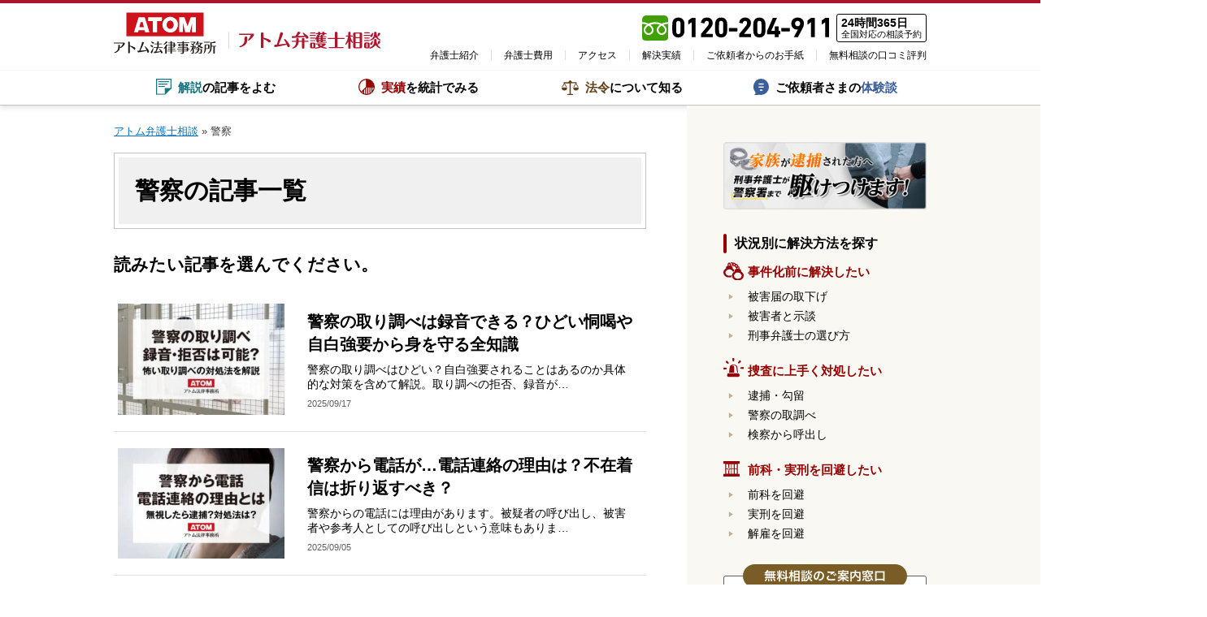

--- FILE ---
content_type: text/html; charset=UTF-8
request_url: https://atombengo.com/column/keisatsu
body_size: 56101
content:
<!doctype html>
<html lang="ja" prefix="og: https://ogp.me/ns#">
<head>
	<meta charset="UTF-8">
	<meta name="viewport" content="width=device-width, initial-scale=1.0, minimum-scale=1.0, maximum-scale=2.0, user-scalable=yes">
	<meta name="format-detection" content="telephone=no">
	<link rel="profile" href="https://gmpg.org/xfn/11">
		
	
<!-- Google Tag Manager for WordPress by gtm4wp.com -->
<script data-cfasync="false" data-pagespeed-no-defer>
	var gtm4wp_datalayer_name = "dataLayer";
	var dataLayer = dataLayer || [];
</script>
<!-- End Google Tag Manager for WordPress by gtm4wp.com -->
<!-- Search Engine Optimization by Rank Math - https://rankmath.com/ -->
<title>警察の記事一覧｜アトム弁護士相談</title>
<meta name="description" content="警察の記事一覧。刑事事件の逮捕・前科・不起訴などのお悩み解決情報をまとめています。被害者がいる刑事事件の場合は示談をすることが早期解決の近道です。"/>
<meta name="robots" content="follow, index, max-snippet:-1, max-video-preview:-1, max-image-preview:large"/>
<link rel="canonical" href="https://atombengo.com/column/keisatsu" />
<meta property="og:locale" content="ja_JP" />
<meta property="og:type" content="article" />
<meta property="og:title" content="警察の記事一覧｜アトム弁護士相談" />
<meta property="og:description" content="警察の記事一覧。刑事事件の逮捕・前科・不起訴などのお悩み解決情報をまとめています。被害者がいる刑事事件の場合は示談をすることが早期解決の近道です。" />
<meta property="og:url" content="https://atombengo.com/column/keisatsu" />
<meta property="og:site_name" content="アトム弁護士相談" />
<meta property="article:publisher" content="https://ja-jp.facebook.com/atombengo/?ref=page_internal" />
<meta property="fb:app_id" content="203994843420321" />
<meta property="og:image" content="https://atombengo.com/wp-content/uploads/2021/12/OGP.png" />
<meta property="og:image:secure_url" content="https://atombengo.com/wp-content/uploads/2021/12/OGP.png" />
<meta property="og:image:width" content="1200" />
<meta property="og:image:height" content="630" />
<meta property="og:image:type" content="image/png" />
<meta name="twitter:card" content="summary_large_image" />
<meta name="twitter:title" content="警察の記事一覧｜アトム弁護士相談" />
<meta name="twitter:description" content="警察の記事一覧。刑事事件の逮捕・前科・不起訴などのお悩み解決情報をまとめています。被害者がいる刑事事件の場合は示談をすることが早期解決の近道です。" />
<meta name="twitter:site" content="@atombengo" />
<meta name="twitter:image" content="https://atombengo.com/wp-content/uploads/2021/12/OGP.png" />
<meta name="twitter:label1" content="Posts" />
<meta name="twitter:data1" content="17" />
<style media="all">img:is([sizes="auto" i],[sizes^="auto," i]){contain-intrinsic-size:3000px 1500px}
@charset "UTF-8";.wp-block-archives{box-sizing:border-box}.wp-block-archives-dropdown label{display:block}.wp-block-avatar{line-height:0}.wp-block-avatar,.wp-block-avatar img{box-sizing:border-box}.wp-block-avatar.aligncenter{text-align:center}.wp-block-audio{box-sizing:border-box}.wp-block-audio :where(figcaption){margin-bottom:1em;margin-top:.5em}.wp-block-audio audio{min-width:300px;width:100%}.wp-block-button__link{box-sizing:border-box;cursor:pointer;display:inline-block;text-align:center;word-break:break-word}.wp-block-button__link.aligncenter{text-align:center}.wp-block-button__link.alignright{text-align:right}:where(.wp-block-button__link){border-radius:9999px;box-shadow:none;padding:calc(.667em + 2px) calc(1.333em + 2px);text-decoration:none}.wp-block-button[style*=text-decoration] .wp-block-button__link{text-decoration:inherit}.wp-block-buttons>.wp-block-button.has-custom-width{max-width:none}.wp-block-buttons>.wp-block-button.has-custom-width .wp-block-button__link{width:100%}.wp-block-buttons>.wp-block-button.has-custom-font-size .wp-block-button__link{font-size:inherit}.wp-block-buttons>.wp-block-button.wp-block-button__width-25{width:calc(25% - var(--wp--style--block-gap, .5em)*.75)}.wp-block-buttons>.wp-block-button.wp-block-button__width-50{width:calc(50% - var(--wp--style--block-gap, .5em)*.5)}.wp-block-buttons>.wp-block-button.wp-block-button__width-75{width:calc(75% - var(--wp--style--block-gap, .5em)*.25)}.wp-block-buttons>.wp-block-button.wp-block-button__width-100{flex-basis:100%;width:100%}.wp-block-buttons.is-vertical>.wp-block-button.wp-block-button__width-25{width:25%}.wp-block-buttons.is-vertical>.wp-block-button.wp-block-button__width-50{width:50%}.wp-block-buttons.is-vertical>.wp-block-button.wp-block-button__width-75{width:75%}.wp-block-button.is-style-squared,.wp-block-button__link.wp-block-button.is-style-squared{border-radius:0}.wp-block-button.no-border-radius,.wp-block-button__link.no-border-radius{border-radius:0!important}:root :where(.wp-block-button .wp-block-button__link.is-style-outline),:root :where(.wp-block-button.is-style-outline>.wp-block-button__link){border:2px solid;padding:.667em 1.333em}:root :where(.wp-block-button .wp-block-button__link.is-style-outline:not(.has-text-color)),:root :where(.wp-block-button.is-style-outline>.wp-block-button__link:not(.has-text-color)){color:currentColor}:root :where(.wp-block-button .wp-block-button__link.is-style-outline:not(.has-background)),:root :where(.wp-block-button.is-style-outline>.wp-block-button__link:not(.has-background)){background-color:initial;background-image:none}.wp-block-buttons.is-vertical{flex-direction:column}.wp-block-buttons.is-vertical>.wp-block-button:last-child{margin-bottom:0}.wp-block-buttons>.wp-block-button{display:inline-block;margin:0}.wp-block-buttons.is-content-justification-left{justify-content:flex-start}.wp-block-buttons.is-content-justification-left.is-vertical{align-items:flex-start}.wp-block-buttons.is-content-justification-center{justify-content:center}.wp-block-buttons.is-content-justification-center.is-vertical{align-items:center}.wp-block-buttons.is-content-justification-right{justify-content:flex-end}.wp-block-buttons.is-content-justification-right.is-vertical{align-items:flex-end}.wp-block-buttons.is-content-justification-space-between{justify-content:space-between}.wp-block-buttons.aligncenter{text-align:center}.wp-block-buttons:not(.is-content-justification-space-between,.is-content-justification-right,.is-content-justification-left,.is-content-justification-center) .wp-block-button.aligncenter{margin-left:auto;margin-right:auto;width:100%}.wp-block-buttons[style*=text-decoration] .wp-block-button,.wp-block-buttons[style*=text-decoration] .wp-block-button__link{text-decoration:inherit}.wp-block-buttons.has-custom-font-size .wp-block-button__link{font-size:inherit}.wp-block-button.aligncenter,.wp-block-calendar{text-align:center}.wp-block-calendar td,.wp-block-calendar th{border:1px solid;padding:.25em}.wp-block-calendar th{font-weight:400}.wp-block-calendar caption{background-color:inherit}.wp-block-calendar table{border-collapse:collapse;width:100%}.wp-block-calendar table:where(:not(.has-text-color)){color:#40464d}.wp-block-calendar table:where(:not(.has-text-color)) td,.wp-block-calendar table:where(:not(.has-text-color)) th{border-color:#ddd}.wp-block-calendar table.has-background th{background-color:inherit}.wp-block-calendar table.has-text-color th{color:inherit}:where(.wp-block-calendar table:not(.has-background) th){background:#ddd}.wp-block-categories{box-sizing:border-box}.wp-block-categories.alignleft{margin-right:2em}.wp-block-categories.alignright{margin-left:2em}.wp-block-categories.wp-block-categories-dropdown.aligncenter{text-align:center}.wp-block-categories .wp-block-categories__label{display:block;width:100%}.wp-block-code{box-sizing:border-box}.wp-block-code code{display:block;font-family:inherit;overflow-wrap:break-word;white-space:pre-wrap}.wp-block-columns{align-items:normal!important;box-sizing:border-box;display:flex;flex-wrap:wrap!important}@media (min-width:782px){.wp-block-columns{flex-wrap:nowrap!important}}.wp-block-columns.are-vertically-aligned-top{align-items:flex-start}.wp-block-columns.are-vertically-aligned-center{align-items:center}.wp-block-columns.are-vertically-aligned-bottom{align-items:flex-end}@media (max-width:781px){.wp-block-columns:not(.is-not-stacked-on-mobile)>.wp-block-column{flex-basis:100%!important}}@media (min-width:782px){.wp-block-columns:not(.is-not-stacked-on-mobile)>.wp-block-column{flex-basis:0;flex-grow:1}.wp-block-columns:not(.is-not-stacked-on-mobile)>.wp-block-column[style*=flex-basis]{flex-grow:0}}.wp-block-columns.is-not-stacked-on-mobile{flex-wrap:nowrap!important}.wp-block-columns.is-not-stacked-on-mobile>.wp-block-column{flex-basis:0;flex-grow:1}.wp-block-columns.is-not-stacked-on-mobile>.wp-block-column[style*=flex-basis]{flex-grow:0}:where(.wp-block-columns){margin-bottom:1.75em}:where(.wp-block-columns.has-background){padding:1.25em 2.375em}.wp-block-column{flex-grow:1;min-width:0;overflow-wrap:break-word;word-break:break-word}.wp-block-column.is-vertically-aligned-top{align-self:flex-start}.wp-block-column.is-vertically-aligned-center{align-self:center}.wp-block-column.is-vertically-aligned-bottom{align-self:flex-end}.wp-block-column.is-vertically-aligned-stretch{align-self:stretch}.wp-block-column.is-vertically-aligned-bottom,.wp-block-column.is-vertically-aligned-center,.wp-block-column.is-vertically-aligned-top{width:100%}.wp-block-post-comments{box-sizing:border-box}.wp-block-post-comments .alignleft{float:left}.wp-block-post-comments .alignright{float:right}.wp-block-post-comments .navigation:after{clear:both;content:"";display:table}.wp-block-post-comments .commentlist{clear:both;list-style:none;margin:0;padding:0}.wp-block-post-comments .commentlist .comment{min-height:2.25em;padding-left:3.25em}.wp-block-post-comments .commentlist .comment p{font-size:1em;line-height:1.8;margin:1em 0}.wp-block-post-comments .commentlist .children{list-style:none;margin:0;padding:0}.wp-block-post-comments .comment-author{line-height:1.5}.wp-block-post-comments .comment-author .avatar{border-radius:1.5em;display:block;float:left;height:2.5em;margin-right:.75em;margin-top:.5em;width:2.5em}.wp-block-post-comments .comment-author cite{font-style:normal}.wp-block-post-comments .comment-meta{font-size:.875em;line-height:1.5}.wp-block-post-comments .comment-meta b{font-weight:400}.wp-block-post-comments .comment-meta .comment-awaiting-moderation{display:block;margin-bottom:1em;margin-top:1em}.wp-block-post-comments .comment-body .commentmetadata{font-size:.875em}.wp-block-post-comments .comment-form-author label,.wp-block-post-comments .comment-form-comment label,.wp-block-post-comments .comment-form-email label,.wp-block-post-comments .comment-form-url label{display:block;margin-bottom:.25em}.wp-block-post-comments .comment-form input:not([type=submit]):not([type=checkbox]),.wp-block-post-comments .comment-form textarea{box-sizing:border-box;display:block;width:100%}.wp-block-post-comments .comment-form-cookies-consent{display:flex;gap:.25em}.wp-block-post-comments .comment-form-cookies-consent #wp-comment-cookies-consent{margin-top:.35em}.wp-block-post-comments .comment-reply-title{margin-bottom:0}.wp-block-post-comments .comment-reply-title :where(small){font-size:var(--wp--preset--font-size--medium,smaller);margin-left:.5em}.wp-block-post-comments .reply{font-size:.875em;margin-bottom:1.4em}.wp-block-post-comments input:not([type=submit]),.wp-block-post-comments textarea{border:1px solid #949494;font-family:inherit;font-size:1em}.wp-block-post-comments input:not([type=submit]):not([type=checkbox]),.wp-block-post-comments textarea{padding:calc(.667em + 2px)}:where(.wp-block-post-comments input[type=submit]){border:none}.wp-block-comments-pagination>.wp-block-comments-pagination-next,.wp-block-comments-pagination>.wp-block-comments-pagination-numbers,.wp-block-comments-pagination>.wp-block-comments-pagination-previous{margin-bottom:.5em;margin-right:.5em}.wp-block-comments-pagination>.wp-block-comments-pagination-next:last-child,.wp-block-comments-pagination>.wp-block-comments-pagination-numbers:last-child,.wp-block-comments-pagination>.wp-block-comments-pagination-previous:last-child{margin-right:0}.wp-block-comments-pagination .wp-block-comments-pagination-previous-arrow{display:inline-block;margin-right:1ch}.wp-block-comments-pagination .wp-block-comments-pagination-previous-arrow:not(.is-arrow-chevron){transform:scaleX(1)}.wp-block-comments-pagination .wp-block-comments-pagination-next-arrow{display:inline-block;margin-left:1ch}.wp-block-comments-pagination .wp-block-comments-pagination-next-arrow:not(.is-arrow-chevron){transform:scaleX(1)}.wp-block-comments-pagination.aligncenter{justify-content:center}.wp-block-comment-template{box-sizing:border-box;list-style:none;margin-bottom:0;max-width:100%;padding:0}.wp-block-comment-template li{clear:both}.wp-block-comment-template ol{list-style:none;margin-bottom:0;max-width:100%;padding-left:2rem}.wp-block-comment-template.alignleft{float:left}.wp-block-comment-template.aligncenter{margin-left:auto;margin-right:auto;width:-moz-fit-content;width:fit-content}.wp-block-comment-template.alignright{float:right}.wp-block-comment-date{box-sizing:border-box}.comment-awaiting-moderation{display:block;font-size:.875em;line-height:1.5}.wp-block-comment-author-name,.wp-block-comment-content,.wp-block-comment-edit-link,.wp-block-comment-reply-link{box-sizing:border-box}.wp-block-cover,.wp-block-cover-image{align-items:center;background-position:50%;box-sizing:border-box;display:flex;justify-content:center;min-height:430px;overflow:hidden;overflow:clip;padding:1em;position:relative}.wp-block-cover .has-background-dim:not([class*=-background-color]),.wp-block-cover-image .has-background-dim:not([class*=-background-color]),.wp-block-cover-image.has-background-dim:not([class*=-background-color]),.wp-block-cover.has-background-dim:not([class*=-background-color]){background-color:#000}.wp-block-cover .has-background-dim.has-background-gradient,.wp-block-cover-image .has-background-dim.has-background-gradient{background-color:initial}.wp-block-cover-image.has-background-dim:before,.wp-block-cover.has-background-dim:before{background-color:inherit;content:""}.wp-block-cover .wp-block-cover__background,.wp-block-cover .wp-block-cover__gradient-background,.wp-block-cover-image .wp-block-cover__background,.wp-block-cover-image .wp-block-cover__gradient-background,.wp-block-cover-image.has-background-dim:not(.has-background-gradient):before,.wp-block-cover.has-background-dim:not(.has-background-gradient):before{bottom:0;left:0;opacity:.5;position:absolute;right:0;top:0;z-index:1}.wp-block-cover-image.has-background-dim.has-background-dim-10 .wp-block-cover__background,.wp-block-cover-image.has-background-dim.has-background-dim-10 .wp-block-cover__gradient-background,.wp-block-cover-image.has-background-dim.has-background-dim-10:not(.has-background-gradient):before,.wp-block-cover.has-background-dim.has-background-dim-10 .wp-block-cover__background,.wp-block-cover.has-background-dim.has-background-dim-10 .wp-block-cover__gradient-background,.wp-block-cover.has-background-dim.has-background-dim-10:not(.has-background-gradient):before{opacity:.1}.wp-block-cover-image.has-background-dim.has-background-dim-20 .wp-block-cover__background,.wp-block-cover-image.has-background-dim.has-background-dim-20 .wp-block-cover__gradient-background,.wp-block-cover-image.has-background-dim.has-background-dim-20:not(.has-background-gradient):before,.wp-block-cover.has-background-dim.has-background-dim-20 .wp-block-cover__background,.wp-block-cover.has-background-dim.has-background-dim-20 .wp-block-cover__gradient-background,.wp-block-cover.has-background-dim.has-background-dim-20:not(.has-background-gradient):before{opacity:.2}.wp-block-cover-image.has-background-dim.has-background-dim-30 .wp-block-cover__background,.wp-block-cover-image.has-background-dim.has-background-dim-30 .wp-block-cover__gradient-background,.wp-block-cover-image.has-background-dim.has-background-dim-30:not(.has-background-gradient):before,.wp-block-cover.has-background-dim.has-background-dim-30 .wp-block-cover__background,.wp-block-cover.has-background-dim.has-background-dim-30 .wp-block-cover__gradient-background,.wp-block-cover.has-background-dim.has-background-dim-30:not(.has-background-gradient):before{opacity:.3}.wp-block-cover-image.has-background-dim.has-background-dim-40 .wp-block-cover__background,.wp-block-cover-image.has-background-dim.has-background-dim-40 .wp-block-cover__gradient-background,.wp-block-cover-image.has-background-dim.has-background-dim-40:not(.has-background-gradient):before,.wp-block-cover.has-background-dim.has-background-dim-40 .wp-block-cover__background,.wp-block-cover.has-background-dim.has-background-dim-40 .wp-block-cover__gradient-background,.wp-block-cover.has-background-dim.has-background-dim-40:not(.has-background-gradient):before{opacity:.4}.wp-block-cover-image.has-background-dim.has-background-dim-50 .wp-block-cover__background,.wp-block-cover-image.has-background-dim.has-background-dim-50 .wp-block-cover__gradient-background,.wp-block-cover-image.has-background-dim.has-background-dim-50:not(.has-background-gradient):before,.wp-block-cover.has-background-dim.has-background-dim-50 .wp-block-cover__background,.wp-block-cover.has-background-dim.has-background-dim-50 .wp-block-cover__gradient-background,.wp-block-cover.has-background-dim.has-background-dim-50:not(.has-background-gradient):before{opacity:.5}.wp-block-cover-image.has-background-dim.has-background-dim-60 .wp-block-cover__background,.wp-block-cover-image.has-background-dim.has-background-dim-60 .wp-block-cover__gradient-background,.wp-block-cover-image.has-background-dim.has-background-dim-60:not(.has-background-gradient):before,.wp-block-cover.has-background-dim.has-background-dim-60 .wp-block-cover__background,.wp-block-cover.has-background-dim.has-background-dim-60 .wp-block-cover__gradient-background,.wp-block-cover.has-background-dim.has-background-dim-60:not(.has-background-gradient):before{opacity:.6}.wp-block-cover-image.has-background-dim.has-background-dim-70 .wp-block-cover__background,.wp-block-cover-image.has-background-dim.has-background-dim-70 .wp-block-cover__gradient-background,.wp-block-cover-image.has-background-dim.has-background-dim-70:not(.has-background-gradient):before,.wp-block-cover.has-background-dim.has-background-dim-70 .wp-block-cover__background,.wp-block-cover.has-background-dim.has-background-dim-70 .wp-block-cover__gradient-background,.wp-block-cover.has-background-dim.has-background-dim-70:not(.has-background-gradient):before{opacity:.7}.wp-block-cover-image.has-background-dim.has-background-dim-80 .wp-block-cover__background,.wp-block-cover-image.has-background-dim.has-background-dim-80 .wp-block-cover__gradient-background,.wp-block-cover-image.has-background-dim.has-background-dim-80:not(.has-background-gradient):before,.wp-block-cover.has-background-dim.has-background-dim-80 .wp-block-cover__background,.wp-block-cover.has-background-dim.has-background-dim-80 .wp-block-cover__gradient-background,.wp-block-cover.has-background-dim.has-background-dim-80:not(.has-background-gradient):before{opacity:.8}.wp-block-cover-image.has-background-dim.has-background-dim-90 .wp-block-cover__background,.wp-block-cover-image.has-background-dim.has-background-dim-90 .wp-block-cover__gradient-background,.wp-block-cover-image.has-background-dim.has-background-dim-90:not(.has-background-gradient):before,.wp-block-cover.has-background-dim.has-background-dim-90 .wp-block-cover__background,.wp-block-cover.has-background-dim.has-background-dim-90 .wp-block-cover__gradient-background,.wp-block-cover.has-background-dim.has-background-dim-90:not(.has-background-gradient):before{opacity:.9}.wp-block-cover-image.has-background-dim.has-background-dim-100 .wp-block-cover__background,.wp-block-cover-image.has-background-dim.has-background-dim-100 .wp-block-cover__gradient-background,.wp-block-cover-image.has-background-dim.has-background-dim-100:not(.has-background-gradient):before,.wp-block-cover.has-background-dim.has-background-dim-100 .wp-block-cover__background,.wp-block-cover.has-background-dim.has-background-dim-100 .wp-block-cover__gradient-background,.wp-block-cover.has-background-dim.has-background-dim-100:not(.has-background-gradient):before{opacity:1}.wp-block-cover .wp-block-cover__background.has-background-dim.has-background-dim-0,.wp-block-cover .wp-block-cover__gradient-background.has-background-dim.has-background-dim-0,.wp-block-cover-image .wp-block-cover__background.has-background-dim.has-background-dim-0,.wp-block-cover-image .wp-block-cover__gradient-background.has-background-dim.has-background-dim-0{opacity:0}.wp-block-cover .wp-block-cover__background.has-background-dim.has-background-dim-10,.wp-block-cover .wp-block-cover__gradient-background.has-background-dim.has-background-dim-10,.wp-block-cover-image .wp-block-cover__background.has-background-dim.has-background-dim-10,.wp-block-cover-image .wp-block-cover__gradient-background.has-background-dim.has-background-dim-10{opacity:.1}.wp-block-cover .wp-block-cover__background.has-background-dim.has-background-dim-20,.wp-block-cover .wp-block-cover__gradient-background.has-background-dim.has-background-dim-20,.wp-block-cover-image .wp-block-cover__background.has-background-dim.has-background-dim-20,.wp-block-cover-image .wp-block-cover__gradient-background.has-background-dim.has-background-dim-20{opacity:.2}.wp-block-cover .wp-block-cover__background.has-background-dim.has-background-dim-30,.wp-block-cover .wp-block-cover__gradient-background.has-background-dim.has-background-dim-30,.wp-block-cover-image .wp-block-cover__background.has-background-dim.has-background-dim-30,.wp-block-cover-image .wp-block-cover__gradient-background.has-background-dim.has-background-dim-30{opacity:.3}.wp-block-cover .wp-block-cover__background.has-background-dim.has-background-dim-40,.wp-block-cover .wp-block-cover__gradient-background.has-background-dim.has-background-dim-40,.wp-block-cover-image .wp-block-cover__background.has-background-dim.has-background-dim-40,.wp-block-cover-image .wp-block-cover__gradient-background.has-background-dim.has-background-dim-40{opacity:.4}.wp-block-cover .wp-block-cover__background.has-background-dim.has-background-dim-50,.wp-block-cover .wp-block-cover__gradient-background.has-background-dim.has-background-dim-50,.wp-block-cover-image .wp-block-cover__background.has-background-dim.has-background-dim-50,.wp-block-cover-image .wp-block-cover__gradient-background.has-background-dim.has-background-dim-50{opacity:.5}.wp-block-cover .wp-block-cover__background.has-background-dim.has-background-dim-60,.wp-block-cover .wp-block-cover__gradient-background.has-background-dim.has-background-dim-60,.wp-block-cover-image .wp-block-cover__background.has-background-dim.has-background-dim-60,.wp-block-cover-image .wp-block-cover__gradient-background.has-background-dim.has-background-dim-60{opacity:.6}.wp-block-cover .wp-block-cover__background.has-background-dim.has-background-dim-70,.wp-block-cover .wp-block-cover__gradient-background.has-background-dim.has-background-dim-70,.wp-block-cover-image .wp-block-cover__background.has-background-dim.has-background-dim-70,.wp-block-cover-image .wp-block-cover__gradient-background.has-background-dim.has-background-dim-70{opacity:.7}.wp-block-cover .wp-block-cover__background.has-background-dim.has-background-dim-80,.wp-block-cover .wp-block-cover__gradient-background.has-background-dim.has-background-dim-80,.wp-block-cover-image .wp-block-cover__background.has-background-dim.has-background-dim-80,.wp-block-cover-image .wp-block-cover__gradient-background.has-background-dim.has-background-dim-80{opacity:.8}.wp-block-cover .wp-block-cover__background.has-background-dim.has-background-dim-90,.wp-block-cover .wp-block-cover__gradient-background.has-background-dim.has-background-dim-90,.wp-block-cover-image .wp-block-cover__background.has-background-dim.has-background-dim-90,.wp-block-cover-image .wp-block-cover__gradient-background.has-background-dim.has-background-dim-90{opacity:.9}.wp-block-cover .wp-block-cover__background.has-background-dim.has-background-dim-100,.wp-block-cover .wp-block-cover__gradient-background.has-background-dim.has-background-dim-100,.wp-block-cover-image .wp-block-cover__background.has-background-dim.has-background-dim-100,.wp-block-cover-image .wp-block-cover__gradient-background.has-background-dim.has-background-dim-100{opacity:1}.wp-block-cover-image.alignleft,.wp-block-cover-image.alignright,.wp-block-cover.alignleft,.wp-block-cover.alignright{max-width:420px;width:100%}.wp-block-cover-image.aligncenter,.wp-block-cover-image.alignleft,.wp-block-cover-image.alignright,.wp-block-cover.aligncenter,.wp-block-cover.alignleft,.wp-block-cover.alignright{display:flex}.wp-block-cover .wp-block-cover__inner-container,.wp-block-cover-image .wp-block-cover__inner-container{color:inherit;width:100%;z-index:1}.has-modal-open .wp-block-cover .wp-block-cover__inner-container,.has-modal-open .wp-block-cover-image .wp-block-cover__inner-container{z-index:auto}.wp-block-cover-image.is-position-top-left,.wp-block-cover.is-position-top-left{align-items:flex-start;justify-content:flex-start}.wp-block-cover-image.is-position-top-center,.wp-block-cover.is-position-top-center{align-items:flex-start;justify-content:center}.wp-block-cover-image.is-position-top-right,.wp-block-cover.is-position-top-right{align-items:flex-start;justify-content:flex-end}.wp-block-cover-image.is-position-center-left,.wp-block-cover.is-position-center-left{align-items:center;justify-content:flex-start}.wp-block-cover-image.is-position-center-center,.wp-block-cover.is-position-center-center{align-items:center;justify-content:center}.wp-block-cover-image.is-position-center-right,.wp-block-cover.is-position-center-right{align-items:center;justify-content:flex-end}.wp-block-cover-image.is-position-bottom-left,.wp-block-cover.is-position-bottom-left{align-items:flex-end;justify-content:flex-start}.wp-block-cover-image.is-position-bottom-center,.wp-block-cover.is-position-bottom-center{align-items:flex-end;justify-content:center}.wp-block-cover-image.is-position-bottom-right,.wp-block-cover.is-position-bottom-right{align-items:flex-end;justify-content:flex-end}.wp-block-cover-image.has-custom-content-position.has-custom-content-position .wp-block-cover__inner-container,.wp-block-cover.has-custom-content-position.has-custom-content-position .wp-block-cover__inner-container{margin:0}.wp-block-cover-image.has-custom-content-position.has-custom-content-position.is-position-bottom-left .wp-block-cover__inner-container,.wp-block-cover-image.has-custom-content-position.has-custom-content-position.is-position-bottom-right .wp-block-cover__inner-container,.wp-block-cover-image.has-custom-content-position.has-custom-content-position.is-position-center-left .wp-block-cover__inner-container,.wp-block-cover-image.has-custom-content-position.has-custom-content-position.is-position-center-right .wp-block-cover__inner-container,.wp-block-cover-image.has-custom-content-position.has-custom-content-position.is-position-top-left .wp-block-cover__inner-container,.wp-block-cover-image.has-custom-content-position.has-custom-content-position.is-position-top-right .wp-block-cover__inner-container,.wp-block-cover.has-custom-content-position.has-custom-content-position.is-position-bottom-left .wp-block-cover__inner-container,.wp-block-cover.has-custom-content-position.has-custom-content-position.is-position-bottom-right .wp-block-cover__inner-container,.wp-block-cover.has-custom-content-position.has-custom-content-position.is-position-center-left .wp-block-cover__inner-container,.wp-block-cover.has-custom-content-position.has-custom-content-position.is-position-center-right .wp-block-cover__inner-container,.wp-block-cover.has-custom-content-position.has-custom-content-position.is-position-top-left .wp-block-cover__inner-container,.wp-block-cover.has-custom-content-position.has-custom-content-position.is-position-top-right .wp-block-cover__inner-container{margin:0;width:auto}.wp-block-cover .wp-block-cover__image-background,.wp-block-cover video.wp-block-cover__video-background,.wp-block-cover-image .wp-block-cover__image-background,.wp-block-cover-image video.wp-block-cover__video-background{border:none;bottom:0;box-shadow:none;height:100%;left:0;margin:0;max-height:none;max-width:none;object-fit:cover;outline:none;padding:0;position:absolute;right:0;top:0;width:100%}.wp-block-cover-image.has-parallax,.wp-block-cover.has-parallax,.wp-block-cover__image-background.has-parallax,video.wp-block-cover__video-background.has-parallax{background-attachment:fixed;background-repeat:no-repeat;background-size:cover}@supports (-webkit-touch-callout:inherit){.wp-block-cover-image.has-parallax,.wp-block-cover.has-parallax,.wp-block-cover__image-background.has-parallax,video.wp-block-cover__video-background.has-parallax{background-attachment:scroll}}@media (prefers-reduced-motion:reduce){.wp-block-cover-image.has-parallax,.wp-block-cover.has-parallax,.wp-block-cover__image-background.has-parallax,video.wp-block-cover__video-background.has-parallax{background-attachment:scroll}}.wp-block-cover-image.is-repeated,.wp-block-cover.is-repeated,.wp-block-cover__image-background.is-repeated,video.wp-block-cover__video-background.is-repeated{background-repeat:repeat;background-size:auto}.wp-block-cover__image-background,.wp-block-cover__video-background{z-index:0}.wp-block-cover-image-text,.wp-block-cover-image-text a,.wp-block-cover-image-text a:active,.wp-block-cover-image-text a:focus,.wp-block-cover-image-text a:hover,.wp-block-cover-text,.wp-block-cover-text a,.wp-block-cover-text a:active,.wp-block-cover-text a:focus,.wp-block-cover-text a:hover,section.wp-block-cover-image h2,section.wp-block-cover-image h2 a,section.wp-block-cover-image h2 a:active,section.wp-block-cover-image h2 a:focus,section.wp-block-cover-image h2 a:hover{color:#fff}.wp-block-cover-image .wp-block-cover.has-left-content{justify-content:flex-start}.wp-block-cover-image .wp-block-cover.has-right-content{justify-content:flex-end}.wp-block-cover-image.has-left-content .wp-block-cover-image-text,.wp-block-cover.has-left-content .wp-block-cover-text,section.wp-block-cover-image.has-left-content>h2{margin-left:0;text-align:left}.wp-block-cover-image.has-right-content .wp-block-cover-image-text,.wp-block-cover.has-right-content .wp-block-cover-text,section.wp-block-cover-image.has-right-content>h2{margin-right:0;text-align:right}.wp-block-cover .wp-block-cover-text,.wp-block-cover-image .wp-block-cover-image-text,section.wp-block-cover-image>h2{font-size:2em;line-height:1.25;margin-bottom:0;max-width:840px;padding:.44em;text-align:center;z-index:1}:where(.wp-block-cover-image:not(.has-text-color)),:where(.wp-block-cover:not(.has-text-color)){color:#fff}:where(.wp-block-cover-image.is-light:not(.has-text-color)),:where(.wp-block-cover.is-light:not(.has-text-color)){color:#000}:root :where(.wp-block-cover h1:not(.has-text-color)),:root :where(.wp-block-cover h2:not(.has-text-color)),:root :where(.wp-block-cover h3:not(.has-text-color)),:root :where(.wp-block-cover h4:not(.has-text-color)),:root :where(.wp-block-cover h5:not(.has-text-color)),:root :where(.wp-block-cover h6:not(.has-text-color)),:root :where(.wp-block-cover p:not(.has-text-color)){color:inherit}.wp-block-details{box-sizing:border-box}.wp-block-details summary{cursor:pointer}.wp-block-embed.alignleft,.wp-block-embed.alignright,.wp-block[data-align=left]>[data-type="core/embed"],.wp-block[data-align=right]>[data-type="core/embed"]{max-width:360px;width:100%}.wp-block-embed.alignleft .wp-block-embed__wrapper,.wp-block-embed.alignright .wp-block-embed__wrapper,.wp-block[data-align=left]>[data-type="core/embed"] .wp-block-embed__wrapper,.wp-block[data-align=right]>[data-type="core/embed"] .wp-block-embed__wrapper{min-width:280px}.wp-block-cover .wp-block-embed{min-height:240px;min-width:320px}.wp-block-embed{overflow-wrap:break-word}.wp-block-embed :where(figcaption){margin-bottom:1em;margin-top:.5em}.wp-block-embed iframe{max-width:100%}.wp-block-embed__wrapper{position:relative}.wp-embed-responsive .wp-has-aspect-ratio .wp-block-embed__wrapper:before{content:"";display:block;padding-top:50%}.wp-embed-responsive .wp-has-aspect-ratio iframe{bottom:0;height:100%;left:0;position:absolute;right:0;top:0;width:100%}.wp-embed-responsive .wp-embed-aspect-21-9 .wp-block-embed__wrapper:before{padding-top:42.85%}.wp-embed-responsive .wp-embed-aspect-18-9 .wp-block-embed__wrapper:before{padding-top:50%}.wp-embed-responsive .wp-embed-aspect-16-9 .wp-block-embed__wrapper:before{padding-top:56.25%}.wp-embed-responsive .wp-embed-aspect-4-3 .wp-block-embed__wrapper:before{padding-top:75%}.wp-embed-responsive .wp-embed-aspect-1-1 .wp-block-embed__wrapper:before{padding-top:100%}.wp-embed-responsive .wp-embed-aspect-9-16 .wp-block-embed__wrapper:before{padding-top:177.77%}.wp-embed-responsive .wp-embed-aspect-1-2 .wp-block-embed__wrapper:before{padding-top:200%}.wp-block-file{box-sizing:border-box}.wp-block-file:not(.wp-element-button){font-size:.8em}.wp-block-file.aligncenter{text-align:center}.wp-block-file.alignright{text-align:right}.wp-block-file *+.wp-block-file__button{margin-left:.75em}:where(.wp-block-file){margin-bottom:1.5em}.wp-block-file__embed{margin-bottom:1em}:where(.wp-block-file__button){border-radius:2em;display:inline-block;padding:.5em 1em}:where(.wp-block-file__button):is(a):active,:where(.wp-block-file__button):is(a):focus,:where(.wp-block-file__button):is(a):hover,:where(.wp-block-file__button):is(a):visited{box-shadow:none;color:#fff;opacity:.85;text-decoration:none}.wp-block-form-input__label{display:flex;flex-direction:column;gap:.25em;margin-bottom:.5em;width:100%}.wp-block-form-input__label.is-label-inline{align-items:center;flex-direction:row;gap:.5em}.wp-block-form-input__label.is-label-inline .wp-block-form-input__label-content{margin-bottom:.5em}.wp-block-form-input__label:has(input[type=checkbox]){flex-direction:row;width:-moz-fit-content;width:fit-content}.wp-block-form-input__label:has(input[type=checkbox]) .wp-block-form-input__label-content{margin:0}.wp-block-form-input__label:has(.wp-block-form-input__label-content+input[type=checkbox]){flex-direction:row-reverse}.wp-block-form-input__label-content{width:-moz-fit-content;width:fit-content}.wp-block-form-input__input{font-size:1em;margin-bottom:.5em;padding:0 .5em}.wp-block-form-input__input[type=date],.wp-block-form-input__input[type=datetime-local],.wp-block-form-input__input[type=datetime],.wp-block-form-input__input[type=email],.wp-block-form-input__input[type=month],.wp-block-form-input__input[type=number],.wp-block-form-input__input[type=password],.wp-block-form-input__input[type=search],.wp-block-form-input__input[type=tel],.wp-block-form-input__input[type=text],.wp-block-form-input__input[type=time],.wp-block-form-input__input[type=url],.wp-block-form-input__input[type=week]{border:1px solid;line-height:2;min-height:2em}textarea.wp-block-form-input__input{min-height:10em}.blocks-gallery-grid:not(.has-nested-images),.wp-block-gallery:not(.has-nested-images){display:flex;flex-wrap:wrap;list-style-type:none;margin:0;padding:0}.blocks-gallery-grid:not(.has-nested-images) .blocks-gallery-image,.blocks-gallery-grid:not(.has-nested-images) .blocks-gallery-item,.wp-block-gallery:not(.has-nested-images) .blocks-gallery-image,.wp-block-gallery:not(.has-nested-images) .blocks-gallery-item{display:flex;flex-direction:column;flex-grow:1;justify-content:center;margin:0 1em 1em 0;position:relative;width:calc(50% - 1em)}.blocks-gallery-grid:not(.has-nested-images) .blocks-gallery-image:nth-of-type(2n),.blocks-gallery-grid:not(.has-nested-images) .blocks-gallery-item:nth-of-type(2n),.wp-block-gallery:not(.has-nested-images) .blocks-gallery-image:nth-of-type(2n),.wp-block-gallery:not(.has-nested-images) .blocks-gallery-item:nth-of-type(2n){margin-right:0}.blocks-gallery-grid:not(.has-nested-images) .blocks-gallery-image figure,.blocks-gallery-grid:not(.has-nested-images) .blocks-gallery-item figure,.wp-block-gallery:not(.has-nested-images) .blocks-gallery-image figure,.wp-block-gallery:not(.has-nested-images) .blocks-gallery-item figure{align-items:flex-end;display:flex;height:100%;justify-content:flex-start;margin:0}.blocks-gallery-grid:not(.has-nested-images) .blocks-gallery-image img,.blocks-gallery-grid:not(.has-nested-images) .blocks-gallery-item img,.wp-block-gallery:not(.has-nested-images) .blocks-gallery-image img,.wp-block-gallery:not(.has-nested-images) .blocks-gallery-item img{display:block;height:auto;max-width:100%;width:auto}.blocks-gallery-grid:not(.has-nested-images) .blocks-gallery-image figcaption,.blocks-gallery-grid:not(.has-nested-images) .blocks-gallery-item figcaption,.wp-block-gallery:not(.has-nested-images) .blocks-gallery-image figcaption,.wp-block-gallery:not(.has-nested-images) .blocks-gallery-item figcaption{background:linear-gradient(0deg,#000000b3,#0000004d 70%,#0000);bottom:0;box-sizing:border-box;color:#fff;font-size:.8em;margin:0;max-height:100%;overflow:auto;padding:3em .77em .7em;position:absolute;text-align:center;width:100%;z-index:2}.blocks-gallery-grid:not(.has-nested-images) .blocks-gallery-image figcaption img,.blocks-gallery-grid:not(.has-nested-images) .blocks-gallery-item figcaption img,.wp-block-gallery:not(.has-nested-images) .blocks-gallery-image figcaption img,.wp-block-gallery:not(.has-nested-images) .blocks-gallery-item figcaption img{display:inline}.blocks-gallery-grid:not(.has-nested-images) figcaption,.wp-block-gallery:not(.has-nested-images) figcaption{flex-grow:1}.blocks-gallery-grid:not(.has-nested-images).is-cropped .blocks-gallery-image a,.blocks-gallery-grid:not(.has-nested-images).is-cropped .blocks-gallery-image img,.blocks-gallery-grid:not(.has-nested-images).is-cropped .blocks-gallery-item a,.blocks-gallery-grid:not(.has-nested-images).is-cropped .blocks-gallery-item img,.wp-block-gallery:not(.has-nested-images).is-cropped .blocks-gallery-image a,.wp-block-gallery:not(.has-nested-images).is-cropped .blocks-gallery-image img,.wp-block-gallery:not(.has-nested-images).is-cropped .blocks-gallery-item a,.wp-block-gallery:not(.has-nested-images).is-cropped .blocks-gallery-item img{flex:1;height:100%;object-fit:cover;width:100%}.blocks-gallery-grid:not(.has-nested-images).columns-1 .blocks-gallery-image,.blocks-gallery-grid:not(.has-nested-images).columns-1 .blocks-gallery-item,.wp-block-gallery:not(.has-nested-images).columns-1 .blocks-gallery-image,.wp-block-gallery:not(.has-nested-images).columns-1 .blocks-gallery-item{margin-right:0;width:100%}@media (min-width:600px){.blocks-gallery-grid:not(.has-nested-images).columns-3 .blocks-gallery-image,.blocks-gallery-grid:not(.has-nested-images).columns-3 .blocks-gallery-item,.wp-block-gallery:not(.has-nested-images).columns-3 .blocks-gallery-image,.wp-block-gallery:not(.has-nested-images).columns-3 .blocks-gallery-item{margin-right:1em;width:calc(33.33333% - .66667em)}.blocks-gallery-grid:not(.has-nested-images).columns-4 .blocks-gallery-image,.blocks-gallery-grid:not(.has-nested-images).columns-4 .blocks-gallery-item,.wp-block-gallery:not(.has-nested-images).columns-4 .blocks-gallery-image,.wp-block-gallery:not(.has-nested-images).columns-4 .blocks-gallery-item{margin-right:1em;width:calc(25% - .75em)}.blocks-gallery-grid:not(.has-nested-images).columns-5 .blocks-gallery-image,.blocks-gallery-grid:not(.has-nested-images).columns-5 .blocks-gallery-item,.wp-block-gallery:not(.has-nested-images).columns-5 .blocks-gallery-image,.wp-block-gallery:not(.has-nested-images).columns-5 .blocks-gallery-item{margin-right:1em;width:calc(20% - .8em)}.blocks-gallery-grid:not(.has-nested-images).columns-6 .blocks-gallery-image,.blocks-gallery-grid:not(.has-nested-images).columns-6 .blocks-gallery-item,.wp-block-gallery:not(.has-nested-images).columns-6 .blocks-gallery-image,.wp-block-gallery:not(.has-nested-images).columns-6 .blocks-gallery-item{margin-right:1em;width:calc(16.66667% - .83333em)}.blocks-gallery-grid:not(.has-nested-images).columns-7 .blocks-gallery-image,.blocks-gallery-grid:not(.has-nested-images).columns-7 .blocks-gallery-item,.wp-block-gallery:not(.has-nested-images).columns-7 .blocks-gallery-image,.wp-block-gallery:not(.has-nested-images).columns-7 .blocks-gallery-item{margin-right:1em;width:calc(14.28571% - .85714em)}.blocks-gallery-grid:not(.has-nested-images).columns-8 .blocks-gallery-image,.blocks-gallery-grid:not(.has-nested-images).columns-8 .blocks-gallery-item,.wp-block-gallery:not(.has-nested-images).columns-8 .blocks-gallery-image,.wp-block-gallery:not(.has-nested-images).columns-8 .blocks-gallery-item{margin-right:1em;width:calc(12.5% - .875em)}.blocks-gallery-grid:not(.has-nested-images).columns-1 .blocks-gallery-image:nth-of-type(1n),.blocks-gallery-grid:not(.has-nested-images).columns-1 .blocks-gallery-item:nth-of-type(1n),.blocks-gallery-grid:not(.has-nested-images).columns-2 .blocks-gallery-image:nth-of-type(2n),.blocks-gallery-grid:not(.has-nested-images).columns-2 .blocks-gallery-item:nth-of-type(2n),.blocks-gallery-grid:not(.has-nested-images).columns-3 .blocks-gallery-image:nth-of-type(3n),.blocks-gallery-grid:not(.has-nested-images).columns-3 .blocks-gallery-item:nth-of-type(3n),.blocks-gallery-grid:not(.has-nested-images).columns-4 .blocks-gallery-image:nth-of-type(4n),.blocks-gallery-grid:not(.has-nested-images).columns-4 .blocks-gallery-item:nth-of-type(4n),.blocks-gallery-grid:not(.has-nested-images).columns-5 .blocks-gallery-image:nth-of-type(5n),.blocks-gallery-grid:not(.has-nested-images).columns-5 .blocks-gallery-item:nth-of-type(5n),.blocks-gallery-grid:not(.has-nested-images).columns-6 .blocks-gallery-image:nth-of-type(6n),.blocks-gallery-grid:not(.has-nested-images).columns-6 .blocks-gallery-item:nth-of-type(6n),.blocks-gallery-grid:not(.has-nested-images).columns-7 .blocks-gallery-image:nth-of-type(7n),.blocks-gallery-grid:not(.has-nested-images).columns-7 .blocks-gallery-item:nth-of-type(7n),.blocks-gallery-grid:not(.has-nested-images).columns-8 .blocks-gallery-image:nth-of-type(8n),.blocks-gallery-grid:not(.has-nested-images).columns-8 .blocks-gallery-item:nth-of-type(8n),.wp-block-gallery:not(.has-nested-images).columns-1 .blocks-gallery-image:nth-of-type(1n),.wp-block-gallery:not(.has-nested-images).columns-1 .blocks-gallery-item:nth-of-type(1n),.wp-block-gallery:not(.has-nested-images).columns-2 .blocks-gallery-image:nth-of-type(2n),.wp-block-gallery:not(.has-nested-images).columns-2 .blocks-gallery-item:nth-of-type(2n),.wp-block-gallery:not(.has-nested-images).columns-3 .blocks-gallery-image:nth-of-type(3n),.wp-block-gallery:not(.has-nested-images).columns-3 .blocks-gallery-item:nth-of-type(3n),.wp-block-gallery:not(.has-nested-images).columns-4 .blocks-gallery-image:nth-of-type(4n),.wp-block-gallery:not(.has-nested-images).columns-4 .blocks-gallery-item:nth-of-type(4n),.wp-block-gallery:not(.has-nested-images).columns-5 .blocks-gallery-image:nth-of-type(5n),.wp-block-gallery:not(.has-nested-images).columns-5 .blocks-gallery-item:nth-of-type(5n),.wp-block-gallery:not(.has-nested-images).columns-6 .blocks-gallery-image:nth-of-type(6n),.wp-block-gallery:not(.has-nested-images).columns-6 .blocks-gallery-item:nth-of-type(6n),.wp-block-gallery:not(.has-nested-images).columns-7 .blocks-gallery-image:nth-of-type(7n),.wp-block-gallery:not(.has-nested-images).columns-7 .blocks-gallery-item:nth-of-type(7n),.wp-block-gallery:not(.has-nested-images).columns-8 .blocks-gallery-image:nth-of-type(8n),.wp-block-gallery:not(.has-nested-images).columns-8 .blocks-gallery-item:nth-of-type(8n){margin-right:0}}.blocks-gallery-grid:not(.has-nested-images) .blocks-gallery-image:last-child,.blocks-gallery-grid:not(.has-nested-images) .blocks-gallery-item:last-child,.wp-block-gallery:not(.has-nested-images) .blocks-gallery-image:last-child,.wp-block-gallery:not(.has-nested-images) .blocks-gallery-item:last-child{margin-right:0}.blocks-gallery-grid:not(.has-nested-images).alignleft,.blocks-gallery-grid:not(.has-nested-images).alignright,.wp-block-gallery:not(.has-nested-images).alignleft,.wp-block-gallery:not(.has-nested-images).alignright{max-width:420px;width:100%}.blocks-gallery-grid:not(.has-nested-images).aligncenter .blocks-gallery-item figure,.wp-block-gallery:not(.has-nested-images).aligncenter .blocks-gallery-item figure{justify-content:center}.wp-block-gallery:not(.is-cropped) .blocks-gallery-item{align-self:flex-start}figure.wp-block-gallery.has-nested-images{align-items:normal}.wp-block-gallery.has-nested-images figure.wp-block-image:not(#individual-image){margin:0;width:calc(50% - var(--wp--style--unstable-gallery-gap, 16px)/2)}.wp-block-gallery.has-nested-images figure.wp-block-image{box-sizing:border-box;display:flex;flex-direction:column;flex-grow:1;justify-content:center;max-width:100%;position:relative}.wp-block-gallery.has-nested-images figure.wp-block-image>a,.wp-block-gallery.has-nested-images figure.wp-block-image>div{flex-direction:column;flex-grow:1;margin:0}.wp-block-gallery.has-nested-images figure.wp-block-image img{display:block;height:auto;max-width:100%!important;width:auto}.wp-block-gallery.has-nested-images figure.wp-block-image figcaption,.wp-block-gallery.has-nested-images figure.wp-block-image:has(figcaption):before{bottom:0;left:0;max-height:100%;position:absolute;right:0}.wp-block-gallery.has-nested-images figure.wp-block-image:has(figcaption):before{-webkit-backdrop-filter:blur(3px);backdrop-filter:blur(3px);content:"";height:100%;-webkit-mask-image:linear-gradient(0deg,#000 20%,#0000);mask-image:linear-gradient(0deg,#000 20%,#0000);max-height:40%}.wp-block-gallery.has-nested-images figure.wp-block-image figcaption{background:linear-gradient(0deg,#0006,#0000);box-sizing:border-box;color:#fff;font-size:13px;margin:0;overflow:auto;padding:1em;scrollbar-color:#0000 #0000;scrollbar-gutter:stable both-edges;scrollbar-width:thin;text-align:center;text-shadow:0 0 1.5px #000;will-change:transform}.wp-block-gallery.has-nested-images figure.wp-block-image figcaption::-webkit-scrollbar{height:12px;width:12px}.wp-block-gallery.has-nested-images figure.wp-block-image figcaption::-webkit-scrollbar-track{background-color:initial}.wp-block-gallery.has-nested-images figure.wp-block-image figcaption::-webkit-scrollbar-thumb{background-clip:padding-box;background-color:initial;border:3px solid #0000;border-radius:8px}.wp-block-gallery.has-nested-images figure.wp-block-image figcaption:focus-within::-webkit-scrollbar-thumb,.wp-block-gallery.has-nested-images figure.wp-block-image figcaption:focus::-webkit-scrollbar-thumb,.wp-block-gallery.has-nested-images figure.wp-block-image figcaption:hover::-webkit-scrollbar-thumb{background-color:#fffc}.wp-block-gallery.has-nested-images figure.wp-block-image figcaption:focus,.wp-block-gallery.has-nested-images figure.wp-block-image figcaption:focus-within,.wp-block-gallery.has-nested-images figure.wp-block-image figcaption:hover{scrollbar-color:#fffc #0000}@media (hover:none){.wp-block-gallery.has-nested-images figure.wp-block-image figcaption{scrollbar-color:#fffc #0000}}.wp-block-gallery.has-nested-images figure.wp-block-image figcaption img{display:inline}.wp-block-gallery.has-nested-images figure.wp-block-image figcaption a{color:inherit}.wp-block-gallery.has-nested-images figure.wp-block-image.has-custom-border img{box-sizing:border-box}.wp-block-gallery.has-nested-images figure.wp-block-image.has-custom-border>a,.wp-block-gallery.has-nested-images figure.wp-block-image.has-custom-border>div,.wp-block-gallery.has-nested-images figure.wp-block-image.is-style-rounded>a,.wp-block-gallery.has-nested-images figure.wp-block-image.is-style-rounded>div{flex:1 1 auto}.wp-block-gallery.has-nested-images figure.wp-block-image.has-custom-border figcaption,.wp-block-gallery.has-nested-images figure.wp-block-image.is-style-rounded figcaption{background:none;color:inherit;flex:initial;margin:0;padding:10px 10px 9px;position:relative;text-shadow:none}.wp-block-gallery.has-nested-images figure.wp-block-image.has-custom-border:before,.wp-block-gallery.has-nested-images figure.wp-block-image.is-style-rounded:before{content:none}.wp-block-gallery.has-nested-images figcaption{flex-basis:100%;flex-grow:1;text-align:center}.wp-block-gallery.has-nested-images:not(.is-cropped) figure.wp-block-image:not(#individual-image){margin-bottom:auto;margin-top:0}.wp-block-gallery.has-nested-images.is-cropped figure.wp-block-image:not(#individual-image){align-self:inherit}.wp-block-gallery.has-nested-images.is-cropped figure.wp-block-image:not(#individual-image)>a,.wp-block-gallery.has-nested-images.is-cropped figure.wp-block-image:not(#individual-image)>div:not(.components-drop-zone){display:flex}.wp-block-gallery.has-nested-images.is-cropped figure.wp-block-image:not(#individual-image) a,.wp-block-gallery.has-nested-images.is-cropped figure.wp-block-image:not(#individual-image) img{flex:1 0 0%;height:100%;object-fit:cover;width:100%}.wp-block-gallery.has-nested-images.columns-1 figure.wp-block-image:not(#individual-image){width:100%}@media (min-width:600px){.wp-block-gallery.has-nested-images.columns-3 figure.wp-block-image:not(#individual-image){width:calc(33.33333% - var(--wp--style--unstable-gallery-gap, 16px)*.66667)}.wp-block-gallery.has-nested-images.columns-4 figure.wp-block-image:not(#individual-image){width:calc(25% - var(--wp--style--unstable-gallery-gap, 16px)*.75)}.wp-block-gallery.has-nested-images.columns-5 figure.wp-block-image:not(#individual-image){width:calc(20% - var(--wp--style--unstable-gallery-gap, 16px)*.8)}.wp-block-gallery.has-nested-images.columns-6 figure.wp-block-image:not(#individual-image){width:calc(16.66667% - var(--wp--style--unstable-gallery-gap, 16px)*.83333)}.wp-block-gallery.has-nested-images.columns-7 figure.wp-block-image:not(#individual-image){width:calc(14.28571% - var(--wp--style--unstable-gallery-gap, 16px)*.85714)}.wp-block-gallery.has-nested-images.columns-8 figure.wp-block-image:not(#individual-image){width:calc(12.5% - var(--wp--style--unstable-gallery-gap, 16px)*.875)}.wp-block-gallery.has-nested-images.columns-default figure.wp-block-image:not(#individual-image){width:calc(33.33% - var(--wp--style--unstable-gallery-gap, 16px)*.66667)}.wp-block-gallery.has-nested-images.columns-default figure.wp-block-image:not(#individual-image):first-child:nth-last-child(2),.wp-block-gallery.has-nested-images.columns-default figure.wp-block-image:not(#individual-image):first-child:nth-last-child(2)~figure.wp-block-image:not(#individual-image){width:calc(50% - var(--wp--style--unstable-gallery-gap, 16px)*.5)}.wp-block-gallery.has-nested-images.columns-default figure.wp-block-image:not(#individual-image):first-child:last-child{width:100%}}.wp-block-gallery.has-nested-images.alignleft,.wp-block-gallery.has-nested-images.alignright{max-width:420px;width:100%}.wp-block-gallery.has-nested-images.aligncenter{justify-content:center}.wp-block-group{box-sizing:border-box}:where(.wp-block-group.wp-block-group-is-layout-constrained){position:relative}h1.has-background,h2.has-background,h3.has-background,h4.has-background,h5.has-background,h6.has-background{padding:1.25em 2.375em}h1.has-text-align-left[style*=writing-mode]:where([style*=vertical-lr]),h1.has-text-align-right[style*=writing-mode]:where([style*=vertical-rl]),h2.has-text-align-left[style*=writing-mode]:where([style*=vertical-lr]),h2.has-text-align-right[style*=writing-mode]:where([style*=vertical-rl]),h3.has-text-align-left[style*=writing-mode]:where([style*=vertical-lr]),h3.has-text-align-right[style*=writing-mode]:where([style*=vertical-rl]),h4.has-text-align-left[style*=writing-mode]:where([style*=vertical-lr]),h4.has-text-align-right[style*=writing-mode]:where([style*=vertical-rl]),h5.has-text-align-left[style*=writing-mode]:where([style*=vertical-lr]),h5.has-text-align-right[style*=writing-mode]:where([style*=vertical-rl]),h6.has-text-align-left[style*=writing-mode]:where([style*=vertical-lr]),h6.has-text-align-right[style*=writing-mode]:where([style*=vertical-rl]){rotate:180deg}.wp-block-image a{display:inline-block}.wp-block-image img{box-sizing:border-box;height:auto;max-width:100%;vertical-align:bottom}@media (prefers-reduced-motion:no-preference){.wp-block-image img.hide{visibility:hidden}.wp-block-image img.show{animation:show-content-image .4s}}.wp-block-image[style*=border-radius] img,.wp-block-image[style*=border-radius]>a{border-radius:inherit}.wp-block-image.has-custom-border img{box-sizing:border-box}.wp-block-image.aligncenter{text-align:center}.wp-block-image.alignfull a,.wp-block-image.alignwide a{width:100%}.wp-block-image.alignfull img,.wp-block-image.alignwide img{height:auto;width:100%}.wp-block-image .aligncenter,.wp-block-image .alignleft,.wp-block-image .alignright,.wp-block-image.aligncenter,.wp-block-image.alignleft,.wp-block-image.alignright{display:table}.wp-block-image .aligncenter>figcaption,.wp-block-image .alignleft>figcaption,.wp-block-image .alignright>figcaption,.wp-block-image.aligncenter>figcaption,.wp-block-image.alignleft>figcaption,.wp-block-image.alignright>figcaption{caption-side:bottom;display:table-caption}.wp-block-image .alignleft{float:left;margin:.5em 1em .5em 0}.wp-block-image .alignright{float:right;margin:.5em 0 .5em 1em}.wp-block-image .aligncenter{margin-left:auto;margin-right:auto}.wp-block-image :where(figcaption){margin-bottom:1em;margin-top:.5em}.wp-block-image.is-style-circle-mask img{border-radius:9999px}@supports ((-webkit-mask-image:none) or (mask-image:none)) or (-webkit-mask-image:none){.wp-block-image.is-style-circle-mask img{border-radius:0;-webkit-mask-image:url('data:image/svg+xml;utf8,<svg viewBox="0 0 100 100" xmlns="http://www.w3.org/2000/svg"><circle cx="50" cy="50" r="50"/></svg>');mask-image:url('data:image/svg+xml;utf8,<svg viewBox="0 0 100 100" xmlns="http://www.w3.org/2000/svg"><circle cx="50" cy="50" r="50"/></svg>');mask-mode:alpha;-webkit-mask-position:center;mask-position:center;-webkit-mask-repeat:no-repeat;mask-repeat:no-repeat;-webkit-mask-size:contain;mask-size:contain}}:root :where(.wp-block-image.is-style-rounded img,.wp-block-image .is-style-rounded img){border-radius:9999px}.wp-block-image figure{margin:0}.wp-lightbox-container{display:flex;flex-direction:column;position:relative}.wp-lightbox-container img{cursor:zoom-in}.wp-lightbox-container img:hover+button{opacity:1}.wp-lightbox-container button{align-items:center;-webkit-backdrop-filter:blur(16px) saturate(180%);backdrop-filter:blur(16px) saturate(180%);background-color:#5a5a5a40;border:none;border-radius:4px;cursor:zoom-in;display:flex;height:20px;justify-content:center;opacity:0;padding:0;position:absolute;right:16px;text-align:center;top:16px;transition:opacity .2s ease;width:20px;z-index:100}.wp-lightbox-container button:focus-visible{outline:3px auto #5a5a5a40;outline:3px auto -webkit-focus-ring-color;outline-offset:3px}.wp-lightbox-container button:hover{cursor:pointer;opacity:1}.wp-lightbox-container button:focus{opacity:1}.wp-lightbox-container button:focus,.wp-lightbox-container button:hover,.wp-lightbox-container button:not(:hover):not(:active):not(.has-background){background-color:#5a5a5a40;border:none}.wp-lightbox-overlay{box-sizing:border-box;cursor:zoom-out;height:100vh;left:0;overflow:hidden;position:fixed;top:0;visibility:hidden;width:100%;z-index:100000}.wp-lightbox-overlay .close-button{align-items:center;cursor:pointer;display:flex;justify-content:center;min-height:40px;min-width:40px;padding:0;position:absolute;right:calc(env(safe-area-inset-right) + 16px);top:calc(env(safe-area-inset-top) + 16px);z-index:5000000}.wp-lightbox-overlay .close-button:focus,.wp-lightbox-overlay .close-button:hover,.wp-lightbox-overlay .close-button:not(:hover):not(:active):not(.has-background){background:none;border:none}.wp-lightbox-overlay .lightbox-image-container{height:var(--wp--lightbox-container-height);left:50%;overflow:hidden;position:absolute;top:50%;transform:translate(-50%,-50%);transform-origin:top left;width:var(--wp--lightbox-container-width);z-index:9999999999}.wp-lightbox-overlay .wp-block-image{align-items:center;box-sizing:border-box;display:flex;height:100%;justify-content:center;margin:0;position:relative;transform-origin:0 0;width:100%;z-index:3000000}.wp-lightbox-overlay .wp-block-image img{height:var(--wp--lightbox-image-height);min-height:var(--wp--lightbox-image-height);min-width:var(--wp--lightbox-image-width);width:var(--wp--lightbox-image-width)}.wp-lightbox-overlay .wp-block-image figcaption{display:none}.wp-lightbox-overlay button{background:none;border:none}.wp-lightbox-overlay .scrim{background-color:#fff;height:100%;opacity:.9;position:absolute;width:100%;z-index:2000000}.wp-lightbox-overlay.active{animation:turn-on-visibility .25s both;visibility:visible}.wp-lightbox-overlay.active img{animation:turn-on-visibility .35s both}.wp-lightbox-overlay.show-closing-animation:not(.active){animation:turn-off-visibility .35s both}.wp-lightbox-overlay.show-closing-animation:not(.active) img{animation:turn-off-visibility .25s both}@media (prefers-reduced-motion:no-preference){.wp-lightbox-overlay.zoom.active{animation:none;opacity:1;visibility:visible}.wp-lightbox-overlay.zoom.active .lightbox-image-container{animation:lightbox-zoom-in .4s}.wp-lightbox-overlay.zoom.active .lightbox-image-container img{animation:none}.wp-lightbox-overlay.zoom.active .scrim{animation:turn-on-visibility .4s forwards}.wp-lightbox-overlay.zoom.show-closing-animation:not(.active){animation:none}.wp-lightbox-overlay.zoom.show-closing-animation:not(.active) .lightbox-image-container{animation:lightbox-zoom-out .4s}.wp-lightbox-overlay.zoom.show-closing-animation:not(.active) .lightbox-image-container img{animation:none}.wp-lightbox-overlay.zoom.show-closing-animation:not(.active) .scrim{animation:turn-off-visibility .4s forwards}}@keyframes show-content-image{0%{visibility:hidden}99%{visibility:hidden}to{visibility:visible}}@keyframes turn-on-visibility{0%{opacity:0}to{opacity:1}}@keyframes turn-off-visibility{0%{opacity:1;visibility:visible}99%{opacity:0;visibility:visible}to{opacity:0;visibility:hidden}}@keyframes lightbox-zoom-in{0%{transform:translate(calc((-100vw + var(--wp--lightbox-scrollbar-width))/2 + var(--wp--lightbox-initial-left-position)),calc(-50vh + var(--wp--lightbox-initial-top-position))) scale(var(--wp--lightbox-scale))}to{transform:translate(-50%,-50%) scale(1)}}@keyframes lightbox-zoom-out{0%{transform:translate(-50%,-50%) scale(1);visibility:visible}99%{visibility:visible}to{transform:translate(calc((-100vw + var(--wp--lightbox-scrollbar-width))/2 + var(--wp--lightbox-initial-left-position)),calc(-50vh + var(--wp--lightbox-initial-top-position))) scale(var(--wp--lightbox-scale));visibility:hidden}}ol.wp-block-latest-comments{box-sizing:border-box;margin-left:0}:where(.wp-block-latest-comments:not([style*=line-height] .wp-block-latest-comments__comment)){line-height:1.1}:where(.wp-block-latest-comments:not([style*=line-height] .wp-block-latest-comments__comment-excerpt p)){line-height:1.8}.has-dates :where(.wp-block-latest-comments:not([style*=line-height])),.has-excerpts :where(.wp-block-latest-comments:not([style*=line-height])){line-height:1.5}.wp-block-latest-comments .wp-block-latest-comments{padding-left:0}.wp-block-latest-comments__comment{list-style:none;margin-bottom:1em}.has-avatars .wp-block-latest-comments__comment{list-style:none;min-height:2.25em}.has-avatars .wp-block-latest-comments__comment .wp-block-latest-comments__comment-excerpt,.has-avatars .wp-block-latest-comments__comment .wp-block-latest-comments__comment-meta{margin-left:3.25em}.wp-block-latest-comments__comment-excerpt p{font-size:.875em;margin:.36em 0 1.4em}.wp-block-latest-comments__comment-date{display:block;font-size:.75em}.wp-block-latest-comments .avatar,.wp-block-latest-comments__comment-avatar{border-radius:1.5em;display:block;float:left;height:2.5em;margin-right:.75em;width:2.5em}.wp-block-latest-comments[class*=-font-size] a,.wp-block-latest-comments[style*=font-size] a{font-size:inherit}.wp-block-latest-posts{box-sizing:border-box}.wp-block-latest-posts.alignleft{margin-right:2em}.wp-block-latest-posts.alignright{margin-left:2em}.wp-block-latest-posts.wp-block-latest-posts__list{list-style:none}.wp-block-latest-posts.wp-block-latest-posts__list li{clear:both;overflow-wrap:break-word}.wp-block-latest-posts.is-grid{display:flex;flex-wrap:wrap}.wp-block-latest-posts.is-grid li{margin:0 1.25em 1.25em 0;width:100%}@media (min-width:600px){.wp-block-latest-posts.columns-2 li{width:calc(50% - .625em)}.wp-block-latest-posts.columns-2 li:nth-child(2n){margin-right:0}.wp-block-latest-posts.columns-3 li{width:calc(33.33333% - .83333em)}.wp-block-latest-posts.columns-3 li:nth-child(3n){margin-right:0}.wp-block-latest-posts.columns-4 li{width:calc(25% - .9375em)}.wp-block-latest-posts.columns-4 li:nth-child(4n){margin-right:0}.wp-block-latest-posts.columns-5 li{width:calc(20% - 1em)}.wp-block-latest-posts.columns-5 li:nth-child(5n){margin-right:0}.wp-block-latest-posts.columns-6 li{width:calc(16.66667% - 1.04167em)}.wp-block-latest-posts.columns-6 li:nth-child(6n){margin-right:0}}:root :where(.wp-block-latest-posts.is-grid){padding:0}:root :where(.wp-block-latest-posts.wp-block-latest-posts__list){padding-left:0}.wp-block-latest-posts__post-author,.wp-block-latest-posts__post-date{display:block;font-size:.8125em}.wp-block-latest-posts__post-excerpt{margin-bottom:1em;margin-top:.5em}.wp-block-latest-posts__featured-image a{display:inline-block}.wp-block-latest-posts__featured-image img{height:auto;max-width:100%;width:auto}.wp-block-latest-posts__featured-image.alignleft{float:left;margin-right:1em}.wp-block-latest-posts__featured-image.alignright{float:right;margin-left:1em}.wp-block-latest-posts__featured-image.aligncenter{margin-bottom:1em;text-align:center}ol,ul{box-sizing:border-box}:root :where(.wp-block-list.has-background){padding:1.25em 2.375em}.wp-block-loginout,.wp-block-media-text{box-sizing:border-box}.wp-block-media-text{
  /*!rtl:begin:ignore*/direction:ltr;
  /*!rtl:end:ignore*/display:grid;grid-template-columns:50% 1fr;grid-template-rows:auto}.wp-block-media-text.has-media-on-the-right{grid-template-columns:1fr 50%}.wp-block-media-text.is-vertically-aligned-top>.wp-block-media-text__content,.wp-block-media-text.is-vertically-aligned-top>.wp-block-media-text__media{align-self:start}.wp-block-media-text.is-vertically-aligned-center>.wp-block-media-text__content,.wp-block-media-text.is-vertically-aligned-center>.wp-block-media-text__media,.wp-block-media-text>.wp-block-media-text__content,.wp-block-media-text>.wp-block-media-text__media{align-self:center}.wp-block-media-text.is-vertically-aligned-bottom>.wp-block-media-text__content,.wp-block-media-text.is-vertically-aligned-bottom>.wp-block-media-text__media{align-self:end}.wp-block-media-text>.wp-block-media-text__media{
  /*!rtl:begin:ignore*/grid-column:1;grid-row:1;
  /*!rtl:end:ignore*/margin:0}.wp-block-media-text>.wp-block-media-text__content{direction:ltr;
  /*!rtl:begin:ignore*/grid-column:2;grid-row:1;
  /*!rtl:end:ignore*/padding:0 8%;word-break:break-word}.wp-block-media-text.has-media-on-the-right>.wp-block-media-text__media{
  /*!rtl:begin:ignore*/grid-column:2;grid-row:1
  /*!rtl:end:ignore*/}.wp-block-media-text.has-media-on-the-right>.wp-block-media-text__content{
  /*!rtl:begin:ignore*/grid-column:1;grid-row:1
  /*!rtl:end:ignore*/}.wp-block-media-text__media a{display:inline-block}.wp-block-media-text__media img,.wp-block-media-text__media video{height:auto;max-width:unset;vertical-align:middle;width:100%}.wp-block-media-text.is-image-fill>.wp-block-media-text__media{background-size:cover;height:100%;min-height:250px}.wp-block-media-text.is-image-fill>.wp-block-media-text__media>a{display:block;height:100%}.wp-block-media-text.is-image-fill>.wp-block-media-text__media img{height:1px;margin:-1px;overflow:hidden;padding:0;position:absolute;width:1px;clip:rect(0,0,0,0);border:0}.wp-block-media-text.is-image-fill-element>.wp-block-media-text__media{height:100%;min-height:250px;position:relative}.wp-block-media-text.is-image-fill-element>.wp-block-media-text__media>a{display:block;height:100%}.wp-block-media-text.is-image-fill-element>.wp-block-media-text__media img{height:100%;object-fit:cover;position:absolute;width:100%}@media (max-width:600px){.wp-block-media-text.is-stacked-on-mobile{grid-template-columns:100%!important}.wp-block-media-text.is-stacked-on-mobile>.wp-block-media-text__media{grid-column:1;grid-row:1}.wp-block-media-text.is-stacked-on-mobile>.wp-block-media-text__content{grid-column:1;grid-row:2}}.wp-block-navigation{position:relative;--navigation-layout-justification-setting:flex-start;--navigation-layout-direction:row;--navigation-layout-wrap:wrap;--navigation-layout-justify:flex-start;--navigation-layout-align:center}.wp-block-navigation ul{margin-bottom:0;margin-left:0;margin-top:0;padding-left:0}.wp-block-navigation ul,.wp-block-navigation ul li{list-style:none;padding:0}.wp-block-navigation .wp-block-navigation-item{align-items:center;display:flex;position:relative}.wp-block-navigation .wp-block-navigation-item .wp-block-navigation__submenu-container:empty{display:none}.wp-block-navigation .wp-block-navigation-item__content{display:block}.wp-block-navigation .wp-block-navigation-item__content.wp-block-navigation-item__content{color:inherit}.wp-block-navigation.has-text-decoration-underline .wp-block-navigation-item__content,.wp-block-navigation.has-text-decoration-underline .wp-block-navigation-item__content:active,.wp-block-navigation.has-text-decoration-underline .wp-block-navigation-item__content:focus{text-decoration:underline}.wp-block-navigation.has-text-decoration-line-through .wp-block-navigation-item__content,.wp-block-navigation.has-text-decoration-line-through .wp-block-navigation-item__content:active,.wp-block-navigation.has-text-decoration-line-through .wp-block-navigation-item__content:focus{text-decoration:line-through}.wp-block-navigation :where(a),.wp-block-navigation :where(a:active),.wp-block-navigation :where(a:focus){text-decoration:none}.wp-block-navigation .wp-block-navigation__submenu-icon{align-self:center;background-color:inherit;border:none;color:currentColor;display:inline-block;font-size:inherit;height:.6em;line-height:0;margin-left:.25em;padding:0;width:.6em}.wp-block-navigation .wp-block-navigation__submenu-icon svg{display:inline-block;stroke:currentColor;height:inherit;margin-top:.075em;width:inherit}.wp-block-navigation.is-vertical{--navigation-layout-direction:column;--navigation-layout-justify:initial;--navigation-layout-align:flex-start}.wp-block-navigation.no-wrap{--navigation-layout-wrap:nowrap}.wp-block-navigation.items-justified-center{--navigation-layout-justification-setting:center;--navigation-layout-justify:center}.wp-block-navigation.items-justified-center.is-vertical{--navigation-layout-align:center}.wp-block-navigation.items-justified-right{--navigation-layout-justification-setting:flex-end;--navigation-layout-justify:flex-end}.wp-block-navigation.items-justified-right.is-vertical{--navigation-layout-align:flex-end}.wp-block-navigation.items-justified-space-between{--navigation-layout-justification-setting:space-between;--navigation-layout-justify:space-between}.wp-block-navigation .has-child .wp-block-navigation__submenu-container{align-items:normal;background-color:inherit;color:inherit;display:flex;flex-direction:column;height:0;left:-1px;opacity:0;overflow:hidden;position:absolute;top:100%;transition:opacity .1s linear;visibility:hidden;width:0;z-index:2}.wp-block-navigation .has-child .wp-block-navigation__submenu-container>.wp-block-navigation-item>.wp-block-navigation-item__content{display:flex;flex-grow:1}.wp-block-navigation .has-child .wp-block-navigation__submenu-container>.wp-block-navigation-item>.wp-block-navigation-item__content .wp-block-navigation__submenu-icon{margin-left:auto;margin-right:0}.wp-block-navigation .has-child .wp-block-navigation__submenu-container .wp-block-navigation-item__content{margin:0}@media (min-width:782px){.wp-block-navigation .has-child .wp-block-navigation__submenu-container .wp-block-navigation__submenu-container{left:100%;top:-1px}.wp-block-navigation .has-child .wp-block-navigation__submenu-container .wp-block-navigation__submenu-container:before{background:#0000;content:"";display:block;height:100%;position:absolute;right:100%;width:.5em}.wp-block-navigation .has-child .wp-block-navigation__submenu-container .wp-block-navigation__submenu-icon{margin-right:.25em}.wp-block-navigation .has-child .wp-block-navigation__submenu-container .wp-block-navigation__submenu-icon svg{transform:rotate(-90deg)}}.wp-block-navigation .has-child .wp-block-navigation-submenu__toggle[aria-expanded=true]~.wp-block-navigation__submenu-container,.wp-block-navigation .has-child:not(.open-on-click):hover>.wp-block-navigation__submenu-container,.wp-block-navigation .has-child:not(.open-on-click):not(.open-on-hover-click):focus-within>.wp-block-navigation__submenu-container{height:auto;min-width:200px;opacity:1;overflow:visible;visibility:visible;width:auto}.wp-block-navigation.has-background .has-child .wp-block-navigation__submenu-container{left:0;top:100%}@media (min-width:782px){.wp-block-navigation.has-background .has-child .wp-block-navigation__submenu-container .wp-block-navigation__submenu-container{left:100%;top:0}}.wp-block-navigation-submenu{display:flex;position:relative}.wp-block-navigation-submenu .wp-block-navigation__submenu-icon svg{stroke:currentColor}button.wp-block-navigation-item__content{background-color:initial;border:none;color:currentColor;font-family:inherit;font-size:inherit;font-style:inherit;font-weight:inherit;letter-spacing:inherit;line-height:inherit;text-align:left;text-transform:inherit}.wp-block-navigation-submenu__toggle{cursor:pointer}.wp-block-navigation-item.open-on-click .wp-block-navigation-submenu__toggle{padding-left:0;padding-right:.85em}.wp-block-navigation-item.open-on-click .wp-block-navigation-submenu__toggle+.wp-block-navigation__submenu-icon{margin-left:-.6em;pointer-events:none}.wp-block-navigation-item.open-on-click button.wp-block-navigation-item__content:not(.wp-block-navigation-submenu__toggle){padding:0}.wp-block-navigation .wp-block-page-list,.wp-block-navigation__container,.wp-block-navigation__responsive-close,.wp-block-navigation__responsive-container,.wp-block-navigation__responsive-container-content,.wp-block-navigation__responsive-dialog{gap:inherit}:where(.wp-block-navigation.has-background .wp-block-navigation-item a:not(.wp-element-button)),:where(.wp-block-navigation.has-background .wp-block-navigation-submenu a:not(.wp-element-button)){padding:.5em 1em}:where(.wp-block-navigation .wp-block-navigation__submenu-container .wp-block-navigation-item a:not(.wp-element-button)),:where(.wp-block-navigation .wp-block-navigation__submenu-container .wp-block-navigation-submenu a:not(.wp-element-button)),:where(.wp-block-navigation .wp-block-navigation__submenu-container .wp-block-navigation-submenu button.wp-block-navigation-item__content),:where(.wp-block-navigation .wp-block-navigation__submenu-container .wp-block-pages-list__item button.wp-block-navigation-item__content){padding:.5em 1em}.wp-block-navigation.items-justified-right .wp-block-navigation__container .has-child .wp-block-navigation__submenu-container,.wp-block-navigation.items-justified-right .wp-block-page-list>.has-child .wp-block-navigation__submenu-container,.wp-block-navigation.items-justified-space-between .wp-block-page-list>.has-child:last-child .wp-block-navigation__submenu-container,.wp-block-navigation.items-justified-space-between>.wp-block-navigation__container>.has-child:last-child .wp-block-navigation__submenu-container{left:auto;right:0}.wp-block-navigation.items-justified-right .wp-block-navigation__container .has-child .wp-block-navigation__submenu-container .wp-block-navigation__submenu-container,.wp-block-navigation.items-justified-right .wp-block-page-list>.has-child .wp-block-navigation__submenu-container .wp-block-navigation__submenu-container,.wp-block-navigation.items-justified-space-between .wp-block-page-list>.has-child:last-child .wp-block-navigation__submenu-container .wp-block-navigation__submenu-container,.wp-block-navigation.items-justified-space-between>.wp-block-navigation__container>.has-child:last-child .wp-block-navigation__submenu-container .wp-block-navigation__submenu-container{left:-1px;right:-1px}@media (min-width:782px){.wp-block-navigation.items-justified-right .wp-block-navigation__container .has-child .wp-block-navigation__submenu-container .wp-block-navigation__submenu-container,.wp-block-navigation.items-justified-right .wp-block-page-list>.has-child .wp-block-navigation__submenu-container .wp-block-navigation__submenu-container,.wp-block-navigation.items-justified-space-between .wp-block-page-list>.has-child:last-child .wp-block-navigation__submenu-container .wp-block-navigation__submenu-container,.wp-block-navigation.items-justified-space-between>.wp-block-navigation__container>.has-child:last-child .wp-block-navigation__submenu-container .wp-block-navigation__submenu-container{left:auto;right:100%}}.wp-block-navigation:not(.has-background) .wp-block-navigation__submenu-container{background-color:#fff;border:1px solid #00000026}.wp-block-navigation.has-background .wp-block-navigation__submenu-container{background-color:inherit}.wp-block-navigation:not(.has-text-color) .wp-block-navigation__submenu-container{color:#000}.wp-block-navigation__container{align-items:var(--navigation-layout-align,initial);display:flex;flex-direction:var(--navigation-layout-direction,initial);flex-wrap:var(--navigation-layout-wrap,wrap);justify-content:var(--navigation-layout-justify,initial);list-style:none;margin:0;padding-left:0}.wp-block-navigation__container .is-responsive{display:none}.wp-block-navigation__container:only-child,.wp-block-page-list:only-child{flex-grow:1}@keyframes overlay-menu__fade-in-animation{0%{opacity:0;transform:translateY(.5em)}to{opacity:1;transform:translateY(0)}}.wp-block-navigation__responsive-container{bottom:0;display:none;left:0;position:fixed;right:0;top:0}.wp-block-navigation__responsive-container :where(.wp-block-navigation-item a){color:inherit}.wp-block-navigation__responsive-container .wp-block-navigation__responsive-container-content{align-items:var(--navigation-layout-align,initial);display:flex;flex-direction:var(--navigation-layout-direction,initial);flex-wrap:var(--navigation-layout-wrap,wrap);justify-content:var(--navigation-layout-justify,initial)}.wp-block-navigation__responsive-container:not(.is-menu-open.is-menu-open){background-color:inherit!important;color:inherit!important}.wp-block-navigation__responsive-container.is-menu-open{animation:overlay-menu__fade-in-animation .1s ease-out;animation-fill-mode:forwards;background-color:inherit;display:flex;flex-direction:column;overflow:auto;padding:clamp(1rem,var(--wp--style--root--padding-top),20rem) clamp(1rem,var(--wp--style--root--padding-right),20rem) clamp(1rem,var(--wp--style--root--padding-bottom),20rem) clamp(1rem,var(--wp--style--root--padding-left),20em);z-index:100000}@media (prefers-reduced-motion:reduce){.wp-block-navigation__responsive-container.is-menu-open{animation-delay:0s;animation-duration:1ms}}.wp-block-navigation__responsive-container.is-menu-open .wp-block-navigation__responsive-container-content{align-items:var(--navigation-layout-justification-setting,inherit);display:flex;flex-direction:column;flex-wrap:nowrap;overflow:visible;padding-top:calc(2rem + 24px)}.wp-block-navigation__responsive-container.is-menu-open .wp-block-navigation__responsive-container-content,.wp-block-navigation__responsive-container.is-menu-open .wp-block-navigation__responsive-container-content .wp-block-navigation__container,.wp-block-navigation__responsive-container.is-menu-open .wp-block-navigation__responsive-container-content .wp-block-page-list{justify-content:flex-start}.wp-block-navigation__responsive-container.is-menu-open .wp-block-navigation__responsive-container-content .wp-block-navigation__submenu-icon{display:none}.wp-block-navigation__responsive-container.is-menu-open .wp-block-navigation__responsive-container-content .has-child .wp-block-navigation__submenu-container{border:none;height:auto;min-width:200px;opacity:1;overflow:initial;padding-left:2rem;padding-right:2rem;position:static;visibility:visible;width:auto}.wp-block-navigation__responsive-container.is-menu-open .wp-block-navigation__responsive-container-content .wp-block-navigation__container,.wp-block-navigation__responsive-container.is-menu-open .wp-block-navigation__responsive-container-content .wp-block-navigation__submenu-container{gap:inherit}.wp-block-navigation__responsive-container.is-menu-open .wp-block-navigation__responsive-container-content .wp-block-navigation__submenu-container{padding-top:var(--wp--style--block-gap,2em)}.wp-block-navigation__responsive-container.is-menu-open .wp-block-navigation__responsive-container-content .wp-block-navigation-item__content{padding:0}.wp-block-navigation__responsive-container.is-menu-open .wp-block-navigation__responsive-container-content .wp-block-navigation-item,.wp-block-navigation__responsive-container.is-menu-open .wp-block-navigation__responsive-container-content .wp-block-navigation__container,.wp-block-navigation__responsive-container.is-menu-open .wp-block-navigation__responsive-container-content .wp-block-page-list{align-items:var(--navigation-layout-justification-setting,initial);display:flex;flex-direction:column}.wp-block-navigation__responsive-container.is-menu-open .wp-block-navigation-item,.wp-block-navigation__responsive-container.is-menu-open .wp-block-navigation-item .wp-block-navigation__submenu-container,.wp-block-navigation__responsive-container.is-menu-open .wp-block-navigation__container,.wp-block-navigation__responsive-container.is-menu-open .wp-block-page-list{background:#0000!important;color:inherit!important}.wp-block-navigation__responsive-container.is-menu-open .wp-block-navigation__submenu-container.wp-block-navigation__submenu-container.wp-block-navigation__submenu-container.wp-block-navigation__submenu-container{left:auto;right:auto}@media (min-width:600px){.wp-block-navigation__responsive-container:not(.hidden-by-default):not(.is-menu-open){background-color:inherit;display:block;position:relative;width:100%;z-index:auto}.wp-block-navigation__responsive-container:not(.hidden-by-default):not(.is-menu-open) .wp-block-navigation__responsive-container-close{display:none}.wp-block-navigation__responsive-container.is-menu-open .wp-block-navigation__submenu-container.wp-block-navigation__submenu-container.wp-block-navigation__submenu-container.wp-block-navigation__submenu-container{left:0}}.wp-block-navigation:not(.has-background) .wp-block-navigation__responsive-container.is-menu-open{background-color:#fff}.wp-block-navigation:not(.has-text-color) .wp-block-navigation__responsive-container.is-menu-open{color:#000}.wp-block-navigation__toggle_button_label{font-size:1rem;font-weight:700}.wp-block-navigation__responsive-container-close,.wp-block-navigation__responsive-container-open{background:#0000;border:none;color:currentColor;cursor:pointer;margin:0;padding:0;text-transform:inherit;vertical-align:middle}.wp-block-navigation__responsive-container-close svg,.wp-block-navigation__responsive-container-open svg{fill:currentColor;display:block;height:24px;pointer-events:none;width:24px}.wp-block-navigation__responsive-container-open{display:flex}.wp-block-navigation__responsive-container-open.wp-block-navigation__responsive-container-open.wp-block-navigation__responsive-container-open{font-family:inherit;font-size:inherit;font-weight:inherit}@media (min-width:600px){.wp-block-navigation__responsive-container-open:not(.always-shown){display:none}}.wp-block-navigation__responsive-container-close{position:absolute;right:0;top:0;z-index:2}.wp-block-navigation__responsive-container-close.wp-block-navigation__responsive-container-close.wp-block-navigation__responsive-container-close{font-family:inherit;font-size:inherit;font-weight:inherit}.wp-block-navigation__responsive-close{width:100%}.has-modal-open .wp-block-navigation__responsive-close{margin-left:auto;margin-right:auto;max-width:var(--wp--style--global--wide-size,100%)}.wp-block-navigation__responsive-close:focus{outline:none}.is-menu-open .wp-block-navigation__responsive-close,.is-menu-open .wp-block-navigation__responsive-container-content,.is-menu-open .wp-block-navigation__responsive-dialog{box-sizing:border-box}.wp-block-navigation__responsive-dialog{position:relative}.has-modal-open .admin-bar .is-menu-open .wp-block-navigation__responsive-dialog{margin-top:46px}@media (min-width:782px){.has-modal-open .admin-bar .is-menu-open .wp-block-navigation__responsive-dialog{margin-top:32px}}html.has-modal-open{overflow:hidden}.wp-block-navigation .wp-block-navigation-item__label{overflow-wrap:break-word}.wp-block-navigation .wp-block-navigation-item__description{display:none}.link-ui-tools{border-top:1px solid #f0f0f0;padding:8px}.link-ui-block-inserter{padding-top:8px}.link-ui-block-inserter__back{margin-left:8px;text-transform:uppercase}.wp-block-navigation .wp-block-page-list{align-items:var(--navigation-layout-align,initial);background-color:inherit;display:flex;flex-direction:var(--navigation-layout-direction,initial);flex-wrap:var(--navigation-layout-wrap,wrap);justify-content:var(--navigation-layout-justify,initial)}.wp-block-navigation .wp-block-navigation-item{background-color:inherit}.is-small-text{font-size:.875em}.is-regular-text{font-size:1em}.is-large-text{font-size:2.25em}.is-larger-text{font-size:3em}.has-drop-cap:not(:focus):first-letter{float:left;font-size:8.4em;font-style:normal;font-weight:100;line-height:.68;margin:.05em .1em 0 0;text-transform:uppercase}body.rtl .has-drop-cap:not(:focus):first-letter{float:none;margin-left:.1em}p.has-drop-cap.has-background{overflow:hidden}:root :where(p.has-background){padding:1.25em 2.375em}:where(p.has-text-color:not(.has-link-color)) a{color:inherit}p.has-text-align-left[style*="writing-mode:vertical-lr"],p.has-text-align-right[style*="writing-mode:vertical-rl"]{rotate:180deg}.wp-block-post-author{box-sizing:border-box;display:flex;flex-wrap:wrap}.wp-block-post-author__byline{font-size:.5em;margin-bottom:0;margin-top:0;width:100%}.wp-block-post-author__avatar{margin-right:1em}.wp-block-post-author__bio{font-size:.7em;margin-bottom:.7em}.wp-block-post-author__content{flex-basis:0;flex-grow:1}.wp-block-post-author__name{margin:0}.wp-block-post-author-biography{box-sizing:border-box}:where(.wp-block-post-comments-form) input:not([type=submit]),:where(.wp-block-post-comments-form) textarea{border:1px solid #949494;font-family:inherit;font-size:1em}:where(.wp-block-post-comments-form) input:where(:not([type=submit]):not([type=checkbox])),:where(.wp-block-post-comments-form) textarea{padding:calc(.667em + 2px)}.wp-block-post-comments-form{box-sizing:border-box}.wp-block-post-comments-form[style*=font-weight] :where(.comment-reply-title){font-weight:inherit}.wp-block-post-comments-form[style*=font-family] :where(.comment-reply-title){font-family:inherit}.wp-block-post-comments-form[class*=-font-size] :where(.comment-reply-title),.wp-block-post-comments-form[style*=font-size] :where(.comment-reply-title){font-size:inherit}.wp-block-post-comments-form[style*=line-height] :where(.comment-reply-title){line-height:inherit}.wp-block-post-comments-form[style*=font-style] :where(.comment-reply-title){font-style:inherit}.wp-block-post-comments-form[style*=letter-spacing] :where(.comment-reply-title){letter-spacing:inherit}.wp-block-post-comments-form :where(input[type=submit]){box-shadow:none;cursor:pointer;display:inline-block;overflow-wrap:break-word;text-align:center}.wp-block-post-comments-form .comment-form input:not([type=submit]):not([type=checkbox]):not([type=hidden]),.wp-block-post-comments-form .comment-form textarea{box-sizing:border-box;display:block;width:100%}.wp-block-post-comments-form .comment-form-author label,.wp-block-post-comments-form .comment-form-email label,.wp-block-post-comments-form .comment-form-url label{display:block;margin-bottom:.25em}.wp-block-post-comments-form .comment-form-cookies-consent{display:flex;gap:.25em}.wp-block-post-comments-form .comment-form-cookies-consent #wp-comment-cookies-consent{margin-top:.35em}.wp-block-post-comments-form .comment-reply-title{margin-bottom:0}.wp-block-post-comments-form .comment-reply-title :where(small){font-size:var(--wp--preset--font-size--medium,smaller);margin-left:.5em}.wp-block-post-content{display:flow-root}.wp-block-post-date{box-sizing:border-box}:where(.wp-block-post-excerpt){box-sizing:border-box;margin-bottom:var(--wp--style--block-gap);margin-top:var(--wp--style--block-gap)}.wp-block-post-excerpt__excerpt{margin-bottom:0;margin-top:0}.wp-block-post-excerpt__more-text{margin-bottom:0;margin-top:var(--wp--style--block-gap)}.wp-block-post-excerpt__more-link{display:inline-block}.wp-block-post-featured-image{margin-left:0;margin-right:0}.wp-block-post-featured-image a{display:block;height:100%}.wp-block-post-featured-image :where(img){box-sizing:border-box;height:auto;max-width:100%;vertical-align:bottom;width:100%}.wp-block-post-featured-image.alignfull img,.wp-block-post-featured-image.alignwide img{width:100%}.wp-block-post-featured-image .wp-block-post-featured-image__overlay.has-background-dim{background-color:#000;inset:0;position:absolute}.wp-block-post-featured-image{position:relative}.wp-block-post-featured-image .wp-block-post-featured-image__overlay.has-background-gradient{background-color:initial}.wp-block-post-featured-image .wp-block-post-featured-image__overlay.has-background-dim-0{opacity:0}.wp-block-post-featured-image .wp-block-post-featured-image__overlay.has-background-dim-10{opacity:.1}.wp-block-post-featured-image .wp-block-post-featured-image__overlay.has-background-dim-20{opacity:.2}.wp-block-post-featured-image .wp-block-post-featured-image__overlay.has-background-dim-30{opacity:.3}.wp-block-post-featured-image .wp-block-post-featured-image__overlay.has-background-dim-40{opacity:.4}.wp-block-post-featured-image .wp-block-post-featured-image__overlay.has-background-dim-50{opacity:.5}.wp-block-post-featured-image .wp-block-post-featured-image__overlay.has-background-dim-60{opacity:.6}.wp-block-post-featured-image .wp-block-post-featured-image__overlay.has-background-dim-70{opacity:.7}.wp-block-post-featured-image .wp-block-post-featured-image__overlay.has-background-dim-80{opacity:.8}.wp-block-post-featured-image .wp-block-post-featured-image__overlay.has-background-dim-90{opacity:.9}.wp-block-post-featured-image .wp-block-post-featured-image__overlay.has-background-dim-100{opacity:1}.wp-block-post-featured-image:where(.alignleft,.alignright){width:100%}.wp-block-post-navigation-link .wp-block-post-navigation-link__arrow-previous{display:inline-block;margin-right:1ch}.wp-block-post-navigation-link .wp-block-post-navigation-link__arrow-previous:not(.is-arrow-chevron){transform:scaleX(1)}.wp-block-post-navigation-link .wp-block-post-navigation-link__arrow-next{display:inline-block;margin-left:1ch}.wp-block-post-navigation-link .wp-block-post-navigation-link__arrow-next:not(.is-arrow-chevron){transform:scaleX(1)}.wp-block-post-navigation-link.has-text-align-left[style*="writing-mode: vertical-lr"],.wp-block-post-navigation-link.has-text-align-right[style*="writing-mode: vertical-rl"]{rotate:180deg}.wp-block-post-terms{box-sizing:border-box}.wp-block-post-terms .wp-block-post-terms__separator{white-space:pre-wrap}.wp-block-post-time-to-read,.wp-block-post-title{box-sizing:border-box}.wp-block-post-title{word-break:break-word}.wp-block-post-title :where(a){display:inline-block;font-family:inherit;font-size:inherit;font-style:inherit;font-weight:inherit;letter-spacing:inherit;line-height:inherit;text-decoration:inherit}.wp-block-post-author-name{box-sizing:border-box}.wp-block-preformatted{box-sizing:border-box;white-space:pre-wrap}:where(.wp-block-preformatted.has-background){padding:1.25em 2.375em}.wp-block-pullquote{box-sizing:border-box;margin:0 0 1em;overflow-wrap:break-word;padding:4em 0;text-align:center}.wp-block-pullquote blockquote,.wp-block-pullquote cite,.wp-block-pullquote p{color:inherit}.wp-block-pullquote blockquote{margin:0}.wp-block-pullquote p{margin-top:0}.wp-block-pullquote p:last-child{margin-bottom:0}.wp-block-pullquote.alignleft,.wp-block-pullquote.alignright{max-width:420px}.wp-block-pullquote cite,.wp-block-pullquote footer{position:relative}.wp-block-pullquote .has-text-color a{color:inherit}.wp-block-pullquote.has-text-align-left blockquote{text-align:left}.wp-block-pullquote.has-text-align-right blockquote{text-align:right}.wp-block-pullquote.is-style-solid-color{border:none}.wp-block-pullquote.is-style-solid-color blockquote{margin-left:auto;margin-right:auto;max-width:60%}.wp-block-pullquote.is-style-solid-color blockquote p{font-size:2em;margin-bottom:0;margin-top:0}.wp-block-pullquote.is-style-solid-color blockquote cite{font-style:normal;text-transform:none}.wp-block-pullquote cite{color:inherit}.wp-block-post-template{list-style:none;margin-bottom:0;margin-top:0;max-width:100%;padding:0}.wp-block-post-template.is-flex-container{display:flex;flex-direction:row;flex-wrap:wrap;gap:1.25em}.wp-block-post-template.is-flex-container>li{margin:0;width:100%}@media (min-width:600px){.wp-block-post-template.is-flex-container.is-flex-container.columns-2>li{width:calc(50% - .625em)}.wp-block-post-template.is-flex-container.is-flex-container.columns-3>li{width:calc(33.33333% - .83333em)}.wp-block-post-template.is-flex-container.is-flex-container.columns-4>li{width:calc(25% - .9375em)}.wp-block-post-template.is-flex-container.is-flex-container.columns-5>li{width:calc(20% - 1em)}.wp-block-post-template.is-flex-container.is-flex-container.columns-6>li{width:calc(16.66667% - 1.04167em)}}@media (max-width:600px){.wp-block-post-template-is-layout-grid.wp-block-post-template-is-layout-grid.wp-block-post-template-is-layout-grid.wp-block-post-template-is-layout-grid{grid-template-columns:1fr}}.wp-block-post-template-is-layout-constrained>li>.alignright,.wp-block-post-template-is-layout-flow>li>.alignright{float:right;margin-inline-end:0;margin-inline-start:2em}.wp-block-post-template-is-layout-constrained>li>.alignleft,.wp-block-post-template-is-layout-flow>li>.alignleft{float:left;margin-inline-end:2em;margin-inline-start:0}.wp-block-post-template-is-layout-constrained>li>.aligncenter,.wp-block-post-template-is-layout-flow>li>.aligncenter{margin-inline-end:auto;margin-inline-start:auto}.wp-block-query-pagination.is-content-justification-space-between>.wp-block-query-pagination-next:last-of-type{margin-inline-start:auto}.wp-block-query-pagination.is-content-justification-space-between>.wp-block-query-pagination-previous:first-child{margin-inline-end:auto}.wp-block-query-pagination .wp-block-query-pagination-previous-arrow{display:inline-block;margin-right:1ch}.wp-block-query-pagination .wp-block-query-pagination-previous-arrow:not(.is-arrow-chevron){transform:scaleX(1)}.wp-block-query-pagination .wp-block-query-pagination-next-arrow{display:inline-block;margin-left:1ch}.wp-block-query-pagination .wp-block-query-pagination-next-arrow:not(.is-arrow-chevron){transform:scaleX(1)}.wp-block-query-pagination.aligncenter{justify-content:center}.wp-block-query-title,.wp-block-quote{box-sizing:border-box}.wp-block-quote{overflow-wrap:break-word}.wp-block-quote.is-large:where(:not(.is-style-plain)),.wp-block-quote.is-style-large:where(:not(.is-style-plain)){margin-bottom:1em;padding:0 1em}.wp-block-quote.is-large:where(:not(.is-style-plain)) p,.wp-block-quote.is-style-large:where(:not(.is-style-plain)) p{font-size:1.5em;font-style:italic;line-height:1.6}.wp-block-quote.is-large:where(:not(.is-style-plain)) cite,.wp-block-quote.is-large:where(:not(.is-style-plain)) footer,.wp-block-quote.is-style-large:where(:not(.is-style-plain)) cite,.wp-block-quote.is-style-large:where(:not(.is-style-plain)) footer{font-size:1.125em;text-align:right}.wp-block-quote>cite{display:block}.wp-block-read-more{display:block;width:-moz-fit-content;width:fit-content}.wp-block-read-more:where(:not([style*=text-decoration])){text-decoration:none}.wp-block-read-more:where(:not([style*=text-decoration])):active,.wp-block-read-more:where(:not([style*=text-decoration])):focus{text-decoration:none}ul.wp-block-rss{list-style:none;padding:0}ul.wp-block-rss.wp-block-rss{box-sizing:border-box}ul.wp-block-rss.alignleft{margin-right:2em}ul.wp-block-rss.alignright{margin-left:2em}ul.wp-block-rss.is-grid{display:flex;flex-wrap:wrap;list-style:none;padding:0}ul.wp-block-rss.is-grid li{margin:0 1em 1em 0;width:100%}@media (min-width:600px){ul.wp-block-rss.columns-2 li{width:calc(50% - 1em)}ul.wp-block-rss.columns-3 li{width:calc(33.33333% - 1em)}ul.wp-block-rss.columns-4 li{width:calc(25% - 1em)}ul.wp-block-rss.columns-5 li{width:calc(20% - 1em)}ul.wp-block-rss.columns-6 li{width:calc(16.66667% - 1em)}}.wp-block-rss__item-author,.wp-block-rss__item-publish-date{display:block;font-size:.8125em}.wp-block-search__button{margin-left:10px;word-break:normal}.wp-block-search__button.has-icon{line-height:0}.wp-block-search__button svg{height:1.25em;min-height:24px;min-width:24px;width:1.25em;fill:currentColor;vertical-align:text-bottom}:where(.wp-block-search__button){border:1px solid #ccc;padding:6px 10px}.wp-block-search__inside-wrapper{display:flex;flex:auto;flex-wrap:nowrap;max-width:100%}.wp-block-search__label{width:100%}.wp-block-search__input{appearance:none;border:1px solid #949494;flex-grow:1;margin-left:0;margin-right:0;min-width:3rem;padding:8px;text-decoration:unset!important}.wp-block-search.wp-block-search__button-only .wp-block-search__button{flex-shrink:0;margin-left:0;max-width:100%}.wp-block-search.wp-block-search__button-only .wp-block-search__button[aria-expanded=true]{max-width:calc(100% - 100px)}.wp-block-search.wp-block-search__button-only .wp-block-search__inside-wrapper{min-width:0!important;transition-property:width}.wp-block-search.wp-block-search__button-only .wp-block-search__input{flex-basis:100%;transition-duration:.3s}.wp-block-search.wp-block-search__button-only.wp-block-search__searchfield-hidden,.wp-block-search.wp-block-search__button-only.wp-block-search__searchfield-hidden .wp-block-search__inside-wrapper{overflow:hidden}.wp-block-search.wp-block-search__button-only.wp-block-search__searchfield-hidden .wp-block-search__input{border-left-width:0!important;border-right-width:0!important;flex-basis:0;flex-grow:0;margin:0;min-width:0!important;padding-left:0!important;padding-right:0!important;width:0!important}:where(.wp-block-search__input){font-family:inherit;font-size:inherit;font-style:inherit;font-weight:inherit;letter-spacing:inherit;line-height:inherit;text-transform:inherit}:where(.wp-block-search__button-inside .wp-block-search__inside-wrapper){border:1px solid #949494;box-sizing:border-box;padding:4px}:where(.wp-block-search__button-inside .wp-block-search__inside-wrapper) .wp-block-search__input{border:none;border-radius:0;padding:0 4px}:where(.wp-block-search__button-inside .wp-block-search__inside-wrapper) .wp-block-search__input:focus{outline:none}:where(.wp-block-search__button-inside .wp-block-search__inside-wrapper) :where(.wp-block-search__button){padding:4px 8px}.wp-block-search.aligncenter .wp-block-search__inside-wrapper{margin:auto}.wp-block[data-align=right] .wp-block-search.wp-block-search__button-only .wp-block-search__inside-wrapper{float:right}.wp-block-separator{border:none;border-top:2px solid}:root :where(.wp-block-separator.is-style-dots){height:auto;line-height:1;text-align:center}:root :where(.wp-block-separator.is-style-dots):before{color:currentColor;content:"···";font-family:serif;font-size:1.5em;letter-spacing:2em;padding-left:2em}.wp-block-separator.is-style-dots{background:none!important;border:none!important}.wp-block-site-logo{box-sizing:border-box;line-height:0}.wp-block-site-logo a{display:inline-block;line-height:0}.wp-block-site-logo.is-default-size img{height:auto;width:120px}.wp-block-site-logo img{height:auto;max-width:100%}.wp-block-site-logo a,.wp-block-site-logo img{border-radius:inherit}.wp-block-site-logo.aligncenter{margin-left:auto;margin-right:auto;text-align:center}:root :where(.wp-block-site-logo.is-style-rounded){border-radius:9999px}.wp-block-site-tagline,.wp-block-site-title{box-sizing:border-box}.wp-block-site-title :where(a){color:inherit;font-family:inherit;font-size:inherit;font-style:inherit;font-weight:inherit;letter-spacing:inherit;line-height:inherit;text-decoration:inherit}.wp-block-social-links{background:none;box-sizing:border-box;margin-left:0;padding-left:0;padding-right:0;text-indent:0}.wp-block-social-links .wp-social-link a,.wp-block-social-links .wp-social-link a:hover{border-bottom:0;box-shadow:none;text-decoration:none}.wp-block-social-links .wp-social-link svg{height:1em;width:1em}.wp-block-social-links .wp-social-link span:not(.screen-reader-text){font-size:.65em;margin-left:.5em;margin-right:.5em}.wp-block-social-links.has-small-icon-size{font-size:16px}.wp-block-social-links,.wp-block-social-links.has-normal-icon-size{font-size:24px}.wp-block-social-links.has-large-icon-size{font-size:36px}.wp-block-social-links.has-huge-icon-size{font-size:48px}.wp-block-social-links.aligncenter{display:flex;justify-content:center}.wp-block-social-links.alignright{justify-content:flex-end}.wp-block-social-link{border-radius:9999px;display:block;height:auto;transition:transform .1s ease}@media (prefers-reduced-motion:reduce){.wp-block-social-link{transition-delay:0s;transition-duration:0s}}.wp-block-social-link a{align-items:center;display:flex;line-height:0;transition:transform .1s ease}.wp-block-social-link:hover{transform:scale(1.1)}.wp-block-social-links .wp-block-social-link.wp-social-link{display:inline-block;margin:0;padding:0}.wp-block-social-links .wp-block-social-link.wp-social-link .wp-block-social-link-anchor,.wp-block-social-links .wp-block-social-link.wp-social-link .wp-block-social-link-anchor svg,.wp-block-social-links .wp-block-social-link.wp-social-link .wp-block-social-link-anchor:active,.wp-block-social-links .wp-block-social-link.wp-social-link .wp-block-social-link-anchor:hover,.wp-block-social-links .wp-block-social-link.wp-social-link .wp-block-social-link-anchor:visited{color:currentColor;fill:currentColor}:where(.wp-block-social-links:not(.is-style-logos-only)) .wp-social-link{background-color:#f0f0f0;color:#444}:where(.wp-block-social-links:not(.is-style-logos-only)) .wp-social-link-amazon{background-color:#f90;color:#fff}:where(.wp-block-social-links:not(.is-style-logos-only)) .wp-social-link-bandcamp{background-color:#1ea0c3;color:#fff}:where(.wp-block-social-links:not(.is-style-logos-only)) .wp-social-link-behance{background-color:#0757fe;color:#fff}:where(.wp-block-social-links:not(.is-style-logos-only)) .wp-social-link-bluesky{background-color:#0a7aff;color:#fff}:where(.wp-block-social-links:not(.is-style-logos-only)) .wp-social-link-codepen{background-color:#1e1f26;color:#fff}:where(.wp-block-social-links:not(.is-style-logos-only)) .wp-social-link-deviantart{background-color:#02e49b;color:#fff}:where(.wp-block-social-links:not(.is-style-logos-only)) .wp-social-link-dribbble{background-color:#e94c89;color:#fff}:where(.wp-block-social-links:not(.is-style-logos-only)) .wp-social-link-dropbox{background-color:#4280ff;color:#fff}:where(.wp-block-social-links:not(.is-style-logos-only)) .wp-social-link-etsy{background-color:#f45800;color:#fff}:where(.wp-block-social-links:not(.is-style-logos-only)) .wp-social-link-facebook{background-color:#0866ff;color:#fff}:where(.wp-block-social-links:not(.is-style-logos-only)) .wp-social-link-fivehundredpx{background-color:#000;color:#fff}:where(.wp-block-social-links:not(.is-style-logos-only)) .wp-social-link-flickr{background-color:#0461dd;color:#fff}:where(.wp-block-social-links:not(.is-style-logos-only)) .wp-social-link-foursquare{background-color:#e65678;color:#fff}:where(.wp-block-social-links:not(.is-style-logos-only)) .wp-social-link-github{background-color:#24292d;color:#fff}:where(.wp-block-social-links:not(.is-style-logos-only)) .wp-social-link-goodreads{background-color:#eceadd;color:#382110}:where(.wp-block-social-links:not(.is-style-logos-only)) .wp-social-link-google{background-color:#ea4434;color:#fff}:where(.wp-block-social-links:not(.is-style-logos-only)) .wp-social-link-gravatar{background-color:#1d4fc4;color:#fff}:where(.wp-block-social-links:not(.is-style-logos-only)) .wp-social-link-instagram{background-color:#f00075;color:#fff}:where(.wp-block-social-links:not(.is-style-logos-only)) .wp-social-link-lastfm{background-color:#e21b24;color:#fff}:where(.wp-block-social-links:not(.is-style-logos-only)) .wp-social-link-linkedin{background-color:#0d66c2;color:#fff}:where(.wp-block-social-links:not(.is-style-logos-only)) .wp-social-link-mastodon{background-color:#3288d4;color:#fff}:where(.wp-block-social-links:not(.is-style-logos-only)) .wp-social-link-medium{background-color:#000;color:#fff}:where(.wp-block-social-links:not(.is-style-logos-only)) .wp-social-link-meetup{background-color:#f6405f;color:#fff}:where(.wp-block-social-links:not(.is-style-logos-only)) .wp-social-link-patreon{background-color:#000;color:#fff}:where(.wp-block-social-links:not(.is-style-logos-only)) .wp-social-link-pinterest{background-color:#e60122;color:#fff}:where(.wp-block-social-links:not(.is-style-logos-only)) .wp-social-link-pocket{background-color:#ef4155;color:#fff}:where(.wp-block-social-links:not(.is-style-logos-only)) .wp-social-link-reddit{background-color:#ff4500;color:#fff}:where(.wp-block-social-links:not(.is-style-logos-only)) .wp-social-link-skype{background-color:#0478d7;color:#fff}:where(.wp-block-social-links:not(.is-style-logos-only)) .wp-social-link-snapchat{background-color:#fefc00;color:#fff;stroke:#000}:where(.wp-block-social-links:not(.is-style-logos-only)) .wp-social-link-soundcloud{background-color:#ff5600;color:#fff}:where(.wp-block-social-links:not(.is-style-logos-only)) .wp-social-link-spotify{background-color:#1bd760;color:#fff}:where(.wp-block-social-links:not(.is-style-logos-only)) .wp-social-link-telegram{background-color:#2aabee;color:#fff}:where(.wp-block-social-links:not(.is-style-logos-only)) .wp-social-link-threads{background-color:#000;color:#fff}:where(.wp-block-social-links:not(.is-style-logos-only)) .wp-social-link-tiktok{background-color:#000;color:#fff}:where(.wp-block-social-links:not(.is-style-logos-only)) .wp-social-link-tumblr{background-color:#011835;color:#fff}:where(.wp-block-social-links:not(.is-style-logos-only)) .wp-social-link-twitch{background-color:#6440a4;color:#fff}:where(.wp-block-social-links:not(.is-style-logos-only)) .wp-social-link-twitter{background-color:#1da1f2;color:#fff}:where(.wp-block-social-links:not(.is-style-logos-only)) .wp-social-link-vimeo{background-color:#1eb7ea;color:#fff}:where(.wp-block-social-links:not(.is-style-logos-only)) .wp-social-link-vk{background-color:#4680c2;color:#fff}:where(.wp-block-social-links:not(.is-style-logos-only)) .wp-social-link-wordpress{background-color:#3499cd;color:#fff}:where(.wp-block-social-links:not(.is-style-logos-only)) .wp-social-link-whatsapp{background-color:#25d366;color:#fff}:where(.wp-block-social-links:not(.is-style-logos-only)) .wp-social-link-x{background-color:#000;color:#fff}:where(.wp-block-social-links:not(.is-style-logos-only)) .wp-social-link-yelp{background-color:#d32422;color:#fff}:where(.wp-block-social-links:not(.is-style-logos-only)) .wp-social-link-youtube{background-color:red;color:#fff}:where(.wp-block-social-links.is-style-logos-only) .wp-social-link{background:none}:where(.wp-block-social-links.is-style-logos-only) .wp-social-link svg{height:1.25em;width:1.25em}:where(.wp-block-social-links.is-style-logos-only) .wp-social-link-amazon{color:#f90}:where(.wp-block-social-links.is-style-logos-only) .wp-social-link-bandcamp{color:#1ea0c3}:where(.wp-block-social-links.is-style-logos-only) .wp-social-link-behance{color:#0757fe}:where(.wp-block-social-links.is-style-logos-only) .wp-social-link-bluesky{color:#0a7aff}:where(.wp-block-social-links.is-style-logos-only) .wp-social-link-codepen{color:#1e1f26}:where(.wp-block-social-links.is-style-logos-only) .wp-social-link-deviantart{color:#02e49b}:where(.wp-block-social-links.is-style-logos-only) .wp-social-link-dribbble{color:#e94c89}:where(.wp-block-social-links.is-style-logos-only) .wp-social-link-dropbox{color:#4280ff}:where(.wp-block-social-links.is-style-logos-only) .wp-social-link-etsy{color:#f45800}:where(.wp-block-social-links.is-style-logos-only) .wp-social-link-facebook{color:#0866ff}:where(.wp-block-social-links.is-style-logos-only) .wp-social-link-fivehundredpx{color:#000}:where(.wp-block-social-links.is-style-logos-only) .wp-social-link-flickr{color:#0461dd}:where(.wp-block-social-links.is-style-logos-only) .wp-social-link-foursquare{color:#e65678}:where(.wp-block-social-links.is-style-logos-only) .wp-social-link-github{color:#24292d}:where(.wp-block-social-links.is-style-logos-only) .wp-social-link-goodreads{color:#382110}:where(.wp-block-social-links.is-style-logos-only) .wp-social-link-google{color:#ea4434}:where(.wp-block-social-links.is-style-logos-only) .wp-social-link-gravatar{color:#1d4fc4}:where(.wp-block-social-links.is-style-logos-only) .wp-social-link-instagram{color:#f00075}:where(.wp-block-social-links.is-style-logos-only) .wp-social-link-lastfm{color:#e21b24}:where(.wp-block-social-links.is-style-logos-only) .wp-social-link-linkedin{color:#0d66c2}:where(.wp-block-social-links.is-style-logos-only) .wp-social-link-mastodon{color:#3288d4}:where(.wp-block-social-links.is-style-logos-only) .wp-social-link-medium{color:#000}:where(.wp-block-social-links.is-style-logos-only) .wp-social-link-meetup{color:#f6405f}:where(.wp-block-social-links.is-style-logos-only) .wp-social-link-patreon{color:#000}:where(.wp-block-social-links.is-style-logos-only) .wp-social-link-pinterest{color:#e60122}:where(.wp-block-social-links.is-style-logos-only) .wp-social-link-pocket{color:#ef4155}:where(.wp-block-social-links.is-style-logos-only) .wp-social-link-reddit{color:#ff4500}:where(.wp-block-social-links.is-style-logos-only) .wp-social-link-skype{color:#0478d7}:where(.wp-block-social-links.is-style-logos-only) .wp-social-link-snapchat{color:#fff;stroke:#000}:where(.wp-block-social-links.is-style-logos-only) .wp-social-link-soundcloud{color:#ff5600}:where(.wp-block-social-links.is-style-logos-only) .wp-social-link-spotify{color:#1bd760}:where(.wp-block-social-links.is-style-logos-only) .wp-social-link-telegram{color:#2aabee}:where(.wp-block-social-links.is-style-logos-only) .wp-social-link-threads{color:#000}:where(.wp-block-social-links.is-style-logos-only) .wp-social-link-tiktok{color:#000}:where(.wp-block-social-links.is-style-logos-only) .wp-social-link-tumblr{color:#011835}:where(.wp-block-social-links.is-style-logos-only) .wp-social-link-twitch{color:#6440a4}:where(.wp-block-social-links.is-style-logos-only) .wp-social-link-twitter{color:#1da1f2}:where(.wp-block-social-links.is-style-logos-only) .wp-social-link-vimeo{color:#1eb7ea}:where(.wp-block-social-links.is-style-logos-only) .wp-social-link-vk{color:#4680c2}:where(.wp-block-social-links.is-style-logos-only) .wp-social-link-whatsapp{color:#25d366}:where(.wp-block-social-links.is-style-logos-only) .wp-social-link-wordpress{color:#3499cd}:where(.wp-block-social-links.is-style-logos-only) .wp-social-link-x{color:#000}:where(.wp-block-social-links.is-style-logos-only) .wp-social-link-yelp{color:#d32422}:where(.wp-block-social-links.is-style-logos-only) .wp-social-link-youtube{color:red}.wp-block-social-links.is-style-pill-shape .wp-social-link{width:auto}:root :where(.wp-block-social-links .wp-social-link a){padding:.25em}:root :where(.wp-block-social-links.is-style-logos-only .wp-social-link a){padding:0}:root :where(.wp-block-social-links.is-style-pill-shape .wp-social-link a){padding-left:.66667em;padding-right:.66667em}.wp-block-social-links:not(.has-icon-color):not(.has-icon-background-color) .wp-social-link-snapchat .wp-block-social-link-label{color:#000}.wp-block-spacer{clear:both}.wp-block-tag-cloud{box-sizing:border-box}.wp-block-tag-cloud.aligncenter{justify-content:center;text-align:center}.wp-block-tag-cloud.alignfull{padding-left:1em;padding-right:1em}.wp-block-tag-cloud a{display:inline-block;margin-right:5px}.wp-block-tag-cloud span{display:inline-block;margin-left:5px;text-decoration:none}:root :where(.wp-block-tag-cloud.is-style-outline){display:flex;flex-wrap:wrap;gap:1ch}:root :where(.wp-block-tag-cloud.is-style-outline a){border:1px solid;font-size:unset!important;margin-right:0;padding:1ch 2ch;text-decoration:none!important}.wp-block-table{overflow-x:auto}.wp-block-table table{border-collapse:collapse;width:100%}.wp-block-table thead{border-bottom:3px solid}.wp-block-table tfoot{border-top:3px solid}.wp-block-table td,.wp-block-table th{border:1px solid;padding:.5em}.wp-block-table .has-fixed-layout{table-layout:fixed;width:100%}.wp-block-table .has-fixed-layout td,.wp-block-table .has-fixed-layout th{word-break:break-word}.wp-block-table.aligncenter,.wp-block-table.alignleft,.wp-block-table.alignright{display:table;width:auto}.wp-block-table.aligncenter td,.wp-block-table.aligncenter th,.wp-block-table.alignleft td,.wp-block-table.alignleft th,.wp-block-table.alignright td,.wp-block-table.alignright th{word-break:break-word}.wp-block-table .has-subtle-light-gray-background-color{background-color:#f3f4f5}.wp-block-table .has-subtle-pale-green-background-color{background-color:#e9fbe5}.wp-block-table .has-subtle-pale-blue-background-color{background-color:#e7f5fe}.wp-block-table .has-subtle-pale-pink-background-color{background-color:#fcf0ef}.wp-block-table.is-style-stripes{background-color:initial;border-bottom:1px solid #f0f0f0;border-collapse:inherit;border-spacing:0}.wp-block-table.is-style-stripes tbody tr:nth-child(odd){background-color:#f0f0f0}.wp-block-table.is-style-stripes.has-subtle-light-gray-background-color tbody tr:nth-child(odd){background-color:#f3f4f5}.wp-block-table.is-style-stripes.has-subtle-pale-green-background-color tbody tr:nth-child(odd){background-color:#e9fbe5}.wp-block-table.is-style-stripes.has-subtle-pale-blue-background-color tbody tr:nth-child(odd){background-color:#e7f5fe}.wp-block-table.is-style-stripes.has-subtle-pale-pink-background-color tbody tr:nth-child(odd){background-color:#fcf0ef}.wp-block-table.is-style-stripes td,.wp-block-table.is-style-stripes th{border-color:#0000}.wp-block-table .has-border-color td,.wp-block-table .has-border-color th,.wp-block-table .has-border-color tr,.wp-block-table .has-border-color>*{border-color:inherit}.wp-block-table table[style*=border-top-color] tr:first-child,.wp-block-table table[style*=border-top-color] tr:first-child td,.wp-block-table table[style*=border-top-color] tr:first-child th,.wp-block-table table[style*=border-top-color]>*,.wp-block-table table[style*=border-top-color]>* td,.wp-block-table table[style*=border-top-color]>* th{border-top-color:inherit}.wp-block-table table[style*=border-top-color] tr:not(:first-child){border-top-color:initial}.wp-block-table table[style*=border-right-color] td:last-child,.wp-block-table table[style*=border-right-color] th,.wp-block-table table[style*=border-right-color] tr,.wp-block-table table[style*=border-right-color]>*{border-right-color:inherit}.wp-block-table table[style*=border-bottom-color] tr:last-child,.wp-block-table table[style*=border-bottom-color] tr:last-child td,.wp-block-table table[style*=border-bottom-color] tr:last-child th,.wp-block-table table[style*=border-bottom-color]>*,.wp-block-table table[style*=border-bottom-color]>* td,.wp-block-table table[style*=border-bottom-color]>* th{border-bottom-color:inherit}.wp-block-table table[style*=border-bottom-color] tr:not(:last-child){border-bottom-color:initial}.wp-block-table table[style*=border-left-color] td:first-child,.wp-block-table table[style*=border-left-color] th,.wp-block-table table[style*=border-left-color] tr,.wp-block-table table[style*=border-left-color]>*{border-left-color:inherit}.wp-block-table table[style*=border-style] td,.wp-block-table table[style*=border-style] th,.wp-block-table table[style*=border-style] tr,.wp-block-table table[style*=border-style]>*{border-style:inherit}.wp-block-table table[style*=border-width] td,.wp-block-table table[style*=border-width] th,.wp-block-table table[style*=border-width] tr,.wp-block-table table[style*=border-width]>*{border-style:inherit;border-width:inherit}:root :where(.wp-block-table-of-contents){box-sizing:border-box}:where(.wp-block-term-description){box-sizing:border-box;margin-bottom:var(--wp--style--block-gap);margin-top:var(--wp--style--block-gap)}.wp-block-term-description p{margin-bottom:0;margin-top:0}.wp-block-text-columns,.wp-block-text-columns.aligncenter{display:flex}.wp-block-text-columns .wp-block-column{margin:0 1em;padding:0}.wp-block-text-columns .wp-block-column:first-child{margin-left:0}.wp-block-text-columns .wp-block-column:last-child{margin-right:0}.wp-block-text-columns.columns-2 .wp-block-column{width:50%}.wp-block-text-columns.columns-3 .wp-block-column{width:33.33333%}.wp-block-text-columns.columns-4 .wp-block-column{width:25%}pre.wp-block-verse{overflow:auto;white-space:pre-wrap}:where(pre.wp-block-verse){font-family:inherit}.wp-block-video{box-sizing:border-box}.wp-block-video video{vertical-align:middle;width:100%}@supports (position:sticky){.wp-block-video [poster]{object-fit:cover}}.wp-block-video.aligncenter{text-align:center}.wp-block-video :where(figcaption){margin-bottom:1em;margin-top:.5em}.editor-styles-wrapper,.entry-content{counter-reset:footnotes}a[data-fn].fn{counter-increment:footnotes;display:inline-flex;font-size:smaller;text-decoration:none;text-indent:-9999999px;vertical-align:super}a[data-fn].fn:after{content:"[" counter(footnotes) "]";float:left;text-indent:0}.wp-element-button{cursor:pointer}:root{--wp--preset--font-size--normal:16px;--wp--preset--font-size--huge:42px}:root .has-very-light-gray-background-color{background-color:#eee}:root .has-very-dark-gray-background-color{background-color:#313131}:root .has-very-light-gray-color{color:#eee}:root .has-very-dark-gray-color{color:#313131}:root .has-vivid-green-cyan-to-vivid-cyan-blue-gradient-background{background:linear-gradient(135deg,#00d084,#0693e3)}:root .has-purple-crush-gradient-background{background:linear-gradient(135deg,#34e2e4,#4721fb 50%,#ab1dfe)}:root .has-hazy-dawn-gradient-background{background:linear-gradient(135deg,#faaca8,#dad0ec)}:root .has-subdued-olive-gradient-background{background:linear-gradient(135deg,#fafae1,#67a671)}:root .has-atomic-cream-gradient-background{background:linear-gradient(135deg,#fdd79a,#004a59)}:root .has-nightshade-gradient-background{background:linear-gradient(135deg,#330968,#31cdcf)}:root .has-midnight-gradient-background{background:linear-gradient(135deg,#020381,#2874fc)}.has-regular-font-size{font-size:1em}.has-larger-font-size{font-size:2.625em}.has-normal-font-size{font-size:var(--wp--preset--font-size--normal)}.has-huge-font-size{font-size:var(--wp--preset--font-size--huge)}.has-text-align-center{text-align:center}.has-text-align-left{text-align:left}.has-text-align-right{text-align:right}#end-resizable-editor-section{display:none}.aligncenter{clear:both}.items-justified-left{justify-content:flex-start}.items-justified-center{justify-content:center}.items-justified-right{justify-content:flex-end}.items-justified-space-between{justify-content:space-between}.screen-reader-text{border:0;clip:rect(1px,1px,1px,1px);clip-path:inset(50%);height:1px;margin:-1px;overflow:hidden;padding:0;position:absolute;width:1px;word-wrap:normal!important}.screen-reader-text:focus{background-color:#ddd;clip:auto!important;clip-path:none;color:#444;display:block;font-size:1em;height:auto;left:5px;line-height:normal;padding:15px 23px 14px;text-decoration:none;top:5px;width:auto;z-index:100000}html :where(.has-border-color){border-style:solid}html :where([style*=border-top-color]){border-top-style:solid}html :where([style*=border-right-color]){border-right-style:solid}html :where([style*=border-bottom-color]){border-bottom-style:solid}html :where([style*=border-left-color]){border-left-style:solid}html :where([style*=border-width]){border-style:solid}html :where([style*=border-top-width]){border-top-style:solid}html :where([style*=border-right-width]){border-right-style:solid}html :where([style*=border-bottom-width]){border-bottom-style:solid}html :where([style*=border-left-width]){border-left-style:solid}html :where(img[class*=wp-image-]){height:auto;max-width:100%}:where(figure){margin:0 0 1em}html :where(.is-position-sticky){--wp-admin--admin-bar--position-offset:var(--wp-admin--admin-bar--height,0px)}@media screen and (max-width:600px){html :where(.is-position-sticky){--wp-admin--admin-bar--position-offset:0px}}
.safe-svg-cover{text-align:center}.safe-svg-cover .safe-svg-inside{display:inline-block;max-width:100%}.safe-svg-cover svg{fill:currentColor;height:100%;max-height:100%;max-width:100%;width:100%}
ul.filebird-block-filebird-gallery{margin:auto!important;padding:0!important;width:100%}ul.filebird-block-filebird-gallery.layout-grid{display:grid;grid-gap:20px;align-items:stretch;grid-template-columns:repeat(var(--columns),1fr);justify-items:stretch}ul.filebird-block-filebird-gallery.layout-grid li img{border:1px solid #ccc;box-shadow:2px 2px 6px 0 rgba(0,0,0,.3);height:100%;max-width:100%;-o-object-fit:cover;object-fit:cover;width:100%}ul.filebird-block-filebird-gallery.layout-masonry{-moz-column-count:var(--columns);-moz-column-gap:var(--space);column-gap:var(--space);-moz-column-width:var(--min-width);columns:var(--min-width) var(--columns);display:block;overflow:auto}ul.filebird-block-filebird-gallery.layout-masonry li{margin-bottom:var(--space)}ul.filebird-block-filebird-gallery li{list-style:none}ul.filebird-block-filebird-gallery li figure{height:100%;margin:0;padding:0;position:relative;width:100%}ul.filebird-block-filebird-gallery li figure figcaption{background:linear-gradient(0deg,rgba(0,0,0,.7),rgba(0,0,0,.3) 70%,transparent);bottom:0;box-sizing:border-box;color:#fff;font-size:.8em;margin:0;max-height:100%;overflow:auto;padding:3em .77em .7em;position:absolute;text-align:center;width:100%;z-index:2}ul.filebird-block-filebird-gallery li figure figcaption a{color:inherit}
/*! This file is auto-generated */
.wp-block-button__link{color:#fff;background-color:#32373c;border-radius:9999px;box-shadow:none;text-decoration:none;padding:calc(.667em + 2px) calc(1.333em + 2px);font-size:1.125em}.wp-block-file__button{background:#32373c;color:#fff;text-decoration:none}
:root{--wp--preset--aspect-ratio--square:1;--wp--preset--aspect-ratio--4-3:4/3;--wp--preset--aspect-ratio--3-4:3/4;--wp--preset--aspect-ratio--3-2:3/2;--wp--preset--aspect-ratio--2-3:2/3;--wp--preset--aspect-ratio--16-9:16/9;--wp--preset--aspect-ratio--9-16:9/16;--wp--preset--color--black:#000;--wp--preset--color--cyan-bluish-gray:#abb8c3;--wp--preset--color--white:#fff;--wp--preset--color--pale-pink:#f78da7;--wp--preset--color--vivid-red:#cf2e2e;--wp--preset--color--luminous-vivid-orange:#ff6900;--wp--preset--color--luminous-vivid-amber:#fcb900;--wp--preset--color--light-green-cyan:#7bdcb5;--wp--preset--color--vivid-green-cyan:#00d084;--wp--preset--color--pale-cyan-blue:#8ed1fc;--wp--preset--color--vivid-cyan-blue:#0693e3;--wp--preset--color--vivid-purple:#9b51e0;--wp--preset--gradient--vivid-cyan-blue-to-vivid-purple:linear-gradient(135deg,rgba(6,147,227,1) 0%,#9b51e0 100%);--wp--preset--gradient--light-green-cyan-to-vivid-green-cyan:linear-gradient(135deg,#7adcb4 0%,#00d082 100%);--wp--preset--gradient--luminous-vivid-amber-to-luminous-vivid-orange:linear-gradient(135deg,rgba(252,185,0,1) 0%,rgba(255,105,0,1) 100%);--wp--preset--gradient--luminous-vivid-orange-to-vivid-red:linear-gradient(135deg,rgba(255,105,0,1) 0%,#cf2e2e 100%);--wp--preset--gradient--very-light-gray-to-cyan-bluish-gray:linear-gradient(135deg,#eee 0%,#a9b8c3 100%);--wp--preset--gradient--cool-to-warm-spectrum:linear-gradient(135deg,#4aeadc 0%,#9778d1 20%,#cf2aba 40%,#ee2c82 60%,#fb6962 80%,#fef84c 100%);--wp--preset--gradient--blush-light-purple:linear-gradient(135deg,#ffceec 0%,#9896f0 100%);--wp--preset--gradient--blush-bordeaux:linear-gradient(135deg,#fecda5 0%,#fe2d2d 50%,#6b003e 100%);--wp--preset--gradient--luminous-dusk:linear-gradient(135deg,#ffcb70 0%,#c751c0 50%,#4158d0 100%);--wp--preset--gradient--pale-ocean:linear-gradient(135deg,#fff5cb 0%,#b6e3d4 50%,#33a7b5 100%);--wp--preset--gradient--electric-grass:linear-gradient(135deg,#caf880 0%,#71ce7e 100%);--wp--preset--gradient--midnight:linear-gradient(135deg,#020381 0%,#2874fc 100%);--wp--preset--font-size--small:13px;--wp--preset--font-size--medium:20px;--wp--preset--font-size--large:36px;--wp--preset--font-size--x-large:42px;--wp--preset--spacing--20:.44rem;--wp--preset--spacing--30:.67rem;--wp--preset--spacing--40:1rem;--wp--preset--spacing--50:1.5rem;--wp--preset--spacing--60:2.25rem;--wp--preset--spacing--70:3.38rem;--wp--preset--spacing--80:5.06rem;--wp--preset--shadow--natural:6px 6px 9px rgba(0,0,0,.2);--wp--preset--shadow--deep:12px 12px 50px rgba(0,0,0,.4);--wp--preset--shadow--sharp:6px 6px 0px rgba(0,0,0,.2);--wp--preset--shadow--outlined:6px 6px 0px -3px rgba(255,255,255,1),6px 6px rgba(0,0,0,1);--wp--preset--shadow--crisp:6px 6px 0px rgba(0,0,0,1)}:where(.is-layout-flex){gap:.5em}:where(.is-layout-grid){gap:.5em}body .is-layout-flex{display:flex}.is-layout-flex{flex-wrap:wrap;align-items:center}.is-layout-flex>:is(*,div){margin:0}body .is-layout-grid{display:grid}.is-layout-grid>:is(*,div){margin:0}:where(.wp-block-columns.is-layout-flex){gap:2em}:where(.wp-block-columns.is-layout-grid){gap:2em}:where(.wp-block-post-template.is-layout-flex){gap:1.25em}:where(.wp-block-post-template.is-layout-grid){gap:1.25em}.has-black-color{color:var(--wp--preset--color--black) !important}.has-cyan-bluish-gray-color{color:var(--wp--preset--color--cyan-bluish-gray) !important}.has-white-color{color:var(--wp--preset--color--white) !important}.has-pale-pink-color{color:var(--wp--preset--color--pale-pink) !important}.has-vivid-red-color{color:var(--wp--preset--color--vivid-red) !important}.has-luminous-vivid-orange-color{color:var(--wp--preset--color--luminous-vivid-orange) !important}.has-luminous-vivid-amber-color{color:var(--wp--preset--color--luminous-vivid-amber) !important}.has-light-green-cyan-color{color:var(--wp--preset--color--light-green-cyan) !important}.has-vivid-green-cyan-color{color:var(--wp--preset--color--vivid-green-cyan) !important}.has-pale-cyan-blue-color{color:var(--wp--preset--color--pale-cyan-blue) !important}.has-vivid-cyan-blue-color{color:var(--wp--preset--color--vivid-cyan-blue) !important}.has-vivid-purple-color{color:var(--wp--preset--color--vivid-purple) !important}.has-black-background-color{background-color:var(--wp--preset--color--black) !important}.has-cyan-bluish-gray-background-color{background-color:var(--wp--preset--color--cyan-bluish-gray) !important}.has-white-background-color{background-color:var(--wp--preset--color--white) !important}.has-pale-pink-background-color{background-color:var(--wp--preset--color--pale-pink) !important}.has-vivid-red-background-color{background-color:var(--wp--preset--color--vivid-red) !important}.has-luminous-vivid-orange-background-color{background-color:var(--wp--preset--color--luminous-vivid-orange) !important}.has-luminous-vivid-amber-background-color{background-color:var(--wp--preset--color--luminous-vivid-amber) !important}.has-light-green-cyan-background-color{background-color:var(--wp--preset--color--light-green-cyan) !important}.has-vivid-green-cyan-background-color{background-color:var(--wp--preset--color--vivid-green-cyan) !important}.has-pale-cyan-blue-background-color{background-color:var(--wp--preset--color--pale-cyan-blue) !important}.has-vivid-cyan-blue-background-color{background-color:var(--wp--preset--color--vivid-cyan-blue) !important}.has-vivid-purple-background-color{background-color:var(--wp--preset--color--vivid-purple) !important}.has-black-border-color{border-color:var(--wp--preset--color--black) !important}.has-cyan-bluish-gray-border-color{border-color:var(--wp--preset--color--cyan-bluish-gray) !important}.has-white-border-color{border-color:var(--wp--preset--color--white) !important}.has-pale-pink-border-color{border-color:var(--wp--preset--color--pale-pink) !important}.has-vivid-red-border-color{border-color:var(--wp--preset--color--vivid-red) !important}.has-luminous-vivid-orange-border-color{border-color:var(--wp--preset--color--luminous-vivid-orange) !important}.has-luminous-vivid-amber-border-color{border-color:var(--wp--preset--color--luminous-vivid-amber) !important}.has-light-green-cyan-border-color{border-color:var(--wp--preset--color--light-green-cyan) !important}.has-vivid-green-cyan-border-color{border-color:var(--wp--preset--color--vivid-green-cyan) !important}.has-pale-cyan-blue-border-color{border-color:var(--wp--preset--color--pale-cyan-blue) !important}.has-vivid-cyan-blue-border-color{border-color:var(--wp--preset--color--vivid-cyan-blue) !important}.has-vivid-purple-border-color{border-color:var(--wp--preset--color--vivid-purple) !important}.has-vivid-cyan-blue-to-vivid-purple-gradient-background{background:var(--wp--preset--gradient--vivid-cyan-blue-to-vivid-purple) !important}.has-light-green-cyan-to-vivid-green-cyan-gradient-background{background:var(--wp--preset--gradient--light-green-cyan-to-vivid-green-cyan) !important}.has-luminous-vivid-amber-to-luminous-vivid-orange-gradient-background{background:var(--wp--preset--gradient--luminous-vivid-amber-to-luminous-vivid-orange) !important}.has-luminous-vivid-orange-to-vivid-red-gradient-background{background:var(--wp--preset--gradient--luminous-vivid-orange-to-vivid-red) !important}.has-very-light-gray-to-cyan-bluish-gray-gradient-background{background:var(--wp--preset--gradient--very-light-gray-to-cyan-bluish-gray) !important}.has-cool-to-warm-spectrum-gradient-background{background:var(--wp--preset--gradient--cool-to-warm-spectrum) !important}.has-blush-light-purple-gradient-background{background:var(--wp--preset--gradient--blush-light-purple) !important}.has-blush-bordeaux-gradient-background{background:var(--wp--preset--gradient--blush-bordeaux) !important}.has-luminous-dusk-gradient-background{background:var(--wp--preset--gradient--luminous-dusk) !important}.has-pale-ocean-gradient-background{background:var(--wp--preset--gradient--pale-ocean) !important}.has-electric-grass-gradient-background{background:var(--wp--preset--gradient--electric-grass) !important}.has-midnight-gradient-background{background:var(--wp--preset--gradient--midnight) !important}.has-small-font-size{font-size:var(--wp--preset--font-size--small) !important}.has-medium-font-size{font-size:var(--wp--preset--font-size--medium) !important}.has-large-font-size{font-size:var(--wp--preset--font-size--large) !important}.has-x-large-font-size{font-size:var(--wp--preset--font-size--x-large) !important}:where(.wp-block-post-template.is-layout-flex){gap:1.25em}:where(.wp-block-post-template.is-layout-grid){gap:1.25em}:where(.wp-block-columns.is-layout-flex){gap:2em}:where(.wp-block-columns.is-layout-grid){gap:2em}:root :where(.wp-block-pullquote){font-size:1.5em;line-height:1.6}
#toc_container li,#toc_container ul{margin:0;padding:0}#toc_container.no_bullets li,#toc_container.no_bullets ul,#toc_container.no_bullets ul li,.toc_widget_list.no_bullets,.toc_widget_list.no_bullets li{background:0 0;list-style-type:none;list-style:none}#toc_container.have_bullets li{padding-left:12px}#toc_container ul ul{margin-left:1.5em}#toc_container{background:#f9f9f9;border:1px solid #aaa;padding:10px;margin-bottom:1em;width:auto;display:table;font-size:95%}#toc_container.toc_light_blue{background:#edf6ff}#toc_container.toc_white{background:#fff}#toc_container.toc_black{background:#000}#toc_container.toc_transparent{background:none transparent}#toc_container p.toc_title{text-align:center;font-weight:700;margin:0;padding:0}#toc_container.toc_black p.toc_title{color:#aaa}#toc_container span.toc_toggle{font-weight:400;font-size:90%}#toc_container p.toc_title+ul.toc_list{margin-top:1em}.toc_wrap_left{float:left;margin-right:10px}.toc_wrap_right{float:right;margin-left:10px}#toc_container a{text-decoration:none;text-shadow:none}#toc_container a:hover{text-decoration:underline}.toc_sitemap_posts_letter{font-size:1.5em;font-style:italic}
/*!
Theme Name: Atombengo
Theme URI: http://underscores.me/
Author: Byron Hasegawa
Author URI: http://underscores.me/
Description: Custom theme: Atombengo, developed by Byron Hasegawa
Version: 1.0.0
License: GNU General Public License v2 or later
License URI: LICENSE
Text Domain: atombengo
Tags: custom-background, custom-logo, custom-menu, featured-images, threaded-comments, translation-ready

This theme, like WordPress, is licensed under the GPL.
Use it to make something cool, have fun, and share what you've learned with others.

Atombengo is based on Underscores https://underscores.me/, (C) 2012-2017 Automattic, Inc.
Underscores is distributed under the terms of the GNU GPL v2 or later.

Normalizing styles have been helped along thanks to the fine work of
Nicolas Gallagher and Jonathan Neal https://necolas.github.io/normalize.css/
*/
html{line-height:1.15;-webkit-text-size-adjust:100%;scroll-behavior:smooth}body{margin:0}h1{font-size:2em;margin:.67em 0}hr{box-sizing:content-box;height:0;overflow:visible}pre{font-family:monospace,monospace;font-size:1em}a{background-color:transparent}abbr[title]{border-bottom:none;text-decoration:underline;text-decoration:underline dotted}b,strong{font-weight:700}code,kbd,samp{font-family:monospace,monospace;font-size:1em}small{font-size:80%}sub,sup{font-size:75%;line-height:0;position:relative;vertical-align:baseline}sub{bottom:-.25em}sup{top:-.5em}img{border-style:none}button,input,optgroup,select,textarea{font-family:inherit;font-size:100%;line-height:1.15;margin:0}button,input{overflow:visible}button,select{text-transform:none}button,[type=button],[type=reset],[type=submit]{-webkit-appearance:button}button::-moz-focus-inner,[type=button]::-moz-focus-inner,[type=reset]::-moz-focus-inner,[type=submit]::-moz-focus-inner{border-style:none;padding:0}button:-moz-focusring,[type=button]:-moz-focusring,[type=reset]:-moz-focusring,[type=submit]:-moz-focusring{outline:1px dotted ButtonText}fieldset{padding:.35em .75em .625em}legend{box-sizing:border-box;color:inherit;display:table;max-width:100%;padding:0;white-space:normal}progress{vertical-align:baseline}textarea{overflow:auto}[type=checkbox],[type=radio]{box-sizing:border-box;padding:0}[type=number]::-webkit-inner-spin-button,[type=number]::-webkit-outer-spin-button{height:auto}[type=search]{-webkit-appearance:textfield;outline-offset:-2px}[type=search]::-webkit-search-decoration{-webkit-appearance:none}::-webkit-file-upload-button{-webkit-appearance:button;font:inherit}details{display:block}summary{display:list-item}template{display:none}[hidden]{display:none}body,button,input,select,optgroup,textarea{color:#404040;font-family:sans-serif;font-size:16px;font-size:1rem;line-height:1.5}h1,h2,h3,h4,h5,h6{clear:both}p{margin-bottom:1.5em}dfn,cite,em,i{font-style:italic}blockquote{margin:0 1.5em}address{margin:0 0 1.5em}pre{background:#eee;font-family:"Courier 10 Pitch",Courier,monospace;font-size:15px;font-size:.9375rem;line-height:1.6;margin-bottom:1.6em;max-width:100%;overflow:auto;padding:1.6em}code,kbd,tt,var{font-family:Monaco,Consolas,"Andale Mono","DejaVu Sans Mono",monospace;font-size:15px;font-size:.9375rem}abbr,acronym{border-bottom:1px dotted #666;cursor:help}mark,ins{background:#fff9c0;text-decoration:none}big{font-size:125%}html{box-sizing:border-box}*,*:before,*:after{box-sizing:inherit}body{background:#fff}hr{background-color:#ccc;border:0;height:1px;margin-bottom:1.5em}ul,ol{margin:0 0 1.5em 3em}ul{list-style:disc}ol{list-style:decimal}li>ul,li>ol{margin-bottom:0;margin-left:1.5em}dt{font-weight:700}dd{margin:0 1.5em 1.5em}img{height:auto;max-width:100%}figure{margin:1em 0}table{margin:0 0 1.5em;width:100%}button,input[type=button],input[type=reset],input[type=submit]{border:1px solid;border-color:#ccc #ccc #bbb;border-radius:3px;background:#e6e6e6;color:rgba(0,0,0,.8);font-size:12px;font-size:.75rem;line-height:1;padding:.6em 1em .4em}button:hover,input[type=button]:hover,input[type=reset]:hover,input[type=submit]:hover{border-color:#ccc #bbb #aaa}button:active,button:focus,input[type=button]:active,input[type=button]:focus,input[type=reset]:active,input[type=reset]:focus,input[type=submit]:active,input[type=submit]:focus{border-color:#aaa #bbb #bbb}input[type=text],input[type=email],input[type=url],input[type=password],input[type=search],input[type=number],input[type=tel],input[type=range],input[type=date],input[type=month],input[type=week],input[type=time],input[type=datetime],input[type=datetime-local],input[type=color],textarea{color:#666;border:1px solid #ccc;border-radius:3px;padding:3px}input[type=text]:focus,input[type=email]:focus,input[type=url]:focus,input[type=password]:focus,input[type=search]:focus,input[type=number]:focus,input[type=tel]:focus,input[type=range]:focus,input[type=date]:focus,input[type=month]:focus,input[type=week]:focus,input[type=time]:focus,input[type=datetime]:focus,input[type=datetime-local]:focus,input[type=color]:focus,textarea:focus{color:#111}select{border:1px solid #ccc}textarea{width:100%}a{color:#4169e1}a:visited{color:purple}a:hover,a:focus,a:active{color:#191970}a:focus{outline:thin dotted}a:hover,a:active{outline:0}.main-navigation{clear:both;display:block;float:left;width:100%}.main-navigation ul{display:none;list-style:none;margin:0;padding-left:0}.main-navigation ul ul{box-shadow:0 3px 3px rgba(0,0,0,.2);float:left;position:absolute;top:100%;left:-999em;z-index:99999}.main-navigation ul ul ul{left:-999em;top:0}.main-navigation ul ul li:hover>ul,.main-navigation ul ul li.focus>ul{left:100%}.main-navigation ul ul a{width:200px}.main-navigation ul li:hover>ul,.main-navigation ul li.focus>ul{left:auto}.main-navigation li{float:left;position:relative}.main-navigation a{display:block;text-decoration:none}.menu-toggle,.main-navigation.toggled ul{display:block}@media screen and (min-width:37.5em){.menu-toggle{display:none}.main-navigation ul{display:block}}.site-main .comment-navigation,.site-main .posts-navigation,.site-main .post-navigation{margin:0 0 1.5em;overflow:hidden}.comment-navigation .nav-previous,.posts-navigation .nav-previous,.post-navigation .nav-previous{float:left;width:50%}.comment-navigation .nav-next,.posts-navigation .nav-next,.post-navigation .nav-next{float:right;text-align:right;width:50%}.screen-reader-text{border:0;clip:rect(1px,1px,1px,1px);clip-path:inset(50%);height:1px;margin:-1px;overflow:hidden;padding:0;position:absolute !important;width:1px;word-wrap:normal !important}.screen-reader-text:focus{background-color:#f1f1f1;border-radius:3px;box-shadow:0 0 2px 2px rgba(0,0,0,.6);clip:auto !important;clip-path:none;color:#21759b;display:block;font-size:14px;font-size:.875rem;font-weight:700;height:auto;left:5px;line-height:normal;padding:15px 23px 14px;text-decoration:none;top:5px;width:auto;z-index:100000}#content[tabindex="-1"]:focus{outline:0}.alignleft{display:inline;float:left;margin-right:1.5em}.alignright{display:inline;float:right;margin-left:1.5em}.aligncenter{clear:both;display:block;margin-left:auto;margin-right:auto}.clear:before,.clear:after,.entry-content:before,.entry-content:after,.comment-content:before,.comment-content:after,.site-header:before,.site-header:after,.site-content:before,.site-content:after,.site-footer:before,.site-footer:after{content:"";display:table;table-layout:fixed}.clear:after,.entry-content:after,.comment-content:after,.site-header:after,.site-content:after,.site-footer:after{clear:both}.widget{margin:0 0 1.5em}.widget select{max-width:100%}.sticky{display:block}.post,.page{margin:0 0 1.5em}.updated:not(.published){display:none}.page-content,.entry-content,.entry-summary{margin:1.5em 0 0}.page-links{clear:both;margin:0 0 1.5em}.comment-content a{word-wrap:break-word}.bypostauthor{display:block}.infinite-scroll .posts-navigation,.infinite-scroll.neverending .site-footer{display:none}.infinity-end.neverending .site-footer{display:block}.page-content .wp-smiley,.entry-content .wp-smiley,.comment-content .wp-smiley{border:none;margin-bottom:0;margin-top:0;padding:0}embed,iframe,object{max-width:100%}.custom-logo-link{display:inline-block}.wp-caption{margin-bottom:1.5em;max-width:100%}.wp-caption img[class*=wp-image-]{display:block;margin-left:auto;margin-right:auto}.wp-caption .wp-caption-text{margin:.8075em 0}.wp-caption-text{text-align:center}.gallery{margin-bottom:1.5em}.gallery-item{display:inline-block;text-align:center;vertical-align:top;width:100%}.gallery-columns-2 .gallery-item{max-width:50%}.gallery-columns-3 .gallery-item{max-width:33.33%}.gallery-columns-4 .gallery-item{max-width:25%}.gallery-columns-5 .gallery-item{max-width:20%}.gallery-columns-6 .gallery-item{max-width:16.66%}.gallery-columns-7 .gallery-item{max-width:14.28%}.gallery-columns-8 .gallery-item{max-width:12.5%}.gallery-columns-9 .gallery-item{max-width:11.11%}.gallery-caption{display:block}
html,body,div,span,object,iframe,h1,h2,h3,h4,h5,h6,p,blockquote,pre,abbr,address,cite,code,del,dfn,em,img,ins,kbd,q,samp,small,strong,sub,sup,var,b,i,dl,dt,dd,ol,ul,li,fieldset,form,label,legend,table,caption,tbody,tfoot,thead,tr,th,td,article,aside,canvas,details,figcaption,figure,footer,header,hgroup,menu,nav,section,summary,time,mark,audio,video{margin:0;padding:0;border:0;outline:0;font-size:100%;vertical-align:baseline;background:0 0;box-sizing:border-box;min-width:0}body{line-height:1}article,aside,details,figcaption,figure,footer,header,hgroup,menu,nav,section{display:block}nav ul{list-style:none}blockquote,q{quotes:none}blockquote:before,blockquote:after,q:before,q:after{content:'';content:none}a{margin:0;padding:0;font-size:100%;vertical-align:baseline;background:0 0}ins{background-color:#ff9;color:#000;text-decoration:none}mark{background-color:#ff9;color:#000;font-style:italic;font-weight:700}del{text-decoration:line-through}abbr[title],dfn[title]{border-bottom:1px dotted;cursor:help}table{border-collapse:collapse;border-spacing:0}hr{display:block;height:1px;border:0;border-top:1px solid #ccc;margin:1em 0;padding:0}ul{list-style:none}*,*:hover,*:focus{outline:none !important}input,select,textarea{vertical-align:middle;border:none;width:100%;background:#f5f5f5;padding:15px 20px;border-radius:25px;font-size:16px}select{-webkit-appearance:none;-moz-appearance:none;appearance:none}input[type=submit],input[type=button]{border-radius:0;-webkit-box-sizing:content-box;-webkit-appearance:button;appearance:button;border:none;box-sizing:border-box;cursor:pointer}input[type=submit]::-webkit-search-decoration,input[type=button]::-webkit-search-decoration{display:none}input[type=submit]::focus,input[type=button]::focus{outline-offset:-2px}@media screen and (max-width:650px){input,select,textarea{font-size:15px}}::-webkit-input-placeholder{color:#cecece;font-weight:400}::-moz-placeholder{color:#cecece;font-weight:400}:-ms-input-placeholder{color:#cecece;font-weight:400}:-moz-placeholder{color:#cecece;font-weight:400}
@charset "UTF-8";html{scroll-behavior:smooth}body{color:#000;font-size:16px;font-size:16px;font-family:Hiragino Kaku Gothic ProN,ヒラギノ角ゴ ProN W3,Meiryo,メイリオ,Osaka,MS PGothic,arial,helvetica,sans-serif;background:#fff;overflow-x:hidden;font-weight:400;min-width:1000px}*{box-sizing:border-box;word-break:normal;overflow-wrap:break-word}*::before *:after{box-sizing:border-box;word-break:normal;overflow-wrap:break-word}a{-moz-transition:all .2s ease-out;-ms-transition:all .2s ease-out;transition:all .2s ease-out}a:link,a:visited,a:hover,a:active{color:#000;text-decoration:none}a.anker_link{color:#0071c4}a:hover{opacity:.7}ul,ol{list-style:none}.bold{border:1px solid #f7edd4;font-weight:700 !important;background-color:#fffded !important;box-shadow:0 2px 0 0 #f1ebd6 !important}a.link{display:block;padding:10px;background:#950000;float:right;color:#fff;border-radius:5px;box-shadow:0 2px 0 0 #570b0b}h1,h2,h3,h4,h5,h6{line-height:1.4;font-weight:700}p{line-height:1.63;margin-bottom:22px;word-break:normal;overflow-wrap:break-word}img{max-width:100%;vertical-align:bottom}@media screen and (min-width:1024px){img{image-rendering:-webkit-optimize-contrast}}.mob{display:none}.nav{display:flex;padding-top:20px;border-top:dotted 2px #c7c6c6;margin-top:20px}.smalltext{display:block;color:#3e3e3e;font-size:14px;text-align:center;font-weight:700}.small{font-size:14px;color:#464646;display:block;line-height:1.3}.nope{background:#000 !important;color:#fff !important}blockquote{position:relative;padding:10px;box-sizing:border-box;font-style:italic;color:#464646;background:#f0f0f0;margin-bottom:20px;font-size:15px}blockquote p{margin:0}blockquote cite{display:block;text-align:right;color:#888;font-size:.8em;margin-top:15px}.pc{display:block}.mob{display:none}br{display:block}mark{font-style:normal}.btn_normal{font-size:14px;font-weight:600;text-align:center;display:flex;align-items:center;justify-content:center;padding:14px 0;border:1px solid #beb095;background:#fff;border-radius:30px;transition:.2s}.btn_normal:hover{background:#950000;border:1px solid #950000;color:#fff;opacity:1}.column_side .btn_normal{margin-top:20px}@media screen and (min-width:960px){.column_side .btn_normal{margin-top:10px}}.header{width:100%;height:60px;background:#fff;box-shadow:0 3px 6px 0 rgba(0,0,0,.1);position:fixed;top:0;z-index:2010}.header_inner{display:flex;justify-content:space-between;align-items:center;width:100%;height:60px;margin:0 auto;padding:0 10px;border-top:2px solid #ae152d}.header_inner.pc{display:none}.header_inner.mob{display:flex}.header_logo_mob{height:41px;display:block}.header_logo_mob img{height:41px;width:auto}.header_sitelogo_mob{margin:0 auto -2px 7px;border-left:1px solid #ddd;padding-left:7px}.header_sitelogo_mob img{height:17px;width:auto}@media screen and (max-width:360px){.header_sitelogo_mob img{height:16px}}@media screen and (max-width:350px){.header_sitelogo_mob{margin-left:5px;padding-left:5px}.header_sitelogo_mob img{height:14px}}.header_home_btn{width:39px;height:auto;display:inline-block}.header_logo{display:inline-block;margin-left:10px;margin-right:auto}.header_logo img{width:auto;height:30px}.header_menu_btn{width:39px;height:38.5px;background:url(/wp-content/uploads/2022/08/head_menubtn.png) no-repeat;background-size:contain}.open .header_menu_btn{background-image:url(/wp-content/uploads/2022/08/head_menubtn_close.png)}.header_menu{z-index:2000;transition:all .2s ease-out;height:0;overflow:hidden;background:#f2f3f4}@media screen and (max-width:959px){.open .header_menu{width:100vw;height:100vh;overflow-y:scroll;padding-bottom:140px}}.gnavi_contents{padding:30px 20px 20px;max-width:540px;margin:0 auto}.gnavi_contents>.btn_list__first{margin-top:10px}.gnavi_contents__title{font-size:20px;color:#92070b;line-height:1;position:relative;padding-left:10px;margin:32px auto 13px}.gnavi_contents__title:before{position:absolute;content:"";left:0;top:0;width:4px;height:100%;background:#92070b;border-radius:10px}.gnavi_contents__title span{font-size:13px;display:inline-block;margin-left:2px;color:#000}.btn_list.gnavi_unit .Link{color:#000;font-weight:700;line-height:58px;border-radius:4px;box-shadow:none;background:#fff;border:none;display:flex;align-items:center;max-width:none;padding:0 0 0 14px;margin:0 auto 5px;position:relative}.btn_list.gnavi_unit .Link:after{font-family:"dashicons";content:"\f345";font-size:15px;color:#beb095;position:absolute;right:8px;top:50%;transform:translateY(-50%)}.btn_list.gnavi_unit span{font-size:17px;display:block}.arr.gnavi_unit .Link:before{content:"";display:block;position:absolute;top:50%;margin-top:-4px;width:8px;height:12px;right:.7em}.gnavi_contents_pc{display:none}@media screen and (min-width:960px){.header{height:130px;position:static;background:#fff;border-bottom:#c3c3c3 solid 1px}.header_inner.mob{display:none}.header_inner.pc{display:block;border-top-width:4px;padding:0}.header .width{width:98%;max-width:1000px;display:flex;align-items:center;padding:0;margin:0 auto;height:83px}.header_logo_pc{height:52px;width:auto;margin-top:-10px;margin-right:10px}.header_logo_pc img{height:52px;width:auto;max-width:none}.header_sitelogo_pc{border-left:1px solid #ddd;margin:0 auto -7px 5px;padding-left:12px}.header_sitelogo_pc img{height:21px;width:auto}.header_inner_right{margin-left:auto}.header_contact{margin-left:auto;display:flex;align-items:center;justify-content:flex-end;margin-bottom:10px}.header_contact_text{border:1px solid #000;display:inline-block;height:35px;border-radius:3px;margin-left:9px;padding:3px 5px}.header_contact_text div{font-size:11px;font-weight:400;line-height:1.1}.header_contact_text div b{font-size:14px;font-weight:600}.header_contact img{width:230px;height:auto}.header_contact a{display:block}.sub_gnav{text-align:right;font-size:0}.sub_gnav li{display:inline-block}.sub_gnav li+li{padding-left:15px;margin-left:15px;border-left:1px solid #ddd}.sub_gnav a{font-size:12px;line-height:1;font-weight:400}.sub_gnav a:hover{color:#950000}.gnavi_contents_pc{height:42px;display:block}.header_inner{height:87px;border-bottom:1px solid #f5f5f5}.gnavi_contents_pc .gnavi{text-align:center}.gnavi_contents_pc .gnavi li{display:inline-block}.gnavi_contents_pc .gnavi a{line-height:42px;font-size:15px;font-weight:600;display:block}.gnavi_contents_pc .gnavi a:hover{color:#ad162d}}@media screen and (min-width:1040px){.sub_gnav li+li{padding-left:15px;margin-left:15px}}@media screen and (min-width:960px){#header.fix .header_inner.pc{position:fixed;height:80px;animation:DownAnime .5s forwards;z-index:2000;background:rgba(255,255,255,.95);box-shadow:0 3px 6px 0 rgba(0,0,0,.1)}@keyframes DownAnime{from{opacity:0;transform:translateY(-170px)}to{opacity:1;transform:translateY(0)}}}.mnav-icon{width:25px;height:25px;border-radius:6px;margin:0 6px 0 0;background-color:#b40c10;display:block;position:relative}.mnav-icon:before{height:100%;left:0;right:0;margin:auto;position:absolute;content:"";background-size:contain;background-repeat:no-repeat;background-position:center;display:block}.mnav-home.mnav-icon:before{width:12px;background-image:url("/wp-content/uploads/2023/02/home-icon.svg")}.mnav-free.mnav-icon:before{width:12px;background-image:url("/wp-content/uploads/2022/08/free-icon.svg")}.mnav-police.mnav-icon:before{width:16px;background-image:url("/wp-content/uploads/2022/08/police-icon.svg")}.mnav-jidan.mnav-icon:before{width:16px;background-image:url("/wp-content/uploads/2022/08/jidan-icon.svg")}.mnav-profile.mnav-icon:before{width:17px;background-image:url("/wp-content/uploads/2022/08/profile-icon.svg")}.mnav-fee.mnav-icon:before{width:13px;background-image:url("/wp-content/uploads/2022/08/fee-icon.svg")}.mnav-access.mnav-icon:before{width:12px;background-image:url("/wp-content/uploads/2022/08/access-icon.svg")}.mnav-jisseki.mnav-icon:before{width:12px;background-image:url("/wp-content/uploads/2022/08/jisseki-icon.svg")}.mnav-voice.mnav-icon:before{width:12px;background-image:url("/wp-content/uploads/2022/08/voice-icon.svg")}.mnav-comment.mnav-icon:before{width:13px;background-image:url("/wp-content/uploads/2022/08/comment-icon.svg")}.mnav-db.mnav-icon:before{width:14px;background-image:url("/wp-content/uploads/2022/08/db-icon.svg")}.gnavi{width:1000px;margin:auto;overflow:hidden;display:flex;justify-content:space-between;align-items:center}.gnavi li{flex:1;position:relative}.gnavi li a{text-align:center;display:block;width:100%;line-height:58px;font-size:16px;font-weight:700}.gnavi li a img{margin-right:8px;display:inline-block;vertical-align:sub}.gnavi li:nth-child(1) a:hover,.gnavi li:nth-child(1) span{color:#167581}.gnavi li:nth-child(2) a:hover,.gnavi li:nth-child(2) span{color:#950000}.gnavi li:nth-child(3) a:hover,.gnavi li:nth-child(3) span{color:#623f17}.gnavi li:nth-child(4) a:hover,.gnavi li:nth-child(4) span{color:#3a5e98}.gnavi li a:before{content:"";display:block;width:90%;height:5px;border-radius:3px;position:absolute;bottom:0;left:5%;-webkit-transform:translateY(10px);transform:translateY(10px);-moz-transition:all .2s ease-out;-ms-transition:all .2s ease-out;transition:all .2s ease-out}.gnavi li a:hover:before{-webkit-transform:translateY(0);transform:translateY(0)}.gnavi .current a:before{-webkit-transform:translateY(0);transform:translateY(0)}.gnavi li:nth-child(1) a:before{background:#167581}.gnavi li:nth-child(2) a:before{background:#950000}.gnavi li:nth-child(3) a:before{background:#623f17}.gnavi li:nth-child(4) a:before{background:#3a5e98}.body{position:relative;width:1000px;margin:auto;display:-webkit-flex;display:-moz-flex;display:-ms-flex;display:-o-flex;display:flex;-webkit-align-items:flex-start;align-items:flex-start}.body:before{content:"";display:block;width:50vw;background:#faf8f2;height:100%;position:absolute;top:0;left:50%;-webkit-transform:translateX(205px);transform:translateX(205px)}.column_main{width:655px;position:relative;margin-bottom:40px;padding-top:40px;margin-right:95px}.column_side{width:250px;position:relative;background:#faf8f2;margin-bottom:100px;padding-top:45px}.column_side .textlink{margin-top:7px}.column_side .btn_2retsu{padding:0}.column_side .cap{margin:0}@media screen and (min-width:960px){.frame_bg{background:#faf8f2;padding-top:50px}.frame_col1 main.body{background:#fff;max-width:1040px;width:auto;display:flex;justify-content:space-between;align-items:stretch}.frame_col1 main.body:before{display:none}.frame_col1 .column_main{margin:0 auto 60px;width:90%;flex:0 0 800px}.size-l p{font-size:1.6rem}}.side_qa_list{border-bottom:solid 1px #d1d0cb}.side_qa_list a{font-size:14px;display:block;width:100%;line-height:50px;border-top:solid 1px #d1d0cb;position:relative;padding-left:23px}.side_qa_list a:before{content:"";display:block;width:0;height:0;position:absolute;top:50%;left:5px;margin-top:-5px;border:5px solid transparent;border-left:#beb194 solid 8px;opacity:.4}.side_qa_list .current{font-weight:700;color:#950000}.accordion_box{background:#fff;border-radius:3px}.accordion_box+.accordion_box{margin-top:10px}.accordion_box .checkbox{display:none}.accordion_head{display:block;font-weight:700;color:#fff;font-size:14px;line-height:1.4;padding:12px 15px;border-radius:3px;background-color:#950000;cursor:pointer;position:relative}.c1 .accordion_head{background-color:#950000}.c2 .accordion_head{background-color:#623f17}.c3 .accordion_head{background-color:#3a5e98}.accordion_head:before{content:"";display:block;position:absolute;right:5%;top:50%;margin-top:-4px;width:5px;height:8px;background:url(//atombengo.com/wp-content/themes/atombengo/layouts/../img/arr.svg) no-repeat center;background-size:contain;transform:rotate(90deg);-moz-transition:all .2s;-ms-transition:all .2s;transition:all .2s}.accordion_body{height:0;overflow:hidden;-moz-transition:all .2s;-ms-transition:all .2s;transition:all .2s}.accordion_box .checkbox:checked+.accordion_head:before{transform:rotate(-90deg)}.accordion_box .checkbox:checked+.accordion_head+.accordion_body{height:auto}.accordion_box .textlink{margin-bottom:15px}.footer{background:#940600;color:#fff;padding:30px 0 100px}.footer_logo{display:inline-block;padding:0 0 23px 12px}.footer_logo img{height:47px;width:auto}.footer_gnav .f_nav_title{font-size:16px;font-weight:600;color:#fff;line-height:30px;background:#850706;padding:0 12px}.footer_gnav .f_nav_list{padding:0 12px;margin-top:18px;font-size:0}.footer_gnav li{margin-right:20px;margin-bottom:20px;display:inline-block}.footer_gnav li a{font-size:13px;font-weight:300;color:#fff;line-height:1;max-width:none;transition:.1s}.footer_gnav li a:hover{opacity:.8}.footer_gnav_sub.recruit_link_list{display:none}@media screen and (max-width:959px){.footer_gnav .f_nav_list_button{padding:0;margin-top:0;display:flex;flex-wrap:wrap;background:#a72125}.footer_gnav .f_nav_list_button li{margin:0;flex:0 0 50%}.footer_gnav .f_nav_list_button li:nth-child(odd){border-right:1px solid #850706}.footer_gnav .f_nav_list_button a{font-size:15px;text-align:left;line-height:1.4;padding:0 25px 0 12px;margin:0;height:60px;background:0 0;border:none;border-bottom:1px solid #850706;box-shadow:0 1px 0 rgba(255,255,255,.15);width:auto;display:flex;align-items:center;justify-content:flex-start;border-radius:0;position:relative;white-space:normal}.footer_gnav .f_nav_list_button a:after{font-family:"dashicons";content:"\f345";font-size:15px;color:#fff;position:absolute;right:7px;top:50%;transform:translateY(-50%);font-size:12px;color:#fff}.footer_gnav .f_nav_list_button a:hover{background:#991618}}.footer_gnav .f_nav_list_button a:hover{color:#fff}.footer_gnav section:last-of-type{border-bottom:1px solid #850706;box-shadow:0 1px 0 rgba(255,255,255,.15);margin-bottom:18px}.copyright{font-size:10px;color:#fff;line-height:2;padding-left:12px}@media screen and (min-width:960px){.footer{padding:50px 0 35px}.footer_inner{width:90%;max-width:1040px;margin:0 auto}.footer_logo{padding:0 0 40px}.footer_logo img{height:54px}.footer_gnav>section{display:flex}.footer_gnav>section.footer_gnav_main{padding-bottom:5px;margin-bottom:25px;border-bottom:1px solid #850706;box-shadow:0 1px 0 rgba(255,255,255,.15)}.footer_gnav .f_nav_title{line-height:1;background:0 0;width:180px;flex:0 0 180px;padding:0;margin-right:20px}.footer_gnav .f_nav_list{padding:0;margin:0}.footer_gnav_sub{margin-bottom:15px}.footer_gnav .footer_gnav_sub li{margin-bottom:12px}.footer_gnav li{margin-right:25px}.footer_gnav .f_nav_list_button a{font-size:15px;background:0 0;box-shadow:none;border:none;width:auto;padding:0;margin:0}.footer_gnav .f_nav_list_button a:after{content:none}.footer_gnav .f_nav_list_button li{margin-bottom:15px}.footer_gnav section:last-of-type{padding-bottom:15px}.copyright{padding-left:0}}.textlink{display:block;text-align:center}.textlink span,.textlink a{text-decoration:underline;font-size:12px;position:relative;display:inline-block;padding:5px}.textlink span:before,.textlink a:before{content:"";display:block;position:absolute;left:100%;top:50%;margin-top:-4px;width:5px;height:8px;background:url(//atombengo.com/wp-content/themes/atombengo/layouts/../img/arr.svg) no-repeat center;background-size:contain}.textlink.arr_bttom span:before,.textlink.arr_bttom a:before{transform:rotate(90deg)}.textlink.blue *{color:#0071c4;font-size:14px;padding:15px}.textlink.blue span:before,.textlink.blue a:before{margin-left:-5px}.cap{font-size:10px;display:block;line-height:1.5;opacity:.5;margin-top:-8px}.cap2{font-size:12px;display:block;text-align:right;line-height:1.5;opacity:.5;font-weight:700;margin-top:-8px}.cap_box{background:#eee;padding:18px 4% 20px;font-size:14px;line-height:1.6;color:#555;border-radius:3px;margin:20px 0}a.nolink{pointer-events:none;opacity:.3}a.btn{display:flex;align-items:center;justify-content:center;margin:0 auto 30px;text-align:center;width:210px;line-height:1.2;min-height:44px;font-size:17px;border-radius:3px;box-shadow:0 2px 0 0 #edeae1;background:#faf8f2;-webkit-transition:all .15s ease;transition:all .15s ease}a.btn span{font-size:80%;padding-left:1px}a.btn.current{background:#d0ba73;box-shadow:none}.c0>.Link,.Link.c0{color:#fff;background:#ccc;box-shadow:0 2px 0 0 #ababab;pointer-events:none}.c1>.Link,.Link.c1{color:#fff;background:#950000;box-shadow:0 2px 0 0 #570b0b}.c2>.Link,.Link.c2{color:#fff;background:#623f17;box-shadow:0 2px 0 0 #502b00}.c3>.Link,.Link.c3{color:#fff;background:#3a5e98;box-shadow:0 2px 0 0 #00475d}.c4>.Link,.Link.c4{color:#fff;background:#beb194;box-shadow:0 2px 0 0 #93927e}.c5>.Link,.Link.c5{color:#fff;background:#167581;box-shadow:0 2px 0 0 #1f4c5a}.c5-dark>.Link,.Link.c5-dark{color:#fff;background:#03515c;box-shadow:0 2px 0 0 #023a41}.c6>.Link,.Link.c6{color:#fff;background:#beb193;box-shadow:0 2px 0 0 #816f46}.bright-c5-area{padding:20px 20px 25px;border-radius:2px;background:#eaf2f4;text-align:center}.column_list{display:flex;justify-content:space-between;align-items:center}.bright-c5-area h3{margin-bottom:15px;font-size:16px;font-weight:600;color:#167581}.must_column_wrapper .triangle{margin:0}.triangle{display:inline-block;width:0;height:0;border-style:solid;border-width:9px 5.5px 0;border-color:#a1c8cc transparent transparent;margin:0 2px}.bright-c5-area h3 span{margin:0 12px 0}.column_box{width:49%;border-radius:2px;background:#fff;text-align:start;box-shadow:0 3px 0 0 #dfe9ea;overflow:hidden}.column_text_area{padding:10px 15px}.column_box h4{margin-bottom:30px;font-size:16px;font-weight:600}.posted_date{color:#5e5e5e;font-size:11px;font-weight:200}.eyecatch_area{width:100%;height:160px;overflow:hidden}.eyecatch_area img{width:100%}.arr .Link,.Link.arr{position:relative}.arr .Link:before,.Link.arr:before{content:"";display:block;position:absolute;right:1em;right:1em;top:50%;margin-top:-4px;width:5px;height:8px;background:url(//atombengo.com/wp-content/themes/atombengo/layouts/../img/arr.svg) no-repeat center;background-size:contain}.btn_5retsu{display:flex;justify-content:flex-start;align-items:center;flex-wrap:wrap;margin:0 auto 20px}.btn_5retsu .btn{width:19%;font-size:15px;margin:0 .5% 10px}.btn_4retsu{display:flex;justify-content:flex-start;align-items:center;flex-wrap:wrap;margin:0 auto 20px}.btn_4retsu .btn{width:24%;font-size:13px;margin:5px .5%}.btn_3retsu{display:flex;justify-content:space-between;align-items:center;flex-wrap:wrap;margin:0 auto 20px}.btn_3retsu img{margin-right:3px;vertical-align:middle}.btn_3retsu .btn{margin:0 0 9px}.btn_2retsu{display:flex;justify-content:space-between;align-items:center;flex-wrap:wrap;padding-bottom:15px}.btn_2retsu .btn{width:48%;max-width:320px;margin:0 0 9px}.btn_list .btn{font-size:16px;margin:0 0 10px;width:100%;max-width:320px}.left .btn{text-align:left;justify-content:flex-start;padding-left:1.2em}.normal .btn,.btn.normal{font-weight:400}.column_side .btn{background:#fff;box-shadow:0 2px 0 0 rgba(0,0,0,.16);font-size:14px;line-height:40px;margin-bottom:8px}a{cursor:pointer !important;-webkit-transition:all .5s ease;transition:all .5s ease}.acdion-lst__unit{width:100%;max-width:655px;position:relative;z-index:2;margin:35px auto 0}.acdion-lst{width:100%;cursor:pointer;-webkit-transition:.3s cubic-bezier(.55,.085,.68,.53);margin-bottom:20px}.acdion-lst__inner{width:100%;cursor:pointer;-webkit-transition:.3s cubic-bezier(.55,.085,.68,.53);transition:.3s cubic-bezier(.55,.085,.68,.53);position:relative;background-color:#950000}.acdion-lst:last-child{margin:0}.acdion-content__child-unit{display:flex;align-items:center;padding:0;position:relative;pointer-events:auto;-webkit-transition:.3s cubic-bezier(.55,.085,.68,.53);transition:.3s cubic-bezier(.55,.085,.68,.53)}.acdion-content__child-unit h2{font-size:20px;line-height:1.05;font-weight:700;color:#fff;padding:0;font-weight:700;display:flex;align-items:center}.acdion-content__child-unit h2 span.acdion-icon{width:60px;height:70px;margin:0 10px 0 0;background-color:#b70000;display:block;position:relative}.acdion-voicedb .acdion-lst__inner{background-color:#2e5592}.acdion-voicedb .acdion-content__child-unit h2 span.acdion-icon{background-color:#3465b3}.acdion-column .acdion-lst__inner{background-color:#167581}.acdion-column .acdion-content__child-unit h2 span.acdion-icon{background-color:#298a96}.acdion-content__child-unit h2 span.acdion-icon:before{height:100%;left:0;right:0;margin:auto;position:absolute;content:"";background-size:contain;background-repeat:no-repeat;background-position:center;display:block}.seihanzai-unit .acdion-icon:before{width:34px;background-image:url(//atombengo.com/wp-content/themes/atombengo/layouts/../img/pagedb/sexcrimes-icon.svg)}.yakubutsu-unit .acdion-icon:before,.mayakuyakubutsu-unit .acdion-icon:before{width:34px;background-image:url(//atombengo.com/wp-content/themes/atombengo/layouts/../img/pagedb/drug-icon.svg)}.koutsujiko-unit .acdion-icon:before{width:34px;background-image:url(//atombengo.com/wp-content/themes/atombengo/layouts/../img/pagedb/accident-icon.svg)}.settou-unit .acdion-icon:before,.settousagi-unit .acdion-icon:before{width:28px;background-image:url(//atombengo.com/wp-content/themes/atombengo/layouts/../img/pagedb/theft-icon.svg)}.syogai-unit .acdion-icon:before,.syougaisingai-unit .acdion-icon:before{width:25px;background-image:url(//atombengo.com/wp-content/themes/atombengo/layouts/../img/pagedb/injury-icon.svg)}.profession-unit .acdion-icon:before,.shokugyou-unit .acdion-icon:before{width:28px;background-image:url(//atombengo.com/wp-content/themes/atombengo/layouts/../img/pagedb/profession-icon.svg)}.keijicolumn-unit .acdion-icon:before{width:30px;background-image:url(//atombengo.com/wp-content/themes/atombengo/layouts/../img/pagedb/column-icon.svg)}.taiho-sousa-unit .acdion-icon:before{width:33px;background-image:url(//atombengo.com/wp-content/themes/atombengo/layouts/../img/pagedb/police-icon.svg)}.jidan-hukiso-unit .acdion-icon:before{width:32px;background-image:url(//atombengo.com/wp-content/themes/atombengo/layouts/../img/pagedb/lawyer-icon.svg)}.soudan-sonota-unit .acdion-icon:before{width:30px;background-image:url(//atombengo.com/wp-content/themes/atombengo/layouts/../img/pagedb/contract-icon.svg)}.child-icon{width:34px;height:34px;padding:17px;background-color:#1f1f1f;border-radius:50%;cursor:pointer;right:15px;line-height:0;position:absolute;top:50%;-webkit-transform:translateY(-50%);transform:translateY(-50%);z-index:2;-webkit-transition:.3s cubic-bezier(.55,.085,.68,.53);transition:.3s cubic-bezier(.55,.085,.68,.53)}.child-icon span{width:100%;height:100%;left:0;top:2px;position:absolute;-webkit-transition:.3s cubic-bezier(.55,.085,.68,.53);transition:.3s cubic-bezier(.55,.085,.68,.53)}.child-icon span:before{width:14px;height:100%;left:0;right:0;top:0;margin:auto;vertical-align:middle;position:absolute;content:"";background-size:contain;background-repeat:no-repeat;background-position:center;display:block;background-image:url(//atombengo.com/wp-content/themes/atombengo/layouts/../img/pagedb/acdion-icon.svg)}.open .child-icon span{top:-1px;-webkit-transform:rotate(-180deg);transform:rotate(-180deg)}.acdion-content__grndchild{display:none;padding:0;cursor:auto;background-color:#f0f0f0}.grndchild-lst__inner{width:100%;position:relative;padding:15px 10px 0}.acdion-lst .btn_3retsu{display:flex;justify-content:space-between;flex-wrap:wrap;position:relative;background-color:#f0f0f0;align-items:inherit}.acdion-lst .btn_3retsu:after{content:"";display:block;width:32%}.acdion-lst .btn_3retsu .btn{min-height:63px;width:32%;background-color:#fff;border-radius:0;box-shadow:none;margin-bottom:15px;line-height:1;padding:18px 12px;position:relative;display:flex;align-items:center}.acdion-lst .btn_3retsu .btn.bold{border:none;font-weight:700 !important;background-color:#fff !important;box-shadow:none !important;padding:12px}.acdion-lst p{line-height:1;margin:0}.acdion-lst p span.cat-label{font-size:14px;display:block}.acdion-lst span.picks-label{font-size:10px;color:#950000;font-weight:400;padding:3px 6px;border:solid 1px #950000;margin:0 0 5px;display:none}.acdion-lst .btn.bold span.picks-label{display:inline-block}.bodr-rds{border-radius:9999px}.acdion-lst .btn_3retsu .Link:before{content:"";display:block;position:absolute;right:1em;top:46%;width:7px;height:10px;background-repeat:no-repeat;background-position:center;background-image:url(//atombengo.com/wp-content/themes/atombengo/layouts/../img/pagedb/arrow-icon.svg);background-size:contain}.my_term-archive{display:flex;flex-wrap:wrap;width:100%;position:relative}.my_term-archive a{width:auto;padding:6px 10px;text-align:center;cursor:pointer;-webkit-transition:.3s cubic-bezier(.55,.085,.68,.53);transition:.3s cubic-bezier(.55,.085,.68,.53);position:relative;background-color:#1f1f1f;border-radius:4px;color:#fff;margin:0 12px 12px 0}.my_term-archive.jp-syllabary a:last-child{pointer-events:none;color:#999;background-color:#f8f8f8;border:solid 1px #999}.column_main ul.glossary-ul{display:flex;flex-wrap:wrap;width:100%;position:relative}.column_main ul.glossary-ul div{display:flex;flex-wrap:wrap;width:100%;position:relative}.column_main ul.related_list{display:flex;flex-wrap:wrap;width:100%;position:relative}.column_main ul.glossary-ul li.glossary-li,.column_main ul.related_list li{width:auto;text-align:center;position:relative;padding:6px 20px;border:solid 1px #950000;border-radius:4px;margin:0 12px 12px 0;background-color:#fff;-webkit-transition:.3s cubic-bezier(.55,.085,.68,.53);transition:.3s cubic-bezier(.55,.085,.68,.53);cursor:pointer}.column_main ul.glossary-ul li.glossary-li:before{width:9px;height:100%;right:5px;top:0;vertical-align:middle;position:absolute;content:"";background-size:contain;background-repeat:no-repeat;background-position:center;display:block;background-image:url(https://dev.atombengo.com/wp-content/uploads/2022/02/anchor-icon.png)}.column_main ul.related_list li:before{display:none}.column_main ul.glossary-ul li.glossary-li a,.column_main ul.related_list li a{color:#950000}.column_main article.glossary{margin:25px auto 35px}.column_main article.glossary .content:first-child{padding:30px 25px;background-color:#f0f0f0;border-radius:6px;margin:0 auto 45px}.column_main .text-area{margin:0 auto}.column_main .text-area h3.title{font-size:20px;line-height:1.4}.column_main .text-area h4{font-size:15px;line-height:1;margin:15px 0 8px}.text-area__inner{display:flex;align-items:center;flex-wrap:wrap;margin:0 0 15px;line-height:1;padding:0 0 10px;border-bottom:solid 2px #000}.text-area__inner span.cat{display:inline-block;padding:4px 6px;background-color:#1f1f1f;color:#fff;border-radius:4px;font-size:14px}.text-area__inner span.cat a{color:#fff}.text-area .related__link{display:flex;align-items:center}.text-area .related__eyecatch{width:210px;min-width:210px;height:auto;overflow:hidden;display:none}.text-area .related__title{font-size:14px;text-decoration:underline;line-height:1.2;margin:0;color:#950000}.pageback-btn{font-size:18px;line-height:1;text-align:center;margin:45px auto 60px}.pageback-btn a{background-color:#950000;color:#fff;padding:15px 25px}.column_main article.glossary:before{content:" ";margin-top:-20px;height:20px;display:block;visibility:hidden}h2.acdion-glossary__toggle{border:solid 1px #c3c3c3;padding:15px 10px;margin:0 0 15px;font-size:20px}h2.acdion-glossary__toggle span.child-icon{background:#950000;width:24px;height:24px;padding:7px}h2.acdion-glossary__toggle span.child-icon span:before{width:10px}.column_main ul.acdion-glossary__grndchild{display:none;padding:0;cursor:auto}.acdion-glossary__grndchild-inner{display:flex;flex-wrap:wrap;padding:8px 0 15px}.card{position:relative;border-radius:5px;padding:15px 25px;box-shadow:0 3px 0 0 #e4e2d9;background-color:#faf8f2;margin-bottom:18px;overflow:hidden;font-weight:700;-moz-transition:all .2s ease-out;-ms-transition:all .2s ease-out;transition:all .2s ease-out}article.card.jian_list_item:nth-child(n+6){display:none}.card:hover{opacity:.7}.card a{display:block;position:absolute;left:0;top:0;width:100%;height:100%;z-index:2}.card a:before{content:"";display:block;position:absolute;right:1em;top:50%;margin-top:-5px;width:6px;height:10px;background:url(//atombengo.com/wp-content/themes/atombengo/layouts/../img/arr.svg) no-repeat center;background-size:contain}.card .ribbon{display:inline-block;background:#950000;padding:0 15px;line-height:25px;color:#fff;font-size:13px;font-weight:400;border-radius:20px}.card .des{font-size:14px;padding-left:15px}.card .title{font-size:19px;margin:15px 0}.title_line{font-size:18px;border-bottom:3px solid #ddd;margin:50px 0 25px;display:block}.title_line:first-child{margin-top:0}.title_line>span{display:inline-block;padding-bottom:8px;padding-right:10px;position:relative}.title_line>span:before{content:"";display:inline-block;width:100%;position:absolute;top:100%;left:0;background:#beb194;height:3px}.title_line .main{font-size:24px}.title_line .sub{font-size:12px;padding-left:3px}.title_line img{margin-right:8px;position:relative;top:-8px}.c5 .title_line,.title_line.c5{color:#167581}.c1 .title_line,.title_line.c1{color:#950000}.c2 .title_line,.title_line.c2{color:#623f17}.c3 .title_line,.title_line.c3{color:#3a5e98}.c5 .title_line>span:before,.title_line.c5>span:before{background:#167581}.c1 .title_line>span:before,.title_line.c1>span:before{background:#950000}.c2 .title_line>span:before,.title_line.c2>span:before{background:#623f17}.c3 .title_line>span:before,.title_line.c3>span:before{background:#3a5e98}.title_bold{font-size:18px;font-weight:600;margin:40px 0 12px;display:block}.title_bold:first-child{margin-top:0}.title_bold img{margin-right:8px;vertical-align:top}.c1 .title_bold,.title_bold.c1{color:#950000}.c2 .title_bold,.title_bold.c2{color:#623f17}.c3 .title_bold,.title_bold.c3{color:#3a5e98}.c5 .title_bold,.title_bold.c5{color:#167581}.title_center_2line{position:relative;text-align:center;font-size:18px}.title_center_2line span{background:#fff;display:inline-block;padding:0 20px;z-index:1;position:relative}.center_2line:before,.center_2line:after{content:"";display:inline-block;width:100%;position:absolute;top:50%;left:0;background:#ddd;height:2px}.title_center_2line:before,.title_center_2line:after{content:"";display:inline-block;width:100%;position:absolute;top:50%;left:0;background:#ddd;height:2px}.center_2line:before,.title_center_2line:before{margin-top:-3px}.center_2line:after,.title_center_2line:after{margin-top:3px}.center_2line{height:1px;margin:35px 0;position:relative}.title_ribbonbg{position:relative;font-size:20px;padding:18px 10px 18px 24px;margin:50px 0 25px;background:#ede8dc}.title_ribbonbg:after{content:"";display:inline-block;position:absolute;top:0;left:0;background:#beb194;height:100%;width:5px;border-radius:3px}.title_ribbonbg:first-child{margin-top:0}.title_ribbon{position:relative;font-size:17px;padding:1px 0 1px 14px;margin:50px 0 20px}.title_ribbon:before{content:"";display:inline-block;position:absolute;top:0;left:0;background:#beb194;height:100%;width:4px;border-radius:2px}.title_ribbon:first-child{margin-top:0}.c1 .title_ribbon:before,.title_ribbon.c1:before{background:#950000}.c2 .title_ribbon:before,.title_ribbon.c2:before{background:#623f17}.c3 .title_ribbon:before,.title_ribbon.c3:before{background:#3a5e98}.c5 .title_ribbon:before{background:#167581}.title_ribbon.c5:before{background:#167581}.title_ribbon .textlink{margin-left:40px;font-weight:400;padding:0;display:inline-block;vertical-align:top}.column_side .title_ribbon{margin:0 0 12px;font-size:16px}.column_side .title_bold{margin:0 0 12px;font-size:16px}.column_side .title_bold a{display:flex;margin-bottom:20px}.column_side .title_bold a p{margin-bottom:0}.column_side .title_bold a img{flex:0 0 26px}@media screen and (max-width:768px){.column_side .title_bold a img{flex:0 0 20px}}.title_nakaguro{font-weight:700;padding-bottom:8px}.title_nakaguro:before{content:"・"}.title_nakaguro+p{padding-left:15px}.contents_box+.contents_box{padding-top:45px}.side_contents_box+.side_contents_box{padding-top:30px}.side_contents_box .sidebn_fram{max-width:400px}.side_contents_box .title_bold img{width:20px;height:auto;display:inline-block}.column2{display:-webkit-flex;display:-moz-flex;display:-ms-flex;display:-o-flex;display:flex;-webkit-justify-content:space-between;justify-content:space-between;-webkit-align-items:flex-start;align-items:flex-start}.column2>*{width:48.5%}.column2.wide>*{width:47.5%}.column2>.column2_main{width:60%}.column2>.column2_main+*{width:36%}li.check,p.check{display:block;font-weight:700;position:relative;padding-left:28px;margin:5px 0}li.check:before,p.check:before{content:"";display:block;position:absolute;width:20px;height:20px;left:0;top:50%;margin-top:-10px;background:url(//atombengo.com/wp-content/themes/atombengo/layouts/../img/icon_check.svg) no-repeat center;background-size:contain}li.check+li.check,p.check+p.check{margin-top:8px}.box_text{background:#eee;padding:25px 5% 30px;margin:30px 0;border-radius:3px}.box_text .title{margin-top:0;text-align:center;font-weight:700;font-size:17px;padding-bottom:12px;margin-bottom:15px;border-bottom:2px solid #ddd}.box_text p{margin-bottom:0}.box_text .tel{display:block;padding-bottom:10px;font-weight:700;text-align:center;font-size:120%;color:#dd5151;text-decoration:underline}.contact_3tenset{margin-top:50px;text-align:center;max-width:680px;margin-left:auto;margin-right:auto}.contact_3tenset .red_bg{background:#ba162f;color:#fff;font-size:18px;font-weight:600;line-height:44px;text-align:left;letter-spacing:1px;padding-left:43px;margin-bottom:0}.contact_3tenset .red_bg .dot{position:relative}.contact_3tenset .red_bg .dot:before{position:absolute;display:block;content:"";width:14px;height:14px;border-radius:50%;background:#fff;top:50%;left:-20px;transform:translateY(-50%)}.contact_3tenset .pnk_bg{background:#ffefef;text-align:left}.contact_3tenset .pnk_bg .pnk_bg_txt{display:block;font-size:19px;font-weight:600;line-height:53px;padding-left:43px;position:relative;z-index:1}.contact_3tenset .pc_tel_area{display:flex;align-items:flex-end;justify-content:flex-start;margin-top:20px;margin:20px auto 20px 10px}.contact_3tenset .pc_tel_area .tel_icon{width:63px;margin-right:15px}.contact_3tenset .pc_tel_area .pc_tel_info span{display:block;font-size:14px;font-weight:400;margin-bottom:14px}.contact_3tenset .column2{display:flex;justify-content:flex-start;margin:20px auto 20px 0;position:relative;gap:5px}.contact_3tenset .column2 .lawer_img{width:145px;height:215px;position:absolute;right:0;bottom:-20px;image-rendering:initial}.contact_3tenset .column2 a{flex:0 0 250px;font-size:16px;font-weight:700;text-decoration:none;color:#000;height:58px;flex:0 0 250px;display:flex;align-items:center;justify-content:center;gap:8px;border:1px solid #d9d9d9;border-radius:5px;background:#f3f4f6;background-image:radial-gradient(at 35% -10%,#f3f4f6 50%,#eff0f2 50%);background-size:140%;position:relative}.contact_3tenset .lineicon{display:block;width:25px;height:26px;background-image:url(/wp-content/uploads/line-icon.svg);background-size:contain;background-repeat:no-repeat}.contact_3tenset a.Line:after,.contact_3tenset a.Mail:after{font-family:"dashicons";content:"\f345";font-size:12px;color:#9b9b9b;position:absolute;right:10px;top:50%;transform:translateY(-50%)}.contact_3tenset .dashicons-email{width:25px;height:25px}.contact_3tenset .dashicons-email:before{font-size:25px;color:#0c457e}p.notes_3tenset{font-size:12px;color:#868686;line-height:32px !important;background-color:#faf8f3}.jyoukyoubetsu_item+.jyoukyoubetsu_item{margin-top:25px}.jyoukyoubetsu_title{font-size:15px;font-weight:600;line-height:1.4;color:#950000;position:relative;padding-left:30px;margin-bottom:12px}.jyoukyoubetsu_title .icon{width:20px;height:auto;position:absolute;top:0;left:0}.jyoukyoubetsu_item.item1 .jyoukyoubetsu_title .icon{width:25px;top:-1px}.jyoukyoubetsu_item.item2 .jyoukyoubetsu_title .icon{width:25px;top:-5px}.jyoukyoubetsu_item.item3 .jyoukyoubetsu_title .icon{width:20px;top:0}.jyoukyoubetsu_list li{position:relative;padding-left:30px}.jyoukyoubetsu_list li+li{margin-top:8px}.jyoukyoubetsu_list li:before{font-family:"dashicons";content:"\f139";font-size:17px;color:#beb095;position:absolute;left:0;top:50%;transform:translateY(-50%)}.jyoukyoubetsu_list a{font-size:14px;text-decoration:none;transition:0s}.jyoukyoubetsu_list a:hover{text-decoration:underline}.post_decoration h2{position:relative;font-size:20px;padding:18px 10px 18px 24px;margin:50px 0 25px;background:#ede8dc}.post_decoration h2:after{content:"";display:inline-block;position:absolute;top:0;left:0;background:#beb194;height:100%;width:5px;border-radius:3px}.post_decoration h2:first-child{margin-top:0}.post_decoration h3{font-size:18px;border-bottom:3px solid #ddd;padding-bottom:8px;margin:50px 0 25px;display:block;position:relative;scroll-margin-top:100px}.post_decoration h3:first-child{margin-top:0}.post_decoration h3:after{content:"";display:inline-block;width:150px;position:absolute;top:100%;left:0;background:#beb194;height:3px}.post_decoration h4{position:relative;font-size:17px;padding:1px 0 1px 14px;margin:50px 0 20px}.post_decoration h4:after{content:"";display:inline-block;position:absolute;top:0;left:0;background:#beb194;height:100%;width:4px;border-radius:2px}.post_decoration h4:first-child{margin-top:0}.post_decoration img+p{margin-top:20px}.img_center{max-width:70%;margin:20px auto;display:block}.post_decoration table{border:1px solid #d1cdc3;margin:20px 0;width:100%}.post_decoration table th,.post_decoration table td{border:none;border-bottom:1px solid #d1cdc3;border-right:1px solid #d1cdc3;padding:10px 15px;line-height:1.5;font-size:14px}.post_decoration table th{background-color:#dd5151;color:#fff;font-weight:700;text-align:center;vertical-align:middle}.post_decoration table td:first-child{background-color:#f0f0f0}.post_decoration table#org td:first-child{background-color:inherit}.post_decoration table td.yellow{background-color:#fffbd5}.post_decoration table .w100{width:100px}.post_decoration table a.link{background:0 0;box-shadow:none;padding:none}.post_decoration p{font-family:"ヒラギノ角ゴ ProN","Hiragino Kaku Gothic ProN","メイリオ",Meiryo,"游ゴシック",YuGothic,sans-serif;line-height:1.875;letter-spacing:0;font-weight:300}.post_decoration p a{text-decoration:underline}.post_decoration table a{text-decoration:underline}.post_decoration em{font-weight:700;font-style:normal}.post_decoration .red{font-weight:700;font-size:110%;color:#dd5151}.post_decoration .tgr{background:#eee;margin-bottom:0;padding:10px 20px;border-radius:3px;margin-top:20px;position:relative;cursor:pointer}.post_decoration .tgr:before{display:none}.post_decoration .acc{border:1px solid #eee;padding:0 5%}.post_decoration .tgr:after{content:"";display:block;position:absolute;left:auto;right:20px;top:50%;margin-top:-4px;width:5px;height:8px;background:url(//atombengo.com/wp-content/themes/atombengo/layouts/../img/arr.svg) no-repeat center;background-size:contain;transform:rotate(90deg);-moz-transition:all .2s;-ms-transition:all .2s;transition:all .2s}.post_decoration .tgr.opened:after{transform:rotate(-90deg)}.post_decoration .font90{opacity:.5;font-size:10px}.post_decoration .br{float:right !important;margin:10px}.post_decoration .mB30{margin-bottom:50px}.post_decoration .clr{clear:both !important}.post_decoration ul{margin:10px 0 22px}.post_decoration ul li{position:relative;padding-left:14px;margin-bottom:5px;line-height:1.6}.post_decoration #toc_container ul li:before{display:none}.post_decoration ol{margin:10px 0 22px;list-style:none;counter-reset:number li}.post_decoration ol li{margin-bottom:3px;padding-left:1.5em;line-height:1.4;position:relative;line-height:1.6}.post_decoration ol li:before{content:counter(li) ".";counter-increment:li;font-weight:700;position:absolute;top:0;left:0}.post_decoration ul.nolist li:before,.post_decoration ol.nolist li:before{content:none}.post_decoration a{text-decoration:underline;color:#0071c4}.toc_list a{color:inherit}.post_decoration .mame{display:inline-block;padding:9px 17px;border-radius:50px;line-height:1;font-weight:700;margin-bottom:15px;background:#f4f5f7}.post_decoration .frame{border:solid 1px #cecece;padding:22px 5%;border-radius:5px;margin-bottom:22px;position:relative;border:1px solid #e5e5e5;border-radius:3px;position:relative}.post_decoration .linklist{border:1px solid #e5e5e5;border-radius:3px;position:relative;padding:25px}.post_decoration .linklist ul{margin-bottom:0}.post_decoration .frame h5,.post_decoration .linklist p:first-child{font-weight:700;line-height:1;display:inline-block;position:absolute;top:-8px;left:15px;background:#fff;padding:0 4px;margin:0}.post_decoration .frame .mame{padding:9px 10px;color:#333;background:0 0}.post_decoration .frame .mame:first-child{position:absolute;top:-16px;left:23px;background:#fff;color:#333;font-weight:700}.post_decoration .frame p{margin-bottom:15px}.post_decoration .essential{background:#fff4f4;border-radius:3px;border:1px solid #dd5251;position:relative;margin-bottom:30px}.post_decoration .essential .mame{background:#dd5251;color:#fff}.post_decoration .essential .mame:first-child{position:absolute;top:-16px;left:23px;margin-bottom:15px}.post_decoration .essential.caution{border:2px solid #dd5251}.post_decoration .essential.caution .mame{position:absolute;left:70px}.post_decoration .essential.caution:before{content:"";width:42px;height:42px;position:absolute;top:-23px;left:3%;background:url(//atombengo.com/wp-content/themes/atombengo/layouts/../img/icon_caution.svg) no-repeat center;background-size:contain;border:none}.post_decoration .internal_link_block{background-color:#faf8f2;padding:25px;margin:40px 0 30px}.post_decoration .internal_link_block p strong{display:flex;align-items:center;padding-left:0;font-size:17px;color:#9f8f6b}.post_decoration .internal_link_block p strong:before{content:"";width:28px;height:28px;margin-top:-2px;margin-right:10px;display:inline-block;position:relative;background:url(//atombengo.com/wp-content/themes/atombengo/layouts/../img/icon_internallink.svg) no-repeat center;background-size:contain;border:none;flex-shrink:0}.post_decoration .external_link_block{background-color:#fff;padding:25px;padding:25px 15px;margin:20px 0 30px;border:1px solid #e5e5e5}.post_decoration .external_link_block p.ttl{margin:0 0 10px}.post_decoration .external_link_block p.ttl strong{font-size:15px;font-weight:700;line-height:1.2;color:#000;background:0 0}.post_decoration .external_link_block>div p:last-of-type{margin-bottom:0}.post_decoration .external_link_block>div p:last-of-type a{font-size:16px}.post_decoration .external_link_block a:not([rel~=nofollow]){font-size:16px;padding-left:23px;display:block;position:relative}.post_decoration .external_link_block a:not([rel~=nofollow]):after{font-family:"dashicons";content:"\f504";font-size:18px;position:absolute;left:0;top:-2px}@media screen and (min-width:768px){.post_decoration .external_link_block{padding:25px 30px}}.post_decoration p.annotation{margin-top:-17px;font-size:78%;line-height:1.6}.post_decoration .glossary{background:#f4f5f7;border:1px solid #e5e5e5;margin-bottom:30px}.post_decoration .glossary .mame{font-size:1.2rem;border-bottom:1px solid #333;padding:0 0 10px;margin-bottom:12px;display:block;background:initial;color:#000;border-radius:initial;font-weight:700}.post_decoration .glossary h5{border-bottom:1px solid #333;padding-bottom:10px;margin-bottom:12px}.post_decoration .glossary p{line-height:1.75}.post_decoration .lead{padding:23px 25px 15px 0;border-top:1px solid #c3c3c3;border-bottom:1px solid #c3c3c3;position:relative;margin-top:55px;margin-bottom:30px}.post_decoration .lead p:first-child{font-weight:700;position:absolute;padding-right:5px;top:-16px;left:0;background:#fff;margin-bottom:0}.post_decoration .lead ul{margin-bottom:0 !important}.post_decoration .lead ul li{margin-bottom:6px}.post_decoration .frame,.post_decoration .linklist,.post_decoration .essential{padding:20px 25px;margin-top:40px}.post_decoration .glossary{padding:20px 25px}.post_decoration .glossary ul:last-child,.post_decoration .glossary ol:last-child{margin-bottom:-5px}.post_decoration .frame ul:last-child,.post_decoration .frame ol:last-child{margin-bottom:-5px}.post_decoration .essential ul:last-child,.post_decoration .essential ol:last-child{margin-bottom:-5px}.post_decoration .glossary ul ul:last-child,.post_decoration .glossary ol ul:last-child{margin-bottom:auto}.post_decoration .frame ul ul:last-child,.post_decoration .frame ol ul:last-child{margin-bottom:auto}.post_decoration .essential ul ul:last-child,.post_decoration .essential ol ul:last-child{margin-bottom:auto}.post_decoration .glossary ul ol:last-child,.post_decoration .glossary ol ol:last-child{margin-bottom:auto}.post_decoration .frame ul ol:last-child,.post_decoration .frame ol ol:last-child{margin-bottom:auto}.post_decoration .essential ul ol:last-child,.post_decoration .essential ol ol:last-child{margin-bottom:auto}.post_decoration .glossary p:last-child,.post_decoration .frame p:not(.mame):last-child,.post_decoration .essential p:not(.mame):last-child:last-child,.post_decoration .internal_link_block p:last-child{margin-bottom:0}.post_decoration .frame .mame:first-child+*,.post_decoration .linklist p:first-child+*,.post_decoration .essential .mame:first-child+*{padding-top:10px;margin-top:0}.post_decoration ul:not([class]),.post_decoration ul.check{margin-bottom:30px;line-height:1.7}.post_decoration ol.check,.post_decoration ol:not([class]){margin-bottom:30px;line-height:1.7}.post_decoration ul:not([class]) li,.post_decoration ul.check li,.post_decoration ul.wp-block-list li{position:relative;padding-left:25px;margin-bottom:7px}.post_decoration ol.check li,.post_decoration .lead li,.post_decoration ol:not([class]) li{position:relative;padding-left:25px;margin-bottom:7px}.post_decoration ul:not([class]) li:before,.post_decoration ul.check li:before,.post_decoration ul.wp-block-list li:before{content:"";display:inline-block}.post_decoration .lead li:before,.post_decoration ol:not([class]) li:before{content:"";display:inline-block}.post_decoration .check li:before{content:"";width:18px;height:18px;position:absolute;top:2px;left:0;background:url(//atombengo.com/wp-content/themes/atombengo/layouts/../img/common/chk-round-red.svg) no-repeat center;background-size:contain}.post_decoration ol:not([class]) li:before,.post_decoration .wp-block-list li:before{content:counter(li) ".";counter-increment:li;font-weight:700;position:absolute;top:0;left:0}.post_decoration ul:not(.check) li:before,.post_decoration ul[class=wp-block-list] li:before{width:5px;height:5px;background:#333;border-radius:50%;position:absolute;top:9px;left:7px}.post_decoration div.lead li:before{width:16px;height:16px;position:absolute;top:4px;left:0;background:url(//atombengo.com/wp-content/themes/atombengo/layouts/../img/common/chk-round-blue.svg) no-repeat center;background-size:contain;border:none}.post_decoration ul:not([class]) ul li:first-of-type,.post_decoration ul.check ul li:first-of-type,.post_decoration ul.wp-block-list ul li:first-of-type{margin-top:10px}.post_decoration ol.check ul li:first-of-type,.post_decoration ol:not([class]) ul li:first-of-type{margin-top:10px}.post_decoration ul:not([class]) ol li:first-of-type,.post_decoration ul.check ol li:first-of-type{margin-top:10px}.post_decoration ol.check ol li:first-of-type,.post_decoration ol:not([class]) ol li:first-of-type{margin-top:10px}.post_decoration .frame ul:not(.check) li:before,.post_decoration .linklist ul:not(.check) li:before,.post_decoration .frame ul[class=wp-block-list] li:before,.post_decoration .linklist ul[class=wp-block-list] li:before{background-color:#e6e6e6}.post_decoration .frame ul,.post_decoration .linklist ul{margin-bottom:0}@media screen and (min-width:560px){.post_decoration .frame h5,.post_decoration .frame .mame{left:26px}.post_decoration .linklist p:first-child{left:26px}}.wp-block-table thead{border-bottom:none}.post_decoration .wp-block-table+.annotation{margin-top:-15px;margin-bottom:50px}.post_decoration .annotation{font-size:1.2rem;line-height:1.68;margin-top:10px;margin-bottom:30px;word-break:break-all}.post_decoration .caption{font-weight:700;line-height:1.5;margin-bottom:0}.post_decoration .caption+.wp-block-table{margin-top:-15px}.post_decoration .telimg_group a{font-size:18px;font-weight:600;color:#fff;line-height:1.2;padding:.9em 1.333em;border-radius:100px;background:#f4a02b;border:none;box-shadow:0 4px #f8d6a3;position:relative;display:block;width:90%;margin:0 auto 40px;text-align:center;transition:.15s;text-decoration:none}.post_decoration .telimg_group a:after{font-family:"dashicons";content:"\f139";color:#fff;font-size:28px;position:absolute;top:50%;right:10px;transform:translateY(-50%)}.post_decoration .telimg_group a:hover{box-shadow:none;transform:translateY(2px);opacity:.8}figcaption{font-size:11px;color:#666;text-align:center;padding:7px;margin-bottom:30px !important}figcaption a{color:#666}figcaption:before{content:"- "}figcaption:after{content:" -"}.post_decoration .essential.kaisei{padding:10px 17px}.essential.kaisei+.essential.kaisei{margin-top:-15px}.section_mv{line-height:0;border-bottom:#c3c3c3 solid 1px;box-shadow:0 3px 6px 0 rgba(0,0,0,.05);position:relative;z-index:1}.section_mv img{width:1000px;margin:auto;display:block}.sitelink{display:flex}.sitelink+.sitelink{margin-top:20px}.sitelink>div{flex:1;margin-left:18px}.sitelink img{width:146px;height:auto;border:solid 1px #eee}.sitelink .sitelink_ttl{font-size:14px;line-height:1.4;text-decoration:underline;padding-top:4px;margin-bottom:12px}.sitelink .sitelink_txt p{line-height:1.54;margin:0}.sitelink .sitelink_txt a{text-decoration:underline;font-weight:700}.pankuzu{font-size:13px;overflow-x:scroll;-webkit-overflow-scrolling:touch;overflow-scrolling:touch;white-space:nowrap;padding:5px 0;color:#383838;position:relative;z-index:1;margin-top:-20px;-ms-overflow-style:none;overflow:-moz-scrollbars-none}.pankuzu::-webkit-scrollbar{height:0;display:none}.pankuzu::-webkit-scrollbar-track{background:0 0;border:none;box-shadow:none}.pankuzu::-webkit-scrollbar-thumb{background:0 0;box-shadow:none}.pankuzu li{cursor:default;display:inline-block;position:relative}.pankuzu span+span:before{content:"";display:inline-block;width:5px;height:8px;background:url(//atombengo.com/wp-content/themes/atombengo/layouts/../img/arr.svg) no-repeat center;background-size:contain;padding:0 10px}.pankuzu a{cursor:pointer;text-decoration:underline;color:#0071c4}.pankuzu a span{cursor:pointer;text-decoration:underline;color:#0071c4}.title_pagemain{background:#f0f0f0;border:solid 1px #c3c3c3;position:relative;padding:25px;font-size:30px;margin:15px 0 30px;font-family:"游明朝",YuMincho,"ヒラギノ明朝 ProN W3","Hiragino Mincho ProN","HG明朝E","ＭＳ Ｐ明朝","ＭＳ 明朝",serif;font-weight:600}.title_pagemain:before{content:"";display:block;width:100%;height:100%;position:absolute;top:0;left:0;border:solid 5px #fff}.title_pagemain span{font-size:11px;margin-top:-3px;padding-bottom:1px;display:block}.title_subtext{font-size:21px;margin:30px 0 13px;font-family:"游明朝",YuMincho,"ヒラギノ明朝 ProN W3","Hiragino Mincho ProN","HG明朝E","ＭＳ Ｐ明朝","ＭＳ 明朝",serif;font-weight:600}.must_column{width:32.3%}.must_column .eyecatch_area{height:110px;margin:8px 0 5px}.must_column h4{display:inline-block;font-size:14px;margin-top:5px;margin-bottom:10px}.must_column_wrapper h3 small{font-weight:200}.must_column h5{font-size:15px;line-height:1;color:#167581;display:flex;align-items:center;justify-content:space-between}.must_column h5 span{font-size:12px;margin-right:3px;background:#167581;color:#fff;width:16px;height:16px;display:inline-block;border-radius:50%;line-height:17px;text-align:center}.must_column h5 .arrow{position:relative;display:inline-block}.must_column h5 .arrow:after{content:"";width:7px;height:7px;border:0;border-top:solid 2px #167581;border-right:solid 2px #167581;transform:rotate(45deg);position:absolute;top:0;left:-9px;margin-top:-4px}.btn .arrow{position:relative;display:inline-block;font-size:17px}.btn .arrow:after{content:"";width:7px;height:7px;border:0;border-top:solid 2px #fff;border-right:solid 2px #fff;transform:rotate(45deg);position:absolute;top:0;left:151px;margin-top:18px}.c6_sonota .arrow:after{left:160px}.column_list_item{padding:20px 5px;border-top:solid 1px #e0e0e0;position:relative;transition:.2s}.column_list_item a:before{display:none}.column_list_item:hover{opacity:.8}.column_list_item:first-of-type{border-top:none}.column_list_item .content{display:flex;align-items:center}.column_list_item a{position:absolute;top:0;left:0;display:block;width:100%;height:100%}.column_list_item .text-area{max-width:400px}.column_list_item .title{margin:0 0 8px;font-size:18px}.text-area .text{margin-bottom:10px;font-size:14px;line-height:1.3;font-weight:300}.column_list_item .content .eyecatch_area{display:inline-block;width:205px;height:100%;margin-right:15px}.column_list_item .zaimei_list li{line-height:20px;padding:0 10px;border:none;border-radius:3px;background-color:#167581;color:#fff;margin-bottom:10px}.u-annotation_box{padding:10px;background:#fbeeef;border:1px dotted #ad162d;text-align:center;font-size:14px}.pnavi{display:block;text-align:center;margin-top:10px}.pnavi .page-numbers:not(.dots){display:inline-block;margin:0 0 30px;text-align:center;padding:0 10px;line-height:44px;font-size:17px;border-radius:3px;color:#fff !important;background:#beb193;box-shadow:0 2px 0 0 #816f46;transition:all .15s ease;white-space:nowrap}.pnavi .page-numbers:hover,.pnavi .page-numbers.current{opacity:1;background:#167581;box-shadow:0 2px 0 0 #023a41}.graph_area{padding:0 5% 20px}.column2 .graph_box{text-align:center}.graph_box .title{font-size:20px}.graph_box .title span{font-size:12px;color:#555;display:block;padding-bottom:6px}.graph_box .text{color:#950000;font-weight:700;display:inline-block;width:auto;text-align:center}.graph_box .text .name{display:block;font-size:12px;padding-bottom:7px}.graph_box .text .value{font-size:30px}.graph_box .text .value b{font-size:50%;padding-left:1px}.graph_box .textlink{display:inline-block;color:#555}.graph_en{padding:20px 0}.graph_en .graph_zu{position:relative;width:145px;height:145px;margin:20px auto 15px}.graph_en .data{width:100%;height:100%;border-radius:50%;-webkit-mask-image:radial-gradient(transparent 0%,transparent 48px,#fff 48px,#fff);mask-image:radial-gradient(transparent 0%,transparent 48px,#fff 48px,#fff)}.graph_en .text{position:absolute;top:31%;left:0;width:100%}.graph_bou{padding:35px 8% 40px;border-bottom:solid #c1c1c1 1px;display:flex;flex-wrap:wrap;justify-content:space-between}.graph_bou:first-child{margin-top:-20px}.graph_bou .graph_zu{position:relative;margin-left:2%;text-align:center;flex:0 1 42%}.graph_bou .data{width:100%;height:30px;background:#cecece;max-width:200px;border-radius:5px;overflow:hidden}.graph_bou .data span{height:100%;display:block;background:#950000;position:relative}.graph_bou .data span:before{content:"";position:absolute;top:0;left:100%;width:4px;background:#fff;height:100%;display:block}.graph_bou .text{margin-bottom:10px}.graph_bou .text+.text{color:#777;margin-left:34px;position:relative}.graph_bou .text+.text:before{content:"：";display:block;color:#999;width:34px;position:absolute;right:100%;bottom:5px;font-size:20px}.graph_bou .textlink{text-align:left;margin-top:12px;margin-left:-5px}.graph_text{position:relative;padding:40px 0}.graph_text .text{padding:20px 0;width:100%}.graph_en+.graph_text{padding:20px 0}.graph_en+.graph_text .text{height:145px;line-height:100px;margin:20px auto 15px}@media all and (-ms-high-contrast:none){.graph_en .graph_zu{position:relative;height:70px;margin:12px auto}.graph_en .data{display:none}.graph_en .text{top:10%}.graph_en+.graph_text .text{height:70px;line-height:1;margin:12px auto}}.jian_main_en{padding:15px 40px 40px;display:flex;flex-wrap:wrap;justify-content:space-between;grid-template-columns:1fr 200px 1fr;grid-template-rows:200px auto;-webkit-align-items:center;align-items:center}.jian_main_en .valuebox{width:calc(50% - 136px);order:3}.jian_main_en .valuebox.gray{order:1}.jian_main_en .graph_zu{text-align:center;position:relative;width:200px;margin:28px 36px;order:2}.jian_main_en .jian_main_cap{width:100%;text-align:center;order:4}.jian_main_en .jian_main_cap .cap{margin:0}.jian_main_en .graph_zu .data{width:200px;height:200px;border-radius:50%;-webkit-mask-image:radial-gradient(transparent 0%,transparent 60px,#fff 60px,#fff);mask-image:radial-gradient(transparent 0%,transparent 60px,#fff 60px,#fff)}.jian_main_en .graph_zu .text{position:absolute;top:40%;left:0;width:100%;color:#950000;font-weight:700;font-size:18px}.jian_main_en .graph_zu .text span{display:block;font-size:80%;padding-top:8px}.jian_main_en .valuebox{color:#950000;font-weight:700}.jian_main_en .valuebox .name{font-size:20px;color:#000;position:relative;margin-bottom:25px}.jian_main_en .valuebox .name:before{content:"";display:inline-block;vertical-align:bottom;margin-right:8px;width:20px;height:20px;border-radius:10px;background:#950000}.jian_main_en .valuebox .value{font-size:47px}.jian_main_en .valuebox .value b{font-size:50%;padding-left:4px}.jian_main_en .valuebox .count{font-size:20px;border-top:solid 3px #950000;margin-top:17px;padding-top:17px}.jian_main_en .valuebox .count span{font-size:10px;color:#999;font-weight:400;padding-left:5px}.jian_main_en .valuebox.gray{color:#555}.jian_main_en .valuebox.gray .name:before{background:#e2e2e2}.jian_main_en .valuebox.gray .count{border-top:solid 3px #555}.jian_main_bou{padding:10px 0 40px}.jian_main_bou .valuebox{text-align:center;color:#950000;font-weight:700}.jian_main_bou .value{font-size:53px}.jian_main_bou .value b{font-size:55%;padding-left:5px}.jian_main_bou .count{font-size:16px;padding-top:10px}.jian_main_bou .graph_zu{margin:30px 0}.jian_main_bou .graph_zu .bou,.jian_main_bou .graph_zu .name{display:-webkit-flex;display:-moz-flex;display:-ms-flex;display:-o-flex;display:flex;-webkit-justify-content:center;justify-content:center;-webkit-align-items:flex-end;align-items:flex-end}.jian_main_bou .graph_zu .bou{height:120px;border-bottom:solid 1px #707070;margin-bottom:8px}.jian_main_bou .graph_zu .bou div{width:8%;margin:0 10px;font-size:10px;text-align:center;white-space:nowrap}.jian_main_bou .graph_zu .name div{width:8%;margin:0 10px;font-size:10px;text-align:center;white-space:nowrap}.jian_main_bou .graph_zu .bou div{background:#cecece}.jian_main_bou .graph_zu .bou .current{background:#950000}.jian_main_bou .graph_zu .bou .current2{background:#b24949}.jian_main_bou .graph_zu .bou .current3{background:#cb8888}.jian_main_bou .graph_zu .name .current{font-weight:700}.jian_main_bou .jian_main_cap .cap{margin:0}.jian_main_bou .jian_main_cap span{line-height:1.5}.jian_main_yokobou{padding:10px 0 40px}.jian_main_yokobou .count{font-size:16px;padding-top:10px}.jian_main_yokobou .graph_zu{width:90%;margin:10px auto 0 0}.jian_main_yokobou .graph_zu .bou{display:flex}.jian_main_yokobou .graph_zu .bou .namerow{flex:0 0 80px}.jian_main_yokobou .graph_zu .bou .namerow .val_name{font-size:15px;font-weight:600;line-height:1.2;white-space:normal;text-align:right;height:45px;display:flex;align-items:center;justify-content:flex-end}.jian_main_yokobou .graph_zu .bou .namerow .val_name+.val_name{margin-top:12px}.jian_main_yokobou .graph_zu .bou .graphrow{flex:0 0 calc(100% - 80px);font-size:10px;text-align:left;white-space:nowrap;border-left:1px solid #ddd;margin-left:5px}.jian_main_yokobou .graph_zu .bou .graphrow .graph{background:#fde1e1;height:45px;position:relative}.jian_main_yokobou .graph_zu .bou .graphrow .graph+.graph{margin-top:12px}.jian_main_yokobou .graph_zu .bou .graphrow .graph:first-child{background:#950000}.jian_main_yokobou .graph_zu .bou .graphrow .graph:first-child .val_num{color:#950000}.jian_main_yokobou .graph_zu .bou .graphrow .val_num{font-size:14px;font-weight:600;position:absolute;top:50%;left:calc(100% + 4px);transform:translateY(-50%)}.jian_main_yokobou .jian_main_cap .cap{text-align:center;margin-top:30px}.jian_main_shokugyou{padding:10px 50px;display:flex;flex-wrap:wrap;-webkit-align-items:center;align-items:center;margin-bottom:30px}.jian_main_shokugyou.huuzokutrouble{padding:0 0 4px !important;align-items:flex-start;justify-content:space-between;display:block;overflow:hidden}.jian_main_shokugyou.huuzokutrouble .right{width:60%}.jian_main_shokugyou.huuzokutrouble .text_content{line-height:1.5;float:right;width:60%}.jian_main_shokugyou .jian_main_cap{width:100%}.jian_main_shokugyou .jian_main_cap .cap{text-align:center;margin-top:30px}.jian_main_shokugyou .graph_zu{position:relative;text-align:center;width:210px;height:210px;flex-shrink:0;margin-left:30px}.jian_main_shokugyou.huuzokutrouble .graph_zu{margin-left:0 !important;margin-right:3%;float:left}.jian_main_shokugyou .graph_zu .data{width:100%;height:100%;border-radius:50%;-webkit-mask-image:radial-gradient(transparent 0%,transparent 60px,#fff 60px,#fff);mask-image:radial-gradient(transparent 0%,transparent 60px,#fff 60px,#fff)}.jian_main_shokugyou .graph_zu .text{position:absolute;top:42%;left:0;width:100%;color:#333;font-weight:700;font-size:18px}.jian_main_shokugyou.huuzokutrouble .graph_zu .text{top:40%}.jian_main_shokugyou .graph_zu .text span{display:block;font-size:80%;padding-top:8px}article.jidan_souba_area{display:flex;align-items:flex-start;justify-content:space-between}article.jidan_souba_area .left{margin-top:10px;text-align:center;width:210px}article.jidan_souba_area .left .title{font-size:20px}article.jidan_souba_area .left .title span{font-size:12px;color:#555;display:block;padding-bottom:6px}article.jidan_souba_area .left .mount{font-size:30px;color:#950000;font-weight:700;margin:20px 0}article.jidan_souba_area .right{line-height:1.5;width:60%}.jian_main_shokugyou .valuebox{margin-left:50px;display:flex;flex-direction:column;justify-content:center}.jian_main_shokugyou.huuzokutrouble .valuebox{margin-left:0 !important;flex-direction:row;justify-content:flex-start;float:right;width:60%}.jian_main_shokugyou .valuebox .name{padding:8px 0;position:relative;font-weight:700}.jian_main_shokugyou.huuzokutrouble .valuebox .name{margin-right:3%;margin-bottom:15px}.jian_main_shokugyou .valuebox .name:before{content:"";display:inline-block;vertical-align:middle;margin-right:10px;width:18px;height:18px;border-radius:50%;background:#d04444}.jian_main_shokugyou.huuzokutrouble .valuebox .name:before{margin-right:4px;margin-top:-4px}.jian_main_shokugyou .valuebox .name:nth-child(2):before{background:#3875a0}.jian_main_shokugyou .valuebox .name:nth-child(3):before{background:#dead2f}.jian_main_shokugyou .valuebox .name:nth-child(4):before{background:#639865}.jian_main_shokugyou .valuebox .name:nth-child(5):before{background:#a244d0}.jian_main_shokugyou .valuebox .name:nth-child(6):before{background:#ddd}.jian_main_shokugyou .valuebox .name span{font-weight:400}.jian_list_item .ribbon{margin-left:-25px;padding:0 15px 0 25px;border-radius:0 20px 20px 0}.tabs3 #tab1_content .jian_list_item .ribbon{background:#950000}.tabs3 #tab2_content .jian_list_item .ribbon{background:#13567f}.tabs3 #tab3_content .jian_list_item .ribbon{background:#d89f21}.jian_list_item .ribbon.gray{background:#555}.zaimei_list{font-size:13px}.zaimei_list li{display:inline-block;line-height:25px;padding:0 8px;border:solid 1px #c1c1c1;background-color:#fff;margin:0 3px 5px 0}.title_pagemain+.zaimei_list{margin-top:-15px}.tabs{display:flex;flex-wrap:wrap;justify-content:space-between;grid-gap:0 5px}.tab1,.tab2{width:49.5%}.tabs3 .tab1,.tabs3 .tab2{width:33%}.tab_content{width:100%}.tab3{width:32%;background:#dead2f}.tab_item{border-radius:5px 5px 0 0;background:#950000;line-height:48px;font-size:16px;text-align:center;color:#fff;font-weight:700;transition:all .2s ease;cursor:pointer}.tab_item.gray{background:#3b3b3b}.tabs3 .tab_item.tab1{background:#950000}.tabs3 .tab_item.tab2{background:#13567f}.tabs3 .tab_item.tab3{background:#d89f21}.tab_item.gray{background:#3b3b3b}.tab_item:hover{opacity:.75}input[name=tab]{display:none}.tab_content{display:none;padding:20px 0 0;overflow:hidden}#tab1:checked~#tab1_content,#tab2:checked~#tab2_content,#tab3:checked~#tab3_content{display:block;border-top:4px solid #950000}#tab1:checked+.gray~#tab1_content,#tab2:checked+.gray~#tab2_content,#tab3:checked+.gray~#tab3_content{border-top:4px solid #3b3b3b}.tabs3 #tab2:checked~#tab2_content{border-top:4px solid #13567f}.tabs3 #tab3:checked~#tab3_content{border-top:4px solid #d89f21}input:checked+.tab_item:hover{opacity:1}#tab3:checked .post-categories li,.cat-item{display:inline-block;margin:0 5px 8px 0;font-size:0}.post-categories a,.cat-item a{font-size:13px;font-weight:400;line-height:1;color:#950000;white-space:nowrap;background:#fff;border:1px solid #950000;border-radius:30px;display:block;padding:9px 11px;transition:.2s}.post-categories a:before,.cat-item a:before{content:"#"}.post-categories a:hover,.cat-item a:hover{background:#fff1f1;opacity:1}罪名・手続き一覧 .post-categories a{position:relative;z-index:1}.zaimei_list+.title_line{margin-top:22px}.jian_nagare_image{max-width:610px;margin:40px auto;display:block}.tantou_bengoshi{border-radius:6px;background-color:#f2f2f2;padding:12px 15px;display:grid;grid-gap:8px 15px;grid-template-columns:70px 1fr auto;grid-template-rows:auto 1fr}.tantou_bengoshi .img{width:70px;grid-column:1;grid-row:1/3}.tantou_bengoshi .name{font-size:15px;grid-column:2;grid-row:1;margin-top:10px}.tantou_bengoshi .name a{text-decoration:underline}.tantou_bengoshi .comment{font-size:14px;grid-column:2/4;grid-row:2;margin:0}.tantou_bengoshi .textlink{font-size:12px;grid-column:3;grid-row:1;margin-right:10px;margin-top:8px}.jian_shobun{margin-top:25px;border-radius:6px;background-color:#464646;color:#fff;text-align:center;padding:22px;font-size:20px;margin-bottom:70px}.jian_shobun span{display:inline-block;vertical-align:middle;padding-right:4px;font-size:68%}.jian_detail{text-align:center;display:-webkit-flex;display:-moz-flex;display:-ms-flex;display:-o-flex;display:flex;-webkit-justify-content:center;justify-content:center;-webkit-align-items:flex-start;align-items:flex-start;padding:10px 0}.jian_detail .item{font-size:15px;font-weight:700;border-radius:6px;background-color:#dd5151;color:#fff;width:152px;padding:13px 11px 11px;margin:0 6px}.jian_detail .item b{margin-bottom:7px;display:block}.jian_detail .item span{color:#000;background:#fff;width:120px;vertical-align:middle;font-size:13px;display:inline-block;border-radius:9999px;line-height:25px;height:25px}.jian_jidan{max-width:550px;margin:35px auto 0;margin-bottom:30px}.jian_jidan .title{font-size:17px;text-align:center;margin-bottom:20px}.jian_jidan .item{font-size:15px;font-weight:700;border-radius:27px;background-color:#fde8e8;line-height:52px;display:flex;justify-content:center;align-items:center;margin-bottom:12px;padding:0 60px;white-space:nowrap}.jian_jidan .item.fuseiritsu{background-color:#ebebeb}.jian_jidan .item.fuseiritsu .kekka{color:#696969}.jian_jidan .item.fuseiritsu .kekka:before{background-image:url(//atombengo.com/wp-content/themes/atombengo/layouts/../img/jidan_batsu.svg);width:20px;height:20px;margin-right:9px}.jian_jidan .item .kekka{width:45px;color:#dd5151;position:relative;margin-right:-25px}.jian_jidan .item.ichibu .kekka{color:#ccbc05}.jian_jidan .item .kekka:before{display:block;content:"";background:url(//atombengo.com/wp-content/themes/atombengo/layouts/../img/jidan_maru.svg) no-repeat center;background-size:contain;width:22px;height:22px;position:absolute;right:100%;top:50%;margin-top:-12px;margin-right:8px}.jian_jidan .item .kingaku{width:30%;text-align:right}.jian_jidan .item .kingaku b{-ms-filter:blur(6px);filter:blur(6px)}.jian_jidan .item.ichibu .kekka:before{background-image:url(//atombengo.com/wp-content/themes/atombengo/layouts/../img/jidan_sankaku.svg);width:20px;height:20px;margin-right:9px}.jian_jidan .goukei{font-size:20px;font-weight:700;text-align:right;padding:10px 60px}.jian_jidan .goukei span{font-size:60%;padding-right:8px}#jidan_average{background:#f2f2f2;padding:15px;border-radius:10px;width:fit-content;text-align:center;margin:40px auto;border:2px dotted #c3c3c3;width:100%;max-width:420px}#jidan_average p{margin-bottom:0}#jidan_average .amount{font-size:30px;color:#950000;font-weight:700}.movie{text-align:center;margin:30px auto 25px}.keibatsu_box{background-color:#ede7df;padding:20px 40px 25px;text-align:center;margin-bottom:20px;position:relative}.keibatsu_box:before,.keibatsu_box:after{content:"";width:20px;height:20px;background:#fff;border-radius:50%;display:block;position:absolute}.keibatsu_box .title:before,.keibatsu_box .title:after{content:"";width:20px;height:20px;background:#fff;border-radius:50%;display:block;position:absolute}.keibatsu_box .title a{color:inherit;text-decoration:underline}.keibatsu_box:before{top:-10px;left:-10px}.keibatsu_box:after{top:-10px;right:-10px}.keibatsu_box .title{font-size:20px;line-height:1.4;text-align:center;color:#623f17;padding:0 3px 10px;margin-bottom:16px;border-bottom:dashed 1px #c8baa9;display:inline-block}.keibatsu_box .title:before{bottom:-10px;left:-10px}.keibatsu_box .title:after{bottom:-10px;right:-10px}.keibatsu_box .text{font-size:14px;line-height:1.7;text-align:left;margin:0}.keibatsu_box .cap{text-align:right;margin:0 0 -6px;padding-top:8px}.nagare_box{display:flex;margin-bottom:20px}.nagare_box .item{color:#fff;text-align:center;border-radius:5px;background-color:#a08669;font-size:18px;line-height:1.4;font-weight:700;position:relative;-webkit-align-items:center;align-items:center;justify-content:center;display:flex;flex:1;height:100px}.nagare_box .item:nth-child(2){background-color:#7e6141;margin-left:28px}.nagare_box .item:nth-child(3){background-color:#623f17;margin-left:28px}.nagare_box .item b{display:block}.nagare_box .item span{font-size:10px;width:20px;height:20px;border-radius:50%;background:rgba(255,255,255,.8);display:block;color:#7e6141;line-height:20px;position:absolute;top:5px;left:7px}.nagare_box .item:before{display:block;content:"";background:url(//atombengo.com/wp-content/themes/atombengo/layouts/../img/hourei_arr.svg) no-repeat center;background-size:contain;width:28px;height:9px;position:absolute;left:100%;top:50%;margin-top:-4px}.nagare_box .item:last-child:before{display:none}.saiban_box{display:flex;flex-wrap:wrap}.saiban_box .img{width:124px}.saiban_box .saiban_detail{margin-left:20px;flex:1}.saiban_box .saiban_detail span{display:block;font-size:14px;line-height:1.79}.saiban_box .saiban_bassui{width:100%;margin-top:20px}.saiban_box .saiban_bassui .title{color:#623f17;font-size:14px;margin-bottom:8px}.saiban_comment{margin-top:17px;border-radius:3px;background-color:#ede7df;padding:20px 27px}.saiban_comment .title{color:#9d8975;font-size:13px;margin-bottom:7px}.saiban_comment .title img{display:inline-block;vertical-align:text-bottom;margin-right:5px}.saiban_comment p{font-size:15px;line-height:1.73;margin:0}.otegami_list_item{padding-right:45px;padding-top:20px;margin-bottom:30px}.otegami_list_item .ribbon{background:#3a5e98}.otegami_list_item .des{color:#3a5e98}.otegami_list_item .title{margin:10px 0}.otegami_list_item .text{font-weight:400;font-size:14px;line-height:1.64;margin:0;flex:1}.otegami_list_item .content{display:flex;grid-gap:0 15px;grid-template-columns:1fr 120px;grid-template-rows:auto;align-items:flex-start}.otegami_list_item .content img{width:120px;margin-left:15px;border-radius:3px}.otegami_list_item .zaimei_list{margin-top:20px}.card-flex-unit{display:flex;align-items:center}.card-flex-unit h4.card-case-label{position:relative}.card-flex-unit h4.card-case-label span{text-align:center;display:inline-block;border:solid 1px #333;font-size:13px;margin:0 auto;border-radius:9999px;padding:0 15px;line-height:25px}.card-flex-unit .card-cat{margin:0 0 0 6px;line-height:1}.case-card .title{font-size:22px;margin:8px 0 0}.case-card .content .text{font-size:25px;font-weight:700;margin:10px auto 0;color:#ad162d;line-height:1}.case-card .jian_detail{margin-top:10px;-webkit-justify-content:flex-start;justify-content:flex-start}.case-card .jian_detail .item{font-size:15px;font-weight:700;border-radius:6px;background-color:#dd5151;color:#fff;width:28%;margin-right:10px;padding:13px 11px 13px}.case-card .jian_detail .item:last-child{margin:0}.case-card .jian_detail .item span{display:inline-block;border-radius:9999px;line-height:25px;height:25px;vertical-align:middle;font-size:13px;width:120px}.jian_detail .item span br{display:none !important}.case-card .zaimei_list{margin-top:10px}.j-morebtn{font-size:14px;font-weight:600;line-height:1;color:#8a6e2e;display:flex;align-items:center;justify-content:center;border:1px solid #beb194;border-radius:100px;background:#fff;width:170px;padding:18px;margin:10px auto 30px;transition:.2s}.j-morebtn,.j-morebtn+.morebox{display:none}.j-morebtn.show,.j-morebtn.first{display:flex}@media screen and (min-width:639px){.j-morebtn{cursor:pointer}.j-morebtn:hover{background:#faf8f2}}@media screen and (max-width:1024px){.case-card .jian_detail{margin-top:15px}}@media screen and (max-width:640px){.card.case-card .title{font-size:18px;margin-bottom:0}.case-card .content .text{font-size:18px;margin:8px auto 0}.case-card .jian_detail{width:100%;margin-top:10px;-webkit-justify-content:space-between;justify-content:space-between;display:flex;-webkit-align-items:initial;align-items:initial}.case-card .jian_detail .item{font-size:14px;width:32%;padding:11px 2px 11px;position:relative}.case-card .jian_detail .item:last-child{margin:0}.case-card .jian_detail .item span{line-height:1.1;height:auto;height:28px;font-size:11px;width:80px;margin:0 auto;padding:0;align-items:center;display:flex;justify-content:center}.card-case-label{line-height:1}.card-flex-unit h4.card-case-label span{font-size:11px;line-height:18px;padding:0 10px}.jian_detail .item span br{display:block !important}}.otegami_tantou_bengoshi{display:grid;grid-gap:10px 18px;grid-template-columns:110px 1fr;grid-template-rows:auto auto auto}.otegami_tantou_bengoshi .img{width:100%;grid-column:1;grid-row:1/4}.otegami_tantou_bengoshi .name{font-size:16px;grid-column:2;grid-row:1}.otegami_tantou_bengoshi .comment{font-size:14px;grid-column:2;grid-row:2}.otegami_tantou_bengoshi .column2{grid-column:2;grid-row:3;-webkit-justify-content:flex-start;justify-content:flex-start}.otegami_tantou_bengoshi .column2 a{margin:0 10px 0 0}.otegami_content{border-radius:6px;background-color:#eff4fc;padding:30px 32px 35px;margin-top:25px;margin-bottom:10px;text-align:center}.otegami_content .title{font-size:21px;line-height:1.33;text-align:center;text-align:left;border-bottom:dashed 1px #becee8;margin-bottom:17px;padding-bottom:10px;font-weight:600;display:inline-block;font-family:"游明朝",YuMincho,"ヒラギノ明朝 ProN W3","Hiragino Mincho ProN","HG明朝E","ＭＳ Ｐ明朝","ＭＳ 明朝",serif}.otegami_content p{text-align:left}.otegami_content .img{max-width:340px;display:block;margin:auto}@media all and (-ms-high-contrast:none){.otegami_tantou_bengoshi{display:block}.otegami_tantou_bengoshi .img{width:110px;float:left;margin-right:18px}.otegami_tantou_bengoshi .name{display:inline-block;clear:none;margin-bottom:10px}}.side_jian .btn{font-size:12px;line-height:40px;position:relative}.side_jian .btn b{font-size:108%;color:#950000;position:absolute;right:1.2em}.side_hourei_keibatsu{padding:0 14px}.side_hourei_keibatsu .title{border-radius:6px;background-color:#ede7df;font-size:13px;padding:10px 14px;margin:12px 0 5px}.side_hourei_keibatsu .title span{color:#623f17}.side_hourei_nagare{padding:0 14px}.side_hourei_nagare>div{border-bottom:solid 1px #e0e0e0;padding:15px 0 13px}.side_hourei_nagare .title{font-size:13px;padding-bottom:5px;text-align:left;color:#623f17}.side_hourei_nagare p{font-size:12px;margin:0}.side_hourei_nagare p+p{margin-top:3px}.side_hourei_nagare span{display:inline-block;height:16px;width:16px;font-size:10px;color:#fff;text-align:center;line-height:16px;border-radius:50%;background-color:#bead97;margin-right:6px}.side_post_list a{display:flex;padding:12px 0;border-bottom:solid 1px #e0e0e0;transition:.2s}.side_post_list img{width:105px;height:100%}.side_post_list span{margin-left:9px;font-size:14px;line-height:1.5;flex:1}.side_post_list.relate{display:flex;overflow-x:auto;gap:20px}.side_post_list.relate a{width:80%;flex-shrink:0;flex-direction:column;border-bottom:inherit}.side_post_list.relate a img{width:100%;height:auto}.side_post_list.relate a span{width:95%;margin:10px auto 0}.c1 .side_post_list a:last-child{border-bottom:none}.main_post_list{margin-bottom:20px}.main_post_list:last-child{margin-bottom:70px}.main_post_list a{display:flex;align-items:start}.main_post_list a img{width:150px;height:auto;border:solid 1px #eee}.main_post_list a div{flex:1;margin-left:14px}.main_post_list a .main_post_list_ttl{padding-bottom:8px;padding-top:4px}.main_post_list a .main_post_list_txt{font-size:13px;line-height:1.54;margin:0;display:-webkit-box;-webkit-box-orient:vertical;-webkit-line-clamp:2;overflow:hidden}.column{background:#fff;margin:0 0 8px}.column:last-child{margin:0}.column p{font-size:11px;margin-bottom:0}.column .side_post_list a{border:none}@media screen and (min-width:960px){.side_post_list.relate{display:block;gap:0}.side_post_list.relate a{width:inherit;flex-direction:row;border-bottom:solid 1px #e0e0e0}.side_post_list.relate a img{width:105px;height:100%}.side_post_list.relate a span{margin:0 0 0 10px}}.side_zaimei_list{display:flex;flex-wrap:wrap}.side_zaimei_list li{border-top:solid 1px #e0e0e0;width:50%;border-bottom:solid 1px #e0e0e0;margin-bottom:-1px}.side_zaimei_list li:nth-child(odd){border-right:solid 1px #e0e0e0}.side_zaimei_list li:nth-child(1),.side_zaimei_list li:nth-child(2){border-top:none}.side_zaimei_list a{display:block;font-size:11px;font-weight:700;line-height:40px;padding:0 10px;white-space:nowrap}.side_zaimei_list .current a{color:#950000}.c1 .side_zaimei_list .current a{color:#950000}.c2 .side_zaimei_list .current a{color:#623f17}.c3 .side_zaimei_list .current a{color:#3a5e98}.google_map{max-width:90%;margin:20px auto;display:block}.accessmap_content{margin-bottom:20px}.moyori_img{width:120px}@media screen and (min-width:960px){.accessmap_content{display:flex;align-items:flex-start;justify-content:center}.accessmap_content img{width:auto;max-height:400px}.moyori_img{width:auto}}.bengoshi_list{display:grid;grid-gap:20px 13px;grid-template-columns:1fr 1fr 1fr 1fr 1fr;padding-bottom:20px}.bengoshi_list a{display:block;width:100%;text-align:center}.bengoshi_list .name{font-size:15px;padding-top:6px;letter-spacing:1px}.bengoshi_list .name span{font-size:10px;background:#3a5e98;color:#fff;border-radius:30px;padding:2px 10px;display:block}.profile_list{display:flex;flex-wrap:wrap;justify-content:space-between}.profile_list_item{width:calc(50% - 7px);margin-bottom:14px}.profile_list_item a{border:solid 1px #e8e4d8;background-color:#faf8f2;padding:12px;display:flex}.profile_list_item .img{position:relative;line-height:0;width:118px;height:100%}.profile_list_item .img span{position:absolute;bottom:0;left:0;text-align:center;font-size:10px;color:#fff;opacity:.73;background-color:#414141;display:block;line-height:22px;width:118px;white-space:nowrap}.profile_list_item .info{flex:1;margin-left:14px}.profile_list_item .info .position{font-size:12px;font-weight:700;display:block;padding-top:10px}.profile_list_item .info .name{font-size:22px;padding:12px 0;letter-spacing:3px}.profile_list_item .info .comment{font-size:12px;margin:0;line-height:1.7}.fee_content strong{font-weight:700;font-size:110%;color:#dd5151}.fee_content .wp-block-heading+.wp-block-table table{margin-top:0}.fee_content tr td:first-child{background-color:#fffbd5}.fee_content .fee-case-box{border:2px dotted #cdcdcd;border-radius:5px;margin:25px 0;padding:25px 4% 0;font-size:15px}.fee_content .fee-case-box p+.wp-block-table table{margin-top:0;margin-bottom:30px}.fee_content ol{list-style:none}.fee_content ol li:before{content:counter(li) "" !important;counter-increment:li !important;position:absolute;top:auto;top:2px;left:-25px;width:1.6em;height:1.6em;background:#bca97d;border:none;border-radius:50%;color:#fff;line-height:1.6em;text-align:center;font-size:.8em}.fee_content figcaption{text-align:left;line-height:1.3;margin-top:-10px}.fee_content figcaption:before,.fee_content figcaption:after{display:none}.fee_content .fee-accordion{margin-bottom:20px}.contact_fm{padding-bottom:20px}.contact_fm input[type=submit],.contact_fm input[type=button],.contact_fm input[type=text],.contact_fm input[type=email],.contact_fm input[type=tel]{margin:0;padding:0;background:0 0;border:none;border-radius:0;outline:none;-webkit-appearance:none;-moz-appearance:none;appearance:none}.contact_fm textarea,.contact_fm select{margin:0;padding:0;background:0 0;border:none;border-radius:0;outline:none;-webkit-appearance:none;-moz-appearance:none;appearance:none}.contact_fm input[type=submit],.contact_fm input[type=button]{border-radius:0;-webkit-box-sizing:content-box;-webkit-appearance:button;appearance:button;border:none;box-sizing:border-box;cursor:pointer}.contact_fm input[type=submit]::-webkit-search-decoration,.contact_fm input[type=button]::-webkit-search-decoration{display:none}.contact_fm input[type=submit]::focus,.contact_fm input[type=button]::focus{outline-offset:-2px}.contact_fm input[type=radio]{width:auto;margin-right:10px}.contact_fm input[type=text],.contact_fm input[type=email],.contact_fm input[type=tel]{width:100%;font-size:16px;padding:10px 15px;background:#f5f5f5;border-radius:1px;position:relative;z-index:0;line-height:1}.contact_fm textarea,.contact_fm select{width:100%;font-size:16px;padding:10px 15px;background:#f5f5f5;border-radius:1px;position:relative;z-index:0;line-height:1}.contact_fm textarea{padding:13px 15px;resize:vertical}.contact_fm table{width:100%}.contact_fm th,.contact_fm td{padding:10px 0;vertical-align:middle;text-align:left;line-height:1.7;font-size:15px}.contact_fm th{width:30%;position:relative;padding-left:20px}.contact_fm .hissu:before{width:10px;height:10px;position:absolute;display:block;content:"";background:#dd5151;top:50%;margin-top:-5px;left:0;border-radius:50%}.contact_fm span.wpcf7-list-item{display:block;padding:2px 0}.contact_fm textarea{min-height:200px}.submitbtn input[type=submit]{display:block;margin:20px auto;text-align:center;width:210px;line-height:50px;font-size:16px;border-radius:3px;-webkit-transition:all .15s ease;transition:all .15s ease;white-space:nowrap;font-weight:700;color:#fff;background:#950000;box-shadow:0 2px 0 0 #570b0b}.body span.wpcf7-not-valid-tip{font-size:13px;padding:10px 5px 0}.body .wpcf7-response-output{border:none}.body .wpcf7-acceptance-missing,.body .wpcf7-mail-sent-ok,.body .wpcf7-validation-errors{border:2px solid #eee;padding:20px 30px;font-size:15px;line-height:1.5}@media screen and (max-width:959px){.muryousoudan .Line.GT_repoSoudanset,.muryousoudan .Mail.GT_repoSoudanset{display:none}}.muryousoudan h2 strong{color:#dd5151;font-size:110%}.muryousoudan strong{color:#dd5151}.muryousoudan .y_line{font-weight:700;background:linear-gradient(transparent 50%,#fff6b7 50%)}.contact_3tenset+.onayami{margin-top:0}.muryousoudan .onayami{padding:30px 0 20px;background:url(//atombengo.com/wp-content/themes/atombengo/layouts/../img/muryousoudan/pinch.jpg) no-repeat right 50px center;background-size:130px}.muryousoudan .onayami li{font-size:1.8rem;position:relative;margin-left:10%;line-height:1.8}.muryousoudan .onayami+p{text-align:center;margin:0}.muryousoudan .onayami+p br{display:none}.muryousoudan .katsudou{text-align:center;letter-spacing:1px;margin:20px 0 0;background:url(//atombengo.com/wp-content/themes/atombengo/layouts/../img/muryousoudan/katsudou_bg.jpg) no-repeat center top;background-size:cover;padding:80px 0 34px}.muryousoudan .katsudou .img{margin:25px auto 20px;max-width:60%;display:block}.muryousoudan .katsudou span{color:#fff;font-size:19px;display:block}.muryousoudan .katsudou strong{color:#ff8787;font-size:120%;border-bottom:solid 2px;border-top:solid 2px;padding:2px}.reason_ttl_arrow{font-size:1.9rem;padding-left:75px;margin:45px 0 15px;color:#235891;position:relative}.reason_ttl_arrow span{display:block;background:url(//atombengo.com/wp-content/themes/atombengo/layouts/../img/muryousoudan/deco_flag.svg) no-repeat left;background-size:contain;width:200px;height:24px;line-height:24px;color:#fff;font-size:12px;padding-left:11px;position:absolute;top:2px;left:0}.zenka_tb{width:100%;margin-top:40px}.zenka_tb br{display:none}.zenka_tb tr:first-child th:first-child,.zenka_tb tr:first-child th:last-child{border-radius:10px 10px 0 0}.zenka_tb tr:last-child td:first-child,.zenka_tb tr:last-child td:last-child{border-radius:0 0 10px 10px;overflow:hidden}.zenka_tb tr:nth-child(even){background:#f9f6ef}.zenka_tb th,.zenka_tb td{text-align:center;width:50%;padding:20px 10px;font-size:1.5rem;line-height:1.5;position:relative}.zenka_tb .tsukanakatta{background:#dd5151;color:#fff;padding:10px}.zenka_tb .tsuita{background:#64707d;color:#fff;padding:10px}.zenka_tb .tsuitatd:before{background-image:linear-gradient(45deg,#000 25%,transparent 25%,transparent 75%,#000 75%,#000),linear-gradient(45deg,#000 25%,transparent 25%,transparent 75%,#000 75%,#000);background-size:5px 5px;opacity:.1;background-color:#888;position:absolute;top:0;right:0;bottom:0;left:0;content:" "}.zenka_tb .center{width:1%;padding:0;background-color:#fff}.zenka_tb .center .ttl{display:block;position:absolute;color:#fff;background:#beb194;font-size:13px;line-height:30px;border-radius:15px;width:60px;left:50%;margin-left:-30px;top:50%;margin-top:-15px;letter-spacing:3px;text-indent:3px}.muryousoudan_flow{background-color:#5590d7;margin:30px 0 50px;border-radius:5px;padding:30px 6%;width:100%}.muryousoudan_flow .main_title{margin:auto;display:block;height:22px}.muryousoudan img{max-width:100%;width:100%}.flowbox{background:#fff;margin-top:50px;border-radius:8px;padding:10px 20px 20px 50px;position:relative}.flowbox+.flowbox:before{background:url(//atombengo.com/wp-content/themes/atombengo/layouts/../img/muryousoudan/arrow.svg) no-repeat;background-size:contain;left:3px;top:-95px;position:absolute;display:block;width:20px;height:70px;content:"";opacity:.3}.flowbox.hosoku{margin-bottom:68px}.flowbox.bg_img{background:#fff url(//atombengo.com/wp-content/themes/atombengo/layouts/../img/muryousoudan/step1_bg.jpg) no-repeat right top;background-size:contain;margin-top:30px}.flowbox .step{background-color:#e6edf8;width:60px;height:60px;display:block;text-align:center;border-radius:50%;position:absolute;left:-20px;top:-20px;font-family:"Monotype Corsiva","游明朝体",YuMincho,"serif";color:#0f4b89;padding:5px;filter:drop-shadow(0px 0px 2px rgba(20,20,20,.25))}.flowbox .step b{display:block;font-size:28px;font-style:italic;text-indent:-.25em;line-height:37px}.flowbox .title{padding:15px 0 10px;text-align:left}.flowbox .title img{height:19px}.flowbox p{font-size:1.5rem;margin:0}.flowbox br.sponly{display:none}.flowbox .flowhosoku{background:#fffbb7;padding:10px 20px;border-radius:8px;font-size:13px;position:absolute;right:-12px;margin-top:5px;line-height:1.5}.flowbox .flowhosoku:before{background-image:url(//atombengo.com/wp-content/themes/atombengo/layouts/../img/muryousoudan/icon_fukidashi.png);background-repeat:no-repeat;background-size:contain;left:-12px;top:22px;position:absolute;display:block;width:17px;height:17px;content:""}.post-thumbnail{text-align:center;margin-bottom:30px}.wp-block-image{margin-bottom:30px}#toc_container{padding:20px 25px}#toc_container a{font-size:16px;display:block;margin-bottom:8px}#toc_container .toc_list>li{margin-bottom:30px}#toc_container .toc_list>li>a{position:relative;padding:0 0 0 12px}#toc_container .toc_title .toc_toggle a{display:inline-block}.toc_list>li>a:before{content:"";display:inline-block;position:absolute;top:0;left:0;background:#beb194;height:100%;width:4px;border-radius:2px}.toc_list>li>ul a{position:relative;padding-left:3px}.toc_list>li>ul a:before{content:"";display:block;width:0;height:0;position:absolute;top:50%;left:-7px;margin-top:-3px;border:3px solid transparent;border-left:#aaa solid 5px}.wp-block-quote{padding:45px 60px;font-style:normal;background:#f4f4f4;position:relative;margin:35px 0}.wp-block-quote:before{content:"";display:inline-block;width:26px;height:22px;position:absolute;top:25px;left:25px;background:url(//atombengo.com/wp-content/themes/atombengo/layouts/../img/icon_quote.svg) no-repeat center;background-size:contain}.wp-block-quote p{line-height:1.9;font-size:16px}.linkcard{margin-bottom:16px;margin:0;padding:20px 0}.linkcard a{text-decoration:none}.lkc-external-wrap,.lkc-internal-wrap{margin:0 auto;border:1px solid #888;padding:0;max-width:618px;background-color:#fff;border-radius:6px;-webkit-box-shadow:0 5px 10px -3px #eee;box-shadow:0 5px 10px -3px #eee;-webkit-transition:all .18s;transition:all .18s}.lkc-external-wrap:hover,.lkc-internal-wrap:hover{-webkit-transform:translateY(2px);transform:translateY(2px);-webkit-box-shadow:0 2px 6px -4px #eee;box-shadow:0 2px 6px -4px #eee}.lkc-this-wrap{margin:0 auto;border:1px solid #ddd;padding:0;max-width:618px;background-color:#eee}.lkc-card{margin:0 !important;padding:14px 18px !important}.lkc-content{margin-bottom:0 !important;margin-top:3px !important;word-break:break-all !important;white-space:normal !important;overflow:hidden !important}.lkc-title{color:#111 !important;font-size:16px !important;font-weight:700 !important;overflow:hidden !important;word-break:break-all !important}.lkc-title:hover{text-decoration:none !important}.lkc-url{color:#a3a3a3 !important;font-size:10px !important;line-height:12px !important;font-weight:400 !important;text-decoration:underline !important;white-space:nowrap !important;overflow:hidden !important;text-overflow:ellipsis !important;display:none !important}.lkc-excerpt{color:#333 !important;font-size:12px !important;line-height:17px !important;padding:0 !important;margin:0 !important;overflow:hidden !important}.lkc-thumbnail{margin:3px 0 4px 17px !important;overflow:hidden !important;border-radius:6px !important;line-height:0 !important;float:right !important;max-width:140px !important}.lkc-content .lkc-thumbnail-img{display:block !important;border:none !important;width:auto !important;height:auto !important}.lkc-info{padding:0;color:#c1c1c1;font-size:12px;line-height:12px;overflow:hidden;display:inline;margin-top:6px}.lkc-domain{color:#c1c1c1;font-size:12px;line-height:12px;text-decoration:none;display:inline}.lkc-domain:hover{text-decoration:none !important}.lkc-favicon{height:16px;width:16px;margin:0 4px;border:none;vertical-align:text-bottom;display:inline}.lkc-name a{margin:0;padding:0;float:right;opacity:.5;text-decoration:none;display:none}.lkc-share{text-shadow:none}.lkc-sns-tw{margin:0;padding:0 1px;color:#5ea9dd;background-color:#f5f8fa;font-size:9px;font-weight:700;white-space:nowrap}.lkc-sns-fb{margin:0;padding:0 1px;color:#fff;background-color:#3864a3;font-size:9px;font-weight:700;white-space:nowrap}.lkc-sns-hb{margin:0;padding:0 1px;color:#ff6464;background-color:#ffefef;font-size:9px;font-weight:700;white-space:nowrap}.lkc-sns-gp{margin:0;padding:0 1px;color:#dd4e42;background-color:#fff;font-size:9px;font-weight:700;white-space:nowrap}.lkc-sns-po{margin:0;padding:0 1px;color:#eee;background-color:#ee4055;font-size:9px;font-weight:700;white-space:nowrap}blockquote.lkc-quote{background-color:transparent;background-image:none;padding:0;margin:0;border:none}.lkc-iframe-wrap{margin:0 auto;max-width:618px}.lkc-iframe{padding:0;margin:0;width:100%}.lkc-title{font-family:-apple-system,BlinkMacSystemFont,Helvetica,Arial,sans-serif}.lkc-excerpt{font-family:-apple-system,BlinkMacSystemFont,Helvetica,Arial,sans-serif;font-weight:400 !important;padding-top:5px !important;overflow:hidden !important;display:-webkit-box !important;-webkit-box-orient:vertical !important;-webkit-line-clamp:3 !important}.linkcard{margin-bottom:45px !important}.linkcard img:hover{opacity:1 !important}.lkc-domain{font-size:10px !important;font-weight:400 !important}.wp-block-group.blogcard-list{margin-bottom:45px;background:#faf8f2;padding:3%}.wp-block-group.blogcard-list p strong{display:flex;align-items:center;padding-left:0;font-size:17px;color:#9f8f6b}.wp-block-group.blogcard-list p strong:before{content:"";width:28px;height:28px;margin-top:-2px;margin-right:10px;display:inline-block;position:relative;background:url(//atombengo.com/wp-content/themes/atombengo/layouts/../img/icon_internallink.svg) no-repeat center;background-size:contain;border:none;flex-shrink:0}.wp-block-group.blogcard-list .lkc-external-wrap,.wp-block-group.blogcard-list .lkc-internal-wrap{box-shadow:none;border-radius:0;border-top:1px solid #eee;border-left:none;border-right:none;border-bottom:none}.wp-block-group.blogcard-list .linkcard{margin:0 !important;padding:0 !important}.wp-block-group.blogcard-list .linkcard:first-child .lkc-external-wrap,.wp-block-group.blogcard-list .linkcard:first-child .lkc-internal-wrap{border-top:none}.wp-block-group.blogcard-list .lkc-excerpt,.wp-block-group.blogcard-list .lkc-info{display:none !important}.wp-block-group.blogcard-list .lkc-content{height:80px;display:flex !important;justify-content:space-around !important;align-items:center !important;position:relative !important}.wp-block-group.blogcard-list .lkc-title{flex:1 !important}.wp-block-group.blogcard-list .lkc-title-text{color:#0071c4 !important;font-weight:400 !important;position:relative !important;font-size:15px !important;padding-right:20px !important}.wp-block-group.blogcard-list .lkc-thumbnail{margin:3px 17px 4px 0 !important;float:none !important}.wp-block-group.blogcard-list .lkc-external-wrap:hover,.wp-block-group.blogcard-list .lkc-internal-wrap:hover{transform:none !important}.wp-block-group.blogcard-list .lkc-card:after{content:"";width:7px;height:7px;border:0;border-top:solid 1px #167581;border-right:solid 1px #167581;transform:rotate(45deg);position:absolute;top:50%;right:17px;margin-top:-4px;z-index:1000;display:block}.wp-block-group.ac-container{margin-bottom:22px}.wp-block-group.ac-container .tgr{padding:15px 20px}.wp-block-group.ac-container .acc{padding:22px 5% 0}.wp-block-buttons>.wp-block-button{margin:0 auto 22px !important}.wp-block-buttons>.wp-block-button.wp-block-button__width-50{width:auto;min-width:50%}.wp-block-buttons .wp-block-button__link{position:relative;text-decoration:none;padding:.9em 1.333em;background-color:#faf8f2;color:#795c25;border:solid 1px #795c25}.wp-block-buttons .wp-block-button__link:after{content:"";width:7px;height:7px;border:0;border-top:solid 1px #fff;border-right:solid 1px #fff;border-color:inherit;transform:rotate(45deg);position:absolute;top:50%;right:20px;margin-top:-4px;z-index:1000;display:block}.article_quote_db{background-color:#faf8f2;padding:20px 30px;margin-top:40px;margin-bottom:40px}.article_quote_db_ttl{background-color:#efeadc;margin:-20px -30px 22px;padding:30px}.post_decoration .article_quote_db_ttl h4{color:#000;padding-left:45px;font-size:18px;margin-bottom:0}.article_quote_db_ttl p.link{position:relative;padding-right:10px;line-height:1}.article_quote_db_ttl .link a{color:#bfb194;font-size:12.5px;margin-bottom:0}.article_quote_db_ttl .link a:after{content:"";display:block;position:absolute;right:0;top:50%;margin-top:-3px;width:5px;height:8px;background:url(//atombengo.com/wp-content/themes/atombengo/layouts/../img/arr.svg) no-repeat center;background-size:contain}.article_quote_db_ttl h4:before{content:"";display:block;position:absolute;left:0;top:50%;margin-top:-15px;width:30px;height:30px;background:url(//atombengo.com/wp-content/themes/atombengo/layouts/../img/icon_jian.svg) no-repeat center;background-size:contain}.article_quote_db_ttl h4:after{display:none}.article_quote_db h5{background-color:#fff;font-weight:400;font-size:14px;text-align:center;padding:8px 13px;border-radius:3px;border:dotted 1px #b2a994;margin-bottom:10px;line-height:1}.article_quote_db .wp-block-separator{width:50%;height:20px;margin:30px 25%;background:url(//atombengo.com/wp-content/themes/atombengo/layouts/../img/icon_arrowline.svg) no-repeat center;background-size:contain;border:none}.article_quote_db .wp-block-group__inner-container{margin-bottom:10px}.article_quote_db .wp-block-columns p,.article_quote_db .wp-block-group__inner-container>*:last-child{margin-bottom:0}.article_quote_db_hanrei{background-color:#fdf9f5;padding:20px 30px;margin-top:40px;margin-bottom:40px}.article_quote_db_hanrei h5{background-color:#fff;font-weight:400;text-align:center;padding:8px 13px;border-radius:3px;border:dotted 1px #373e46;line-height:1}.article_quote_db_hanrei .wp-block-separator{width:50%;height:20px;margin:30px 25%;background:url(//atombengo.com/wp-content/themes/atombengo/layouts/../img/icon_arrowline.svg) no-repeat center;background-size:contain;border:none}.article_quote_db_hanrei .wp-block-group__inner-container{margin-bottom:10px}.article_quote_db_hanrei .wp-block-group__inner-container p{line-height:1.875;letter-spacing:0;color:#000}.article_quote_db_hanrei .wp-block-group__inner-container .article_quote_db_ttl p{color:#fff}.article_quote_db_hanrei .wp-block-columns{gap:10px}.article_quote_db_hanrei .wp-block-columns+.wp-block-columns{margin-top:8px}.article_quote_db_hanrei .wp-block-columns p,.article_quote_db_hanrei .wp-block-group__inner-container>*:last-child{margin-bottom:0}.article_quote_db_hanrei .article_quote_db_ttl{background-color:#a64f25;margin:-20px -30px 22px;padding:30px}.article_quote_db_hanrei .article_quote_db_ttl p.link{position:relative;padding-right:0;line-height:1}.article_quote_db_hanrei .article_quote_db_ttl .link a{color:#fff;font-size:12.5px;margin-bottom:0;margin-top:0;display:inline}.article_quote_db_hanrei .article_quote_db_ttl .link a:after{content:"";display:block;position:absolute;right:-12px;top:50%;margin-top:-5px;width:7px;height:10px;background:url(//atombengo.com/wp-content/themes/atombengo/layouts/../img/arr_db_blud.svg) no-repeat center;background-size:contain}.article_quote_db_hanrei .article_quote_db_ttl h4{color:#fff;padding-left:45px;font-size:18px;position:relative;margin:0}.article_quote_db_hanrei .article_quote_db_ttl h4:before{content:"";display:block;position:absolute;left:0;top:50%;margin-top:-15px;width:30px;height:30px;background:url(//atombengo.com/wp-content/themes/atombengo/layouts/../img/icon_jian_yellow.svg) no-repeat center;background-size:contain}.article_quote_db_hanrei .article_quote_db_ttl h4:after{display:none}.article_quote_db_hanrei .article_quote_db_ttl h4+p{font-size:12px;margin:10px 0 0}.article_quote_db_hanrei blockquote{position:initial;padding:0;margin:0 0 10px;font-style:initial;border:none;background:initial}.article_quote_db_hanrei blockquote p:not([class]){font-weight:600;margin:0;padding:0}.article_quote_db_hanrei blockquote cite{position:absolute;width:1px;height:1px;padding:0;margin:-1px;overflow:hidden;clip:rect(0,0,0,0);white-space:nowrap;border:0}.article_quote_db_hanrei blockquote cite:before{content:none}.article_quote_db_hanrei blockquote:before{content:none}@media screen and (max-width:768px){.article_quote_db_hanrei{padding:20px}.article_quote_db_hanrei .wp-block-group__inner-container p{font-size:15px}.article_quote_db_hanrei h5{display:inline-block}.article_quote_db_hanrei .wp-block-separator{width:80%;margin:30px 10%}.article_quote_db_hanrei .is-layout-flex{gap:0;gap:10px;align-items:center}.article_quote_db_hanrei .wp-block-columns:not(.is-not-stacked-on-mobile){justify-content:flex-start !important}.article_quote_db_hanrei .wp-block-columns:not(.is-not-stacked-on-mobile)>.wp-block-column{flex:0 1 auto !important}.article_quote_db_hanrei .wp-block-columns:not(.is-not-stacked-on-mobile)>.wp-block-column+.wp-block-column{flex:1 1 auto !important;margin-top:4px}.article_quote_db_hanrei .article_quote_db_ttl{margin:-20px -20px 22px}.article_quote_db_hanrei .article_quote_db_ttl p.link{margin-top:10px}}.telonlyset.pc{background:#ae152d;padding:0 1px 5px}.telonlyset .red_bg{text-align:center;padding-left:0}.telonlyset .pc_tel_area{padding:32px 0;margin:0 auto 10px;justify-content:center;background-color:#fff}.rank-math-answer a{display:none !important}.supervisor-ft{background:#f4f5f7;padding:20px;position:relative}.supervisor-ft>div{display:flex;justify-content:flex-start;align-items:center;flex-wrap:wrap}.supervisor-ft .imgarea{float:left;width:93px;height:93px;margin-right:25px;border-radius:5px;overflow:hidden}.supervisor-ft .txtarea .kansyusya-link{font-weight:700;color:#27b1db;position:absolute;right:40px;top:90px}.supervisor-ft p{margin-bottom:0}.supervisor-ft .ttl{font-size:13px;line-height:1;font-weight:400;color:#fff;padding:5px 12px;background:#434343;border-radius:30px;display:inline-block;margin:2px -2px 6px}.supervisor-ft .name{font-size:15px;margin-top:0;line-height:1.4;display:flex;flex-direction:column}.supervisor-ft .name b{font-size:17px;font-weight:700}.supervisor-ft .name b .mob{display:none}.supervisor-ft .name b span{font-size:21px}.supervisor-ft .maintxt{font-size:14.5px;margin-top:15px;border-top:1px solid #ddd;padding-top:14px}.supervisor-ft .maintxt+.maintxt .ttl{font-weight:700;color:#000;background-color:transparent;padding:inherit;font-size:100%}.supervisor-ft .maintxt+.maintxt{border-top:none;padding-top:0}@media screen and (max-width:560px){.supervisor-ft .imgarea{width:60px;height:60px;margin-right:10px}.supervisor-ft .name{display:flow-root}.supervisor-ft .name br.mob{display:block}.supervisor-ft .txtarea .kansyusya-link{position:static}}a.kansenyobou{text-align:center;display:block;font-size:12px;color:#868686;background-color:#faf8f3;line-height:32px;text-decoration:underline}.otegami_tocArea{margin-bottom:40px;font-size:0}.otegami_tocArea .ttl{font-size:15px;font-weight:600;color:#886925;line-height:1;margin:25px 0 8px}.otegami_toc_button{font-size:15px;font-weight:600;color:#000 !important;text-decoration:none !important;line-height:1.2;width:calc(50% - 8px);display:inline-block;border-radius:3px;background:#f0f0f0;padding:14px 0 14px 10px;margin-bottom:7px;position:relative;transition:.2s}.otegami_toc_button:hover{opacity:.8}.otegami_toc_button:after{font-family:"dashicons";content:"\f347";font-size:15px;position:absolute;right:8px;top:50%;transform:translateY(-50%)}@media screen and (max-width:959px){.otegami_toc_button:nth-of-type(even){margin-left:8px}}.otegami_contentArea+.otegami_contentArea{margin-top:60px}.post_decoration h2.otegami_title{font-size:17px;font-weight:600;line-height:1;background:0 0;color:#886925;border-bottom:3px solid #ddd;padding:0 0 14px 35px;margin:0 0 30px;position:relative}.post_decoration h2.otegami_title:before{content:"";width:26px;display:inline-block;position:absolute;top:-2px;left:0;height:100%;background-color:transparent;background-repeat:no-repeat;background-size:contain}.post_decoration h2.otegami_title:after{content:"";display:inline-block;width:70px;position:absolute;top:100%;left:0;background:#beb194;height:3px}.post_decoration h2.otegami_title.chikan-icon:before{width:20px;top:-3px;background-image:url(/wp-content/uploads/2022/08/chikan-icon.svg)}.post_decoration h2.otegami_title.settou-icon:before{width:25px;background-image:url(/wp-content/uploads/2022/08/settou-icon.svg)}.post_decoration h2.otegami_title.bouryoku-icon:before{width:25px;background-image:url(/wp-content/uploads/2022/08/bouryoku-icon.svg)}.post_decoration h2.otegami_title.sonota-icon:before{width:27px;background-image:url(/wp-content/uploads/2022/08/sonota-icon.svg)}.voice_item+.voice_item{margin-top:40px}.voice_item .ttl{padding-bottom:14px}.voice_item .ttl span.num{font-size:10px;font-weight:600;color:#7c663f;display:inline-block;margin:0 0 10px}.voice_item .ttl span.ruikei{font-size:12px;font-weight:600;color:#7c663f;display:inline-block}.voice_item .ttl span.ruikei:before{content:" | "}.voice_item .otegami_tag span{font-size:15px;font-weight:600;color:#fff;line-height:1;display:inline-block;padding:9px 11px;background:#7c663f;border-radius:30px}.voice_item .otegami_tag span+span{margin-left:5px}.post_decoration .voice_item h3{color:#000;font-weight:600;line-height:1.3;font-size:18px;margin:12px 0 0;padding:0;border:none}.voice_item h3:before,.voice_item h3:after{content:none}.voice_item .voicephoto{background:#f0f0f0;padding:15px 20px;margin-bottom:20px}.voice_item .messagetext{position:relative;letter-spacing:-.3px;margin-bottom:20px}.column_main .voice_item .messagetext .more_txt{height:auto}.voice_item .messagetext .more_txt{display:block;font-size:15px;line-height:1.7}.voice_item .messagetext .more_txt b{background:#fff799;background:-moz-linear-gradient(0deg,#fff799 0%,#fff799 85%,#fff 85%,#fff 100%);background:-webkit-linear-gradient(0deg,#fff799 0%,#fff799 85%,#fff 85%,#fff 100%);background:linear-gradient(0deg,#fff799 0%,#fff799 85%,#fff 85%,#fff 100%);filter:progid:DXImageTransform.Microsoft.gradient(startColorstr="#fff799",endColorstr="#ffffff",GradientType=1)}@media screen and (min-width:960px){.otegami_tocArea .ttl{font-size:17px;margin-bottom:15px}.otegami_toc_button{text-align:center;padding:17px 0 25px;width:calc((100% - 24px) / 4)}.otegami_toc_button+.otegami_toc_button{margin-left:8px}.otegami_toc_button:after{bottom:15px;top:auto;right:auto;bottom:6px;left:50%;transform:translateX(-50%)}.voice_item+.voice_item{margin-top:50px}.voice_item .ttl span.num{font-size:12px;display:inline-block}.voice_item .otegami_tag{display:inline-block;margin-left:3px}.post_decoration .voice_item h3{font-size:19px;line-height:1.5}.voice_item .voicephoto{padding:25px 0;margin-bottom:20px;text-align:center}.voice_item .voicephoto img{max-width:450px}.voice_item .messagetext .more_txt{font-size:16px}}.tab_wrap{display:flex;flex-wrap:wrap;margin-top:80px}.tab_switch{display:none}@media screen and (max-width:959px){.tab_label:first-of-type{margin-left:0}}.tab_label{font-size:12px;text-align:center;line-height:1.4;color:#a8a8a8;width:calc((100% - 5px) / 2);background:#eaeaea;border-radius:5px 5px 0 0;padding:15px 0 10px;order:-1;margin-left:5px;position:relative}.tab_label b{font-size:17px;font-weight:700}.tab_label .number{display:flex;align-items:center;position:absolute;top:-60px;left:0;font-size:11px;color:#000}.tab_label .number b{font-size:13px}.tab_label .number:before{content:"";display:block;width:66px;height:70px;background-repeat:no-repeat;background-size:contain;margin-right:5px}.tab_label.google .number:before{background-image:url(/wp-content/uploads/2022/08/review_google_off_sp.png)}.tab_label.facebook .number:before{background-image:url(/wp-content/uploads/2022/08/review_facebook_off_sp.png)}.tab_wrap .tab_content{display:none;width:100%;padding:10px 13px}.tab_content_detail{background:#fff;padding:27px 12px;border-radius:5px}.bg_google{background:#f47222}.bg_facebook{background:#427bea}@media screen and (min-width:960px){.tab_wrap{margin-top:40px}.tab_label{font-size:13px;text-align:left;width:auto;max-width:270px;height:90px;padding:0;margin-left:55px;flex:1 1 40%;border-radius:5px;cursor:pointer;transition:.2s}.tab_label:first-of-type{margin-left:48px}.tab_label b{font-size:19px}.tab_label .number:before{width:96px;height:96px;position:absolute;top:-5px;left:0;transform:translateX(-50%)}.tab_label:hover{opacity:.8}.tab_title{position:absolute;top:23px;left:60px}.tab_title br{display:none}.tab_label .number{font-size:12px;color:#a8a8a8;position:static}.tab_label .number b{font-size:14px}.tab_label .number br{display:none}.tab_label .number span{margin-top:52px;margin-left:60px}.tab_wrap .tab_content{background:#fff;padding:0;margin:35px 20px 20px;max-width:590px}.tab_content_detail{padding:0}.tab_label.google .number:before{background-image:url(/wp-content/uploads/2022/08/review_google_off_pc.png)}.tab_label.facebook .number:before{background-image:url(/wp-content/uploads/2022/08/review_facebook_off_pc.png)}}.tab_switch:checked+.tab_label{color:#fff}.tab_switch:checked+.tab_label:after{content:"";display:block;position:absolute;top:100%;left:50%;transform:translateX(-50%) translateY(100%);width:17px;height:10px;background-repeat:no-repeat;background-size:contain}.tab_switch:checked+.tab_label.google{background:#f47222}.tab_switch:checked+.tab_label.google .number:before{background-image:url(/wp-content/uploads/2022/08/review_google_on_sp.png)}.tab_switch:checked+.tab_label.google:after{background-image:url(/wp-content/uploads/2022/08/review_tabarr_google.svg)}.tab_switch:checked+.tab_label.facebook{background:#427bea}.tab_switch:checked+.tab_label.facebook .number:before{background-image:url(/wp-content/uploads/2022/08/review_facebook_on_sp.png)}.tab_switch:checked+.tab_label.facebook:after{background-image:url(/wp-content/uploads/2022/08/review_tabarr_facebook.svg)}.tab_switch:checked+.tab_label+.tab_content{display:block}@media screen and (min-width:960px){.tab_switch:checked+.tab_label .number{color:#fff}.tab_switch:checked+.tab_label.google .number:before{background-image:url(/wp-content/uploads/2022/08/review_google_on_pc.png)}.tab_switch:checked+.tab_label.facebook .number:before{background-image:url(/wp-content/uploads/2022/08/review_facebook_on_pc.png)}.tab_switch:checked+.tab_label:after{width:26px;height:16px;transform:translateX(-50%) translateY(-1px)}.review_tablink{margin-top:20px}}.review_item{padding:0 4px;margin-bottom:18px}.review_item:last-of-type{margin-bottom:10px}.review_item>div{display:flex;align-items:center;margin-bottom:10px}.review_item .name{font-size:14px;line-height:1;padding-bottom:2px;margin-top:2px}.review_item .star{width:70px;height:10px;display:block;margin-top:3px}.review_item .text{font-size:14px;line-height:1.5;font-weight:500;padding-bottom:15px;border-bottom:1px solid #ddd}.review_item.google .icon{font-size:17px;font-weight:700;color:#fff;display:flex;align-items:center;justify-content:center;width:36px;height:36px;border-radius:50%;background:#2ba9d4;margin-right:12px}.review_item.google:nth-child(5n+1) .icon{background-color:#38aad2}.review_item.google:nth-child(5n+2) .icon{background-color:#be215c}.review_item.google:nth-child(5n+3) .icon{background-color:#5d6dbe}.review_item.google:nth-child(5n+4) .icon{background-color:#e6702c}.review_item.google:nth-child(5n+5) .icon{background-color:#28971b}.review_item.facebook .icon{width:37px;height:37px;background-repeat:no-repeat;background-size:contain;margin-right:12px}.review_item.facebook:nth-child(odd) .icon{background-image:url(/wp-content/uploads/2022/08/review_man1.png)}.review_item.facebook:nth-child(even) .icon{background-image:url(/wp-content/uploads/2022/08/review_man2.png)}.review_tablink{text-align:right;margin-bottom:0}.review_tablink:hover{text-decoration:underline;color:#007aff}.review_tablink a{color:#007aff}@media screen and (min-width:960px){.review_item .text{font-size:15px;line-height:1.65;margin-left:50px}}.member_content+.member_content{margin-top:50px}.member_content h3{font-size:18px;margin-top:30px;line-height:1.5;position:relative;padding:0 0 0 18px !important;border:none;margin-bottom:15px}.member_content h3:first-child{margin-top:40px}.member_content h3:before{content:"";width:5px;display:block;position:absolute;height:100%;left:0;top:0;background:#beb194;border-radius:2.5px}.member_content h3:after{content:none}.member_list{padding:0 5px;display:flex;flex-wrap:wrap}.member_item{flex:0 1 calc((100% - 45px) / 4);margin-left:15px;margin-bottom:40px;height:auto;padding-left:0;position:relative}.member_item a{text-decoration:none;display:block;width:100%;z-index:3}.member_item a:hover{opacity:.8}.member_name{height:60px;padding:0 !important;bottom:-23px;margin:0 !important;position:absolute;left:0;text-align:center;line-height:1;width:100%;background:#275471;color:#fff;display:flex;flex-direction:column;align-items:center;justify-content:center}.post_decoration h4.member_name{position:absolute}.post_decoration h4.member_name:after{content:none}.member_name_jp{font-size:15px;letter-spacing:.19em;line-height:1;display:block}.member_name_en{display:block;font-size:12px;font-weight:300;letter-spacing:.07em;transform:scale(.7);margin-top:3px}.member_name_position{order:-1;margin:0 0 7px;display:block;font-size:10px;font-weight:400}@media screen and (min-width:960px){.member_list .member_item:nth-child(4n+1){margin-left:0}}.greeting_law_img{float:right;margin:10px;width:45%;max-width:260px}.greeting_sign_img{clear:both;width:55%;max-width:220px;margin:15px 0 30px auto;display:block}.profile_law_mainimg{width:240px;margin:0 35px 0 0;float:left;display:block}.profile_main .profile_item{width:calc(100% - 275px);float:right;margin:35px 0 40px;text-align:left}.profile_main .introduction{clear:both}.profile_main .name{font-family:"游明朝",YuMincho,"ヒラギノ明朝 ProN W3","Hiragino Mincho ProN","HG明朝E","ＭＳ Ｐ明朝","ＭＳ 明朝",serif;font-weight:700;font-size:27px;letter-spacing:.15em;margin-bottom:15px;text-align:left}.profile_main .name .s{font-size:20px}.profile_main h2.message{margin:0 auto 20px;padding:0;background:0 0;border:none;width:auto;font-family:"游明朝",YuMincho,"ヒラギノ明朝 ProN W3","Hiragino Mincho ProN","HG明朝E","ＭＳ Ｐ明朝","ＭＳ 明朝",serif;font-weight:400;line-height:1.8;white-space:normal;display:block;font-size:19px}.profile_main h2.message:before{content:none}.introduction_item>div{display:flex}.introduction_item .normal_p{margin-right:25px}.introduction_item .img{flex:0 0 250px}.profile_main .profile_table{border:1px solid #d1cdc3;margin:20px 0;width:100%;background:#fff}.profile_main .profile_table th,.profile_main .profile_table td{border-bottom:1px solid #d1cdc3;border-right:1px solid #d1cdc3;padding:10px 15px;line-height:1.4;font-size:13px}.profile_main .profile_table th{background-color:#dd5151;color:#fff;font-weight:700;text-align:center;vertical-align:middle;width:33%;white-space:nowrap}.profile_main .introduction_item+.introduction_item{margin-top:40px}.access_list+.access_list{margin-top:20px}.access_list a{text-decoration:none;display:flex;border:1px solid #d1cdc4;background:#faf8f2;padding:20px 22px 25px;color:#000}.access_list .img{flex:0 0 185px;width:185px}.access_list .address{margin-left:20px;font-style:normal}.access_list h3.office_name{font-size:17px;font-weight:600;line-height:1.3;margin:9px 0 11px !important;padding:0;border:none}.access_list h3.office_name:after{content:none}.access_list .text{font-size:14px;line-height:1.57;margin:0}.access_list .text br{display:none}.access_list .ekisugu{font-size:14px;line-height:1;margin:10px 0 0}.route_images_flex{display:flex;flex-wrap:wrap;gap:0 2%}.route_images_flex li{width:49%}.route_images_flex img{margin-bottom:5px}.route_images_flex p{position:relative}.route-tab-buttons{display:flex;list-style:none;text-align:center;padding:0;margin-bottom:40px;gap:5px}.route-tab-button{padding:15px;background:#eee;cursor:pointer;flex:1 1 100%}.route-tab-button.active{background:#333;color:#fff;position:relative}.route-tab-button.active:before{content:"";display:block;position:absolute;top:99%;left:50%;transform:translateX(-50%);background:#333;width:20px;height:13px;clip-path:polygon(0 0,100% 0,50% 100%)}.route-tab-content{display:none}.route-tab-content.active{display:block}.single-meta__message{border:1px solid #e5e5e5;background:#f3f3f3;padding:10px 15px;margin:15px 0}.single-meta__message .ttl{font-size:14px;font-weight:600;line-height:1.2}.single-meta__message .ttl .border{border-bottom:1px solid #000;padding-bottom:2px;margin-bottom:4px;display:inline-block}.single-meta__message .t{font-size:15px;line-height:1.5;margin-bottom:0}@media screen and (min-width:960px){.single-meta__message .ttl{font-size:16px}.single-meta__message .t{font-size:16px}}
.a-stats{--akismet-color-mid-green:#357b49;--akismet-color-white:#fff;--akismet-color-light-grey:#f6f7f7;max-width:350px;width:auto}.a-stats *{all:unset;box-sizing:border-box}.a-stats strong{font-weight:600}.a-stats a.a-stats__link,.a-stats a.a-stats__link:visited,.a-stats a.a-stats__link:active{background:var(--akismet-color-mid-green);border:none;box-shadow:none;border-radius:8px;color:var(--akismet-color-white);cursor:pointer;display:block;font-family:-apple-system,BlinkMacSystemFont,'Segoe UI','Roboto','Oxygen-Sans','Ubuntu','Cantarell','Helvetica Neue',sans-serif;font-weight:500;padding:12px;text-align:center;text-decoration:none;transition:all .2s ease}.widget .a-stats a.a-stats__link:focus{background:var(--akismet-color-mid-green);color:var(--akismet-color-white);text-decoration:none}.a-stats a.a-stats__link:hover{filter:brightness(110%);box-shadow:0 4px 12px rgba(0,0,0,.06),0 0 2px rgba(0,0,0,.16)}.a-stats .count{color:var(--akismet-color-white);display:block;font-size:1.5em;line-height:1.4;padding:0 13px;white-space:nowrap}
div#toc_container{width:100%}div#toc_container ul li{font-size:90%}
.broken_link,a.broken_link{text-decoration:line-through}
.no-js .native-lazyload-js-fallback{display:none}
.ai-viewports{--ai:1}.ai-viewport-3{display:none !important}.ai-viewport-2{display:none !important}.ai-viewport-1{display:inherit !important}.ai-viewport-0{display:none !important}@media (min-width:768px) and (max-width:979px){.ai-viewport-1{display:none !important}.ai-viewport-2{display:inherit !important}}@media (max-width:767px){.ai-viewport-1{display:none !important}.ai-viewport-3{display:inherit !important}}</style><script type="application/ld+json" class="rank-math-schema">{"@context":"https://schema.org","@graph":[{"@type":"Place","@id":"https://atombengo.com/#place","address":{"@type":"PostalAddress","streetAddress":"\u6c38\u7530\u753a1-11-28 \u5408\u4eba\u793e\u6771\u4eac\u6c38\u7530\u753a\u30d3\u30eb9\u968e","addressLocality":"\u5343\u4ee3\u7530\u533a","addressRegion":"\u6771\u4eac\u90fd","postalCode":"100-0014","addressCountry":"Japan"}},{"@type":"LegalService","@id":"https://atombengo.com/#organization","name":"\u30a2\u30c8\u30e0\u6cd5\u5f8b\u4e8b\u52d9\u6240\u5f01\u8b77\u58eb\u6cd5\u4eba","url":"https://atombengo.com","sameAs":["https://ja-jp.facebook.com/atombengo/?ref=page_internal","https://twitter.com/atombengo"],"email":"https://atomfirm.com/contact","address":{"@type":"PostalAddress","streetAddress":"\u6c38\u7530\u753a1-11-28 \u5408\u4eba\u793e\u6771\u4eac\u6c38\u7530\u753a\u30d3\u30eb9\u968e","addressLocality":"\u5343\u4ee3\u7530\u533a","addressRegion":"\u6771\u4eac\u90fd","postalCode":"100-0014","addressCountry":"Japan"},"logo":{"@type":"ImageObject","@id":"https://atombengo.com/#logo","url":"https://atombengo.com/wp-content/uploads/2020/10/atomlogo_160_50.png","contentUrl":"https://atombengo.com/wp-content/uploads/2020/10/atomlogo_160_50.png","caption":"\u30a2\u30c8\u30e0\u5f01\u8b77\u58eb\u76f8\u8ac7","inLanguage":"ja","width":"160","height":"50"},"openingHours":["Monday,Tuesday,Wednesday,Thursday,Friday,Saturday,Sunday 00:00-24:00"],"description":"\u5211\u4e8b\u4e8b\u4ef6\u306b\u5f37\u3044\u5f01\u8b77\u58eb\u304c\u591a\u6570\u5728\u7c4d\u3059\u308b\u30a2\u30c8\u30e0\u6cd5\u5f8b\u4e8b\u52d9\u6240\u3067\u3059\u3002\u300c\u902e\u6355\u3055\u308c\u305f\u304f\u306a\u3044\u300d\u300c\u524d\u79d1\u3092\u3064\u3051\u305f\u304f\u306a\u3044\u300d\u300c\u793a\u8ac7\u3067\u4e8b\u4ef6\u3092\u89e3\u6c7a\u3057\u305f\u3044\u300d\u3068\u3044\u3063\u305f\u3054\u76f8\u8ac7\u309224\u6642\u9593\u5e74\u4e2d\u7121\u4f11\u3067\u53d7\u3051\u4ed8\u3051\u3066\u3044\u307e\u3059\u3002","legalName":"\u30a2\u30c8\u30e0\u6cd5\u5f8b\u4e8b\u52d9\u6240\u5f01\u8b77\u58eb\u6cd5\u4eba","location":{"@id":"https://atombengo.com/#place"},"image":{"@id":"https://atombengo.com/#logo"},"telephone":"0120-204-911"},{"@type":"WebSite","@id":"https://atombengo.com/#website","url":"https://atombengo.com","name":"\u30a2\u30c8\u30e0\u5f01\u8b77\u58eb\u76f8\u8ac7","publisher":{"@id":"https://atombengo.com/#organization"},"inLanguage":"ja"},{"@type":"CollectionPage","@id":"https://atombengo.com/column/keisatsu#webpage","url":"https://atombengo.com/column/keisatsu","name":"\u8b66\u5bdf\u306e\u8a18\u4e8b\u4e00\u89a7\uff5c\u30a2\u30c8\u30e0\u5f01\u8b77\u58eb\u76f8\u8ac7","isPartOf":{"@id":"https://atombengo.com/#website"},"inLanguage":"ja"}]}</script>
<!-- /Rank Math WordPress SEO plugin -->

<link rel='dns-prefetch' href='//www.google-analytics.com' />
<link rel='dns-prefetch' href='//www.googletagmanager.com' />
<link rel='dns-prefetch' href='//j.clarity.ms' />
<link href='https://marketingplatform.google.com' rel='preconnect' />
<link rel='preconnect' href='https://www.google-analytics.com' />
<link rel='preconnect' href='https://www.googletagmanager.com' />
<link rel='preconnect' href='https://j.clarity.ms' />
<link rel="alternate" type="application/rss+xml" title="アトム弁護士相談 &raquo; Feed" href="https://atombengo.com/feed" />
<link rel="alternate" type="application/rss+xml" title="アトム弁護士相談 &raquo; Comments Feed" href="https://atombengo.com/comments/feed" />
<link rel="alternate" type="application/rss+xml" title="アトム弁護士相談 &raquo; 警察 Category Feed" href="https://atombengo.com/column/keisatsu/feed" />





<link rel='stylesheet' id='pz-linkcard-css' href='https://atombengo.com/wp-content/cache/autoptimize/css/autoptimize_single_4398760e356e9b077718c15abfdc777f.css' type='text/css' media='all' />




<link rel='stylesheet' id='atombengo-google-webfont-notosansjapanese-css' href='//fonts.googleapis.com/earlyaccess/notosansjapanese.css' type='text/css' media='all' />


<link rel='stylesheet' id='dashicons-css' href='https://atombengo.com/wp-includes/css/dashicons.min.css' type='text/css' media='all' />
<script type="text/javascript" src="https://atombengo.com/wp-includes/js/jquery/jquery.min.js" id="jquery-core-js"></script>

<link rel="https://api.w.org/" href="https://atombengo.com/wp-json/" /><link rel="alternate" title="JSON" type="application/json" href="https://atombengo.com/wp-json/wp/v2/categories/411" /><link rel="EditURI" type="application/rsd+xml" title="RSD" href="https://atombengo.com/xmlrpc.php?rsd" />
<meta name="generator" content="WordPress 6.7.1" />

<!-- Google Tag Manager for WordPress by gtm4wp.com -->
<!-- GTM Container placement set to footer -->
<script data-cfasync="false" data-pagespeed-no-defer type="text/javascript">
	var dataLayer_content = {"pagePostType":"post","pagePostType2":"category-post","pageCategory":["keisatsu","keijijiken","kensatsu"]};
	dataLayer.push( dataLayer_content );
</script>
<script data-cfasync="false">
(function(w,d,s,l,i){w[l]=w[l]||[];w[l].push({'gtm.start':
new Date().getTime(),event:'gtm.js'});var f=d.getElementsByTagName(s)[0],
j=d.createElement(s),dl=l!='dataLayer'?'&l='+l:'';j.async=true;j.src=
'//www.googletagmanager.com/gtm.js?id='+i+dl;f.parentNode.insertBefore(j,f);
})(window,document,'script','dataLayer','GTM-PQ389P6');
</script>
<!-- End Google Tag Manager for WordPress by gtm4wp.com -->
		<link rel="icon" href="https://atombengo.com/wp-content/uploads/cropped-cropped-fav3-32x32.png" sizes="32x32" />
<link rel="icon" href="https://atombengo.com/wp-content/uploads/cropped-cropped-fav3-192x192.png" sizes="192x192" />
<link rel="apple-touch-icon" href="https://atombengo.com/wp-content/uploads/cropped-cropped-fav3-180x180.png" />
<meta name="msapplication-TileImage" content="https://atombengo.com/wp-content/uploads/cropped-cropped-fav3-270x270.png" />

	
	<link rel="preconnect" href="https://marketingplatform.google.com">
	<link rel="preconnect" href="https://www.google.com">

	<meta name="thumbnail" content="https://atombengo.com/wp-content/uploads/2021/12/OGP-150x150.png" />
</head>

<body ontouchstart>

	<a class="skip-link screen-reader-text" href="#content">Skip to content</a>


<header class="header" id="header">
	<div class="header_inner mob">
		<a href="https://atombengo.com" class="header_logo_mob"><img src="https://atombengo.com/wp-content/uploads/2023/02/logo_2023.svg" alt="アトム法律事務所" width="100" height="41"></a>

		<a href="https://atombengo.com" class="header_sitelogo_mob"><img src="https://atombengo.com/wp-content/uploads/2023/02/sitelogo_atombengo.svg" alt="アトム弁護士相談" width="140" height="17"></a>
		<div id="toggle" class="header_menu_btn"></div>
	</div>

	
	<div class="header_inner pc">
		<div class="width">
			<a href="https://atombengo.com" class="header_logo_pc"><img
            src="https://atombengo.com/wp-content/uploads/2023/02/logo_2023.svg" alt="アトム法律事務所" width="126" height="52"></a>

       		 <a href="https://atombengo.com" class="header_sitelogo_pc"><img src="https://atombengo.com/wp-content/uploads/2023/02/sitelogo_atombengo.svg" alt="アトム弁護士相談" width="140" height="17"></a>

			<div class="header_inner_right">
				<div class="header_contact">
					<img src="https://atombengo.com/wp-content/uploads/2022/08/header_telnumber.svg" width="233" height="30" alt="0120-204-911">
					<div class="header_contact_text">
						<div><b>24時間365日</b></div>
						<div>全国対応の相談予約</div>
					</div>
				</div>
				<ul class="sub_gnav">
					<li><a href="https://atombengo.com/profile">弁護士紹介</a></li><li><a href="https://atombengo.com/fee">弁護士費用</a></li><li><a href="https://atombengo.com/access">アクセス</a></li><li><a href="https://atombengo.com/db">解決実績</a></li><li><a href="https://atombengo.com/voice">ご依頼者からのお手紙</a></li><li><a href="https://atombengo.com/comment">無料相談の口コミ評判</a></li>				</ul>
			</div>
		</div>
	</div>
	
	
		<div class="gnavi_contents_pc pc">
        <nav>
			<ul class="gnavi">
			<li ><a href="/column"><img class="icon" src="https://atombengo.com/wp-content/themes/atombengo/img/icon_column0.svg" width="19" height="20" alt=""><span>解説</span>の記事をよむ</a></li>
			<li ><a href="/db"><img class="icon" src="https://atombengo.com/wp-content/themes/atombengo/img/icon_db1.svg" width="20" height="20" alt=""><span>実績</span>を統計でみる</a></li>
			<li ><a href="/lawdb"><img class="icon" src="https://atombengo.com/wp-content/themes/atombengo/img/icon_db2.svg" width="21" height="18" alt=""><span>法令</span>について知る</a></li>
			<li ><a href="/voicedb"><img class="icon" src="https://atombengo.com/wp-content/themes/atombengo/img/icon_db3.svg" width="19" height="20" alt="">ご依頼者さまの<span>体験談</span></a></li>
			</ul>
		</nav>
	</div>

	
</header>


<div id="content" class="site-content">
	<main class="body">
		<section class="column_main ">
			<ol class="pankuzu" vocab="https://schema.org/" typeof="BreadcrumbList"><li property="itemListElement" typeof="ListItem"><a href="https://atombengo.com/" class="home" property="item" typeof="WebPage" 
 itemprop="url"><span property="name">アトム弁護士相談</span></a><meta property="position" content="1" /></li> » <li property="itemListElement" typeof="ListItem"><span property="name">警察</span><meta property="position" content="2" /></li></ol><h1 class="title_pagemain"> 警察の記事一覧</h1>
<h2 class="title_subtext">読みたい記事を選んでください。</h2>
<div>
  <article class="column_list_item">
  <a href="https://atombengo.com/column/4514"></a>
  <div class="content">
      <div class="eyecatch_area"><img width="300" height="200" src="https://atombengo.com/wp-content/plugins/native-lazyload/assets/images/placeholder.svg" class="attachment-medium size-medium wp-post-image native-lazyload-js-fallback" alt="警察の取り調べ" loading="lazy" decoding="async" data-src="https://atombengo.com/wp-content/uploads/kj_eyecatch033000-300x200.jpg" data-srcset="https://atombengo.com/wp-content/uploads/kj_eyecatch033000-300x200.jpg 300w, https://atombengo.com/wp-content/uploads/kj_eyecatch033000.jpg 690w" data-sizes="auto, (max-width: 300px) 100vw, 300px" title="警察の取り調べは録音できる？ひどい恫喝や自白強要から身を守る全知識 1"></div>
      <div class="text-area">
          <h3 class="title">
              警察の取り調べは録音できる？ひどい恫喝や自白強要から身を守る全知識          </h3>
					          </ul>
        <p class="text">
          警察の取り調べはひどい？自白強要されることはあるのか具体的な対策を含めて解説。取り調べの拒否、録音が…        </p>
          <div class="posted_date">
              2025/09/17          </div>
      </div>
  </div>
</article>


<article class="column_list_item">
  <a href="https://atombengo.com/column/11166"></a>
  <div class="content">
      <div class="eyecatch_area"><img width="300" height="200" src="https://atombengo.com/wp-content/plugins/native-lazyload/assets/images/placeholder.svg" class="attachment-medium size-medium wp-post-image native-lazyload-js-fallback" alt="警察から電話" loading="lazy" decoding="async" data-src="https://atombengo.com/wp-content/uploads/kj_eyecatch037000-300x200.jpg" data-srcset="https://atombengo.com/wp-content/uploads/kj_eyecatch037000-300x200.jpg 300w, https://atombengo.com/wp-content/uploads/kj_eyecatch037000.jpg 690w" data-sizes="auto, (max-width: 300px) 100vw, 300px" title="警察から電話が…電話連絡の理由は？不在着信は折り返すべき？ 2"></div>
      <div class="text-area">
          <h3 class="title">
              警察から電話が…電話連絡の理由は？不在着信は折り返すべき？          </h3>
					          </ul>
        <p class="text">
          警察からの電話には理由があります。被疑者の呼び出し、被害者や参考人としての呼び出しという意味もありま…        </p>
          <div class="posted_date">
              2025/09/05          </div>
      </div>
  </div>
</article>


<article class="column_list_item">
  <a href="https://atombengo.com/column/5791"></a>
  <div class="content">
      <div class="eyecatch_area"><img width="300" height="200" src="https://atombengo.com/wp-content/plugins/native-lazyload/assets/images/placeholder.svg" class="attachment-medium size-medium wp-post-image native-lazyload-js-fallback" alt="警察から呼び出し 取り調べの流れ" loading="lazy" decoding="async" data-src="https://atombengo.com/wp-content/uploads/kj_eyecatch032000-300x200.jpg" data-srcset="https://atombengo.com/wp-content/uploads/kj_eyecatch032000-300x200.jpg 300w, https://atombengo.com/wp-content/uploads/kj_eyecatch032000.jpg 690w" data-sizes="auto, (max-width: 300px) 100vw, 300px" title="警察からの呼び出しで逮捕？取り調べ時間は？参考人とは？ 3"></div>
      <div class="text-area">
          <h3 class="title">
              警察からの呼び出しで逮捕？取り調べ時間は？参考人とは？          </h3>
					          </ul>
        <p class="text">
          警察から呼び出しを受けた場合、早めの対応が後の刑事手続を有利に進めるために重要です。
呼び出し後の取…        </p>
          <div class="posted_date">
              2025/09/05          </div>
      </div>
  </div>
</article>


<article class="column_list_item">
  <a href="https://atombengo.com/column/15257"></a>
  <div class="content">
      <div class="eyecatch_area"><img width="300" height="200" src="https://atombengo.com/wp-content/plugins/native-lazyload/assets/images/placeholder.svg" class="attachment-medium size-medium wp-post-image native-lazyload-js-fallback" alt="余罪取り調べ" loading="lazy" decoding="async" data-src="https://atombengo.com/wp-content/uploads/kj_eyecatch035000-300x200.jpg" data-srcset="https://atombengo.com/wp-content/uploads/kj_eyecatch035000-300x200.jpg 300w, https://atombengo.com/wp-content/uploads/kj_eyecatch035000.jpg 690w" data-sizes="auto, (max-width: 300px) 100vw, 300px" title="余罪取り調べとは？余罪がある場合の適切な対応を解説！ 4"></div>
      <div class="text-area">
          <h3 class="title">
              余罪取り調べとは？余罪がある場合の適切な対応を解説！          </h3>
					          </ul>
        <p class="text">
          余罪がある場合でも、適切な弁護によって不起訴や刑の減軽が期待できます。余罪取り調べの不安にも弁護士が…        </p>
          <div class="posted_date">
              2023/08/29          </div>
      </div>
  </div>
</article>


<article class="column_list_item">
  <a href="https://atombengo.com/column/15511"></a>
  <div class="content">
      <div class="eyecatch_area"><img width="300" height="200" src="https://atombengo.com/wp-content/plugins/native-lazyload/assets/images/placeholder.svg" class="attachment-medium size-medium wp-post-image native-lazyload-js-fallback" alt="自首すると減刑？" loading="lazy" decoding="async" data-src="https://atombengo.com/wp-content/uploads/kj_eyecatch040000-300x200.jpg" data-srcset="https://atombengo.com/wp-content/uploads/kj_eyecatch040000-300x200.jpg 300w, https://atombengo.com/wp-content/uploads/kj_eyecatch040000.jpg 690w" data-sizes="auto, (max-width: 300px) 100vw, 300px" title="自首すれば減刑される？法律上の要件と方法、弁護士に相談すべき理由をわかりやすく解説 5"></div>
      <div class="text-area">
          <h3 class="title">
              自首すれば減刑される？法律上の要件と方法、弁護士に相談すべき理由をわかりやすく解説          </h3>
					          </ul>
        <p class="text">
          自首が成立した場合は、裁判所が刑を減軽できると定められています（刑法42条）。しかし、自首が認められ…        </p>
          <div class="posted_date">
              2025/09/02          </div>
      </div>
  </div>
</article>


<article class="column_list_item">
  <a href="https://atombengo.com/column/4763"></a>
  <div class="content">
      <div class="eyecatch_area"><img width="300" height="200" src="https://atombengo.com/wp-content/plugins/native-lazyload/assets/images/placeholder.svg" class="attachment-medium size-medium wp-post-image native-lazyload-js-fallback" alt="警察から呼び出し 警察の目的は？" loading="lazy" decoding="async" data-src="https://atombengo.com/wp-content/uploads/kj_eyecatch031000-300x200.jpg" data-srcset="https://atombengo.com/wp-content/uploads/kj_eyecatch031000-300x200.jpg 300w, https://atombengo.com/wp-content/uploads/kj_eyecatch031000.jpg 690w" data-sizes="auto, (max-width: 300px) 100vw, 300px" title="警察から呼び出しを受けた｜2回目も無視できる？弁護士は呼ぶべき？ 6"></div>
      <div class="text-area">
          <h3 class="title">
              警察から呼び出しを受けた｜2回目も無視できる？弁護士は呼ぶべき？          </h3>
					          </ul>
        <p class="text">
          警察からの呼び出しには、参考人や被疑者に対して任意捜査のために行うものなどがあります。任意捜査のため…        </p>
          <div class="posted_date">
              2023/08/29          </div>
      </div>
  </div>
</article>


<article class="column_list_item">
  <a href="https://atombengo.com/column/11253"></a>
  <div class="content">
      <div class="eyecatch_area"><img width="300" height="200" src="https://atombengo.com/wp-content/plugins/native-lazyload/assets/images/placeholder.svg" class="attachment-medium size-medium wp-post-image native-lazyload-js-fallback" alt="逮捕後の黙秘" loading="lazy" decoding="async" data-src="https://atombengo.com/wp-content/uploads/kj_eyecatch030000-300x200.jpg" data-srcset="https://atombengo.com/wp-content/uploads/kj_eyecatch030000-300x200.jpg 300w, https://atombengo.com/wp-content/uploads/kj_eyecatch030000.jpg 690w" data-sizes="auto, (max-width: 300px) 100vw, 300px" title="黙秘権って何？逮捕後に黙秘すると不利？有利になる場合とは？ 7"></div>
      <div class="text-area">
          <h3 class="title">
              黙秘権って何？逮捕後に黙秘すると不利？有利になる場合とは？          </h3>
					          </ul>
        <p class="text">
          逮捕後、黙秘権を行使するかどうか迷ったら弁護士にぜひご相談ください。アトム法律事務所の弁護士は刑事弁…        </p>
          <div class="posted_date">
              2023/08/29          </div>
      </div>
  </div>
</article>


<article class="column_list_item">
  <a href="https://atombengo.com/column/11632"></a>
  <div class="content">
      <div class="eyecatch_area"><img width="300" height="200" src="https://atombengo.com/wp-content/plugins/native-lazyload/assets/images/placeholder.svg" class="attachment-medium size-medium wp-post-image native-lazyload-js-fallback" alt="任意同行を拒否" loading="lazy" decoding="async" data-src="https://atombengo.com/wp-content/uploads/kj_eyecatch016000-300x200.jpg" data-srcset="https://atombengo.com/wp-content/uploads/kj_eyecatch016000-300x200.jpg 300w, https://atombengo.com/wp-content/uploads/kj_eyecatch016000.jpg 690w" data-sizes="auto, (max-width: 300px) 100vw, 300px" title="任意同行を拒否すると逮捕される？逮捕リスクと対処法を解説 8"></div>
      <div class="text-area">
          <h3 class="title">
              任意同行を拒否すると逮捕される？逮捕リスクと対処法を解説          </h3>
					          </ul>
        <p class="text">
          ご自身やご家族が任意同行を求められて不安な方は、早期の段階で弁護士に依頼することをおすすめします。ア…        </p>
          <div class="posted_date">
              2025/04/07          </div>
      </div>
  </div>
</article>


<article class="column_list_item">
  <a href="https://atombengo.com/column/14382"></a>
  <div class="content">
      <div class="eyecatch_area"><img width="300" height="200" src="https://atombengo.com/wp-content/plugins/native-lazyload/assets/images/placeholder.svg" class="attachment-medium size-medium wp-post-image native-lazyload-js-fallback" alt="警察の事情聴取" loading="lazy" decoding="async" data-src="https://atombengo.com/wp-content/uploads/kj_eyecatch034000-300x200.jpg" data-srcset="https://atombengo.com/wp-content/uploads/kj_eyecatch034000-300x200.jpg 300w, https://atombengo.com/wp-content/uploads/kj_eyecatch034000.jpg 690w" data-sizes="auto, (max-width: 300px) 100vw, 300px" title="警察の事情聴取（取調べ）をどう乗り切る？不利にならない対応と今後の流れ 9"></div>
      <div class="text-area">
          <h3 class="title">
              警察の事情聴取（取調べ）をどう乗り切る？不利にならない対応と今後の流れ          </h3>
					          </ul>
        <p class="text">
          警察の事情聴取（取調べ）を受ける方は、その前に弁護士に相談をしておくことがおすすめです。誤った受け答…        </p>
          <div class="posted_date">
              2025/08/20          </div>
      </div>
  </div>
</article>


<article class="column_list_item">
  <a href="https://atombengo.com/column/14597"></a>
  <div class="content">
      <div class="eyecatch_area"><img width="300" height="200" src="https://atombengo.com/wp-content/plugins/native-lazyload/assets/images/placeholder.svg" class="attachment-medium size-medium wp-post-image native-lazyload-js-fallback" alt="出頭要請・出頭命令" loading="lazy" decoding="async" data-src="https://atombengo.com/wp-content/uploads/kj_eyecatch038000-300x200.jpg" data-srcset="https://atombengo.com/wp-content/uploads/kj_eyecatch038000-300x200.jpg 300w, https://atombengo.com/wp-content/uploads/kj_eyecatch038000.jpg 690w" data-sizes="auto, (max-width: 300px) 100vw, 300px" title="出頭要請（出頭命令）は拒否できる？逮捕を避ける対処法を解説！ 10"></div>
      <div class="text-area">
          <h3 class="title">
              出頭要請（出頭命令）は拒否できる？逮捕を避ける対処法を解説！          </h3>
					          </ul>
        <p class="text">
          出頭要請（出頭命令）を受けた場合の対処法を解説！弁護士に相談して適切な対応をすれば、逮捕の回避につな…        </p>
          <div class="posted_date">
              2025/04/07          </div>
      </div>
  </div>
</article>


<article class="column_list_item">
  <a href="https://atombengo.com/column/20726"></a>
  <div class="content">
      <div class="eyecatch_area"><img width="300" height="200" src="https://atombengo.com/wp-content/plugins/native-lazyload/assets/images/placeholder.svg" class="attachment-medium size-medium wp-post-image native-lazyload-js-fallback" alt="自首のデメリット" loading="lazy" decoding="async" data-src="https://atombengo.com/wp-content/uploads/kj_eyecatch041000-300x200.jpg" data-srcset="https://atombengo.com/wp-content/uploads/kj_eyecatch041000-300x200.jpg 300w, https://atombengo.com/wp-content/uploads/kj_eyecatch041000.jpg 690w" data-sizes="auto, (max-width: 300px) 100vw, 300px" title="自首すべきか｜自首のメリット・デメリット 11"></div>
      <div class="text-area">
          <h3 class="title">
              自首すべきか｜自首のメリット・デメリット          </h3>
					          </ul>
        <p class="text">
          自首すべきか悩んでいる方に向けて、自首のメリット・デメリットを説明。
自首は刑罰の軽減につながる可能…        </p>
          <div class="posted_date">
              2025/02/14          </div>
      </div>
  </div>
</article>


<article class="column_list_item">
  <a href="https://atombengo.com/column/20945"></a>
  <div class="content">
      <div class="eyecatch_area"><img width="300" height="200" src="https://atombengo.com/wp-content/plugins/native-lazyload/assets/images/placeholder.svg" class="attachment-medium size-medium wp-post-image native-lazyload-js-fallback" alt="刑事事件の有罪率" loading="lazy" decoding="async" data-src="https://atombengo.com/wp-content/uploads/kj_eyecatch096000-300x200.jpg" data-srcset="https://atombengo.com/wp-content/uploads/kj_eyecatch096000-300x200.jpg 300w, https://atombengo.com/wp-content/uploads/kj_eyecatch096000.jpg 690w" data-sizes="auto, (max-width: 300px) 100vw, 300px" title="「刑事事件の有罪率99.9％」はホント！？裁判にならない不起訴処分とは？ 12"></div>
      <div class="text-area">
          <h3 class="title">
              「刑事事件の有罪率99.9％」はホント！？裁判にならない不起訴処分とは？          </h3>
					          </ul>
        <p class="text">
          「刑事事件の有罪率は99.9%」の誤解について解説。検挙された事件のうち有罪になる事例は限られていま…        </p>
          <div class="posted_date">
              2024/05/10          </div>
      </div>
  </div>
</article>


<article class="column_list_item">
  <a href="https://atombengo.com/column/21588"></a>
  <div class="content">
      <div class="eyecatch_area"><img width="300" height="200" src="https://atombengo.com/wp-content/plugins/native-lazyload/assets/images/placeholder.svg" class="attachment-medium size-medium wp-post-image native-lazyload-js-fallback" alt="警察の供述証書" loading="lazy" decoding="async" data-src="https://atombengo.com/wp-content/uploads/kj_eyecatch036000-300x200.jpg" data-srcset="https://atombengo.com/wp-content/uploads/kj_eyecatch036000-300x200.jpg 300w, https://atombengo.com/wp-content/uploads/kj_eyecatch036000.jpg 690w" data-sizes="auto, (max-width: 300px) 100vw, 300px" title="警察による供述調書の作成とは？その後の流れやポイントを解説 13"></div>
      <div class="text-area">
          <h3 class="title">
              警察による供述調書の作成とは？その後の流れやポイントを解説          </h3>
					          </ul>
        <p class="text">
          調書は、警察等が調べたことをまとめた書面。被疑者供述調書の作成の流れや作成時の注意点を解説。不利な供…        </p>
          <div class="posted_date">
              2025/02/20          </div>
      </div>
  </div>
</article>


<article class="column_list_item">
  <a href="https://atombengo.com/column/27411"></a>
  <div class="content">
      <div class="eyecatch_area"><img width="300" height="200" src="https://atombengo.com/wp-content/plugins/native-lazyload/assets/images/placeholder.svg" class="attachment-medium size-medium wp-post-image native-lazyload-js-fallback" alt="自首と出頭の違い" loading="lazy" decoding="async" data-src="https://atombengo.com/wp-content/uploads/kj_eyecatch039000-300x200.jpg" data-srcset="https://atombengo.com/wp-content/uploads/kj_eyecatch039000-300x200.jpg 300w, https://atombengo.com/wp-content/uploads/kj_eyecatch039000.jpg 690w" data-sizes="auto, (max-width: 300px) 100vw, 300px" title="自首と出頭にはどんな違いがある？警察に自ら出向くとどうなるのか 14"></div>
      <div class="text-area">
          <h3 class="title">
              自首と出頭にはどんな違いがある？警察に自ら出向くとどうなるのか          </h3>
					          </ul>
        <p class="text">
          自首は捜査機関に出向いて、自らの罪を認めることです。出頭は、捜査機関に出向くことで、罪を認めるかどう…        </p>
          <div class="posted_date">
              2025/05/26          </div>
      </div>
  </div>
</article>


<article class="column_list_item">
  <a href="https://atombengo.com/column/28546"></a>
  <div class="content">
      <div class="eyecatch_area"><img width="300" height="200" src="https://atombengo.com/wp-content/plugins/native-lazyload/assets/images/placeholder.svg" class="attachment-medium size-medium wp-post-image native-lazyload-js-fallback" alt="交通事故事件" loading="lazy" decoding="async" data-src="https://atombengo.com/wp-content/uploads/kj_eyecatch238000-300x200.jpg" data-srcset="https://atombengo.com/wp-content/uploads/kj_eyecatch238000-300x200.jpg 300w, https://atombengo.com/wp-content/uploads/kj_eyecatch238000.jpg 690w" data-sizes="auto, (max-width: 300px) 100vw, 300px" title="交通事故事件の加害者はどうなる？取調べの対応は？弁護士解説 15"></div>
      <div class="text-area">
          <h3 class="title">
              交通事故事件の加害者はどうなる？取調べの対応は？弁護士解説          </h3>
					          </ul>
        <p class="text">
          交通事故の加害者はどうなる？取調べの対応方法は？加害者の責任は？刑罰の重さは？/交通事故の加害者・取…        </p>
          <div class="posted_date">
              2024/12/27          </div>
      </div>
  </div>
</article>


<article class="column_list_item">
  <a href="https://atombengo.com/column/33476"></a>
  <div class="content">
      <div class="eyecatch_area"><img width="300" height="200" src="https://atombengo.com/wp-content/plugins/native-lazyload/assets/images/placeholder.svg" class="attachment-medium size-medium wp-post-image native-lazyload-js-fallback" alt="取り調べ 弁護士の同席は？" loading="lazy" decoding="async" data-src="https://atombengo.com/wp-content/uploads/kj_eyecatch641000-300x200.jpg" data-srcset="https://atombengo.com/wp-content/uploads/kj_eyecatch641000-300x200.jpg 300w, https://atombengo.com/wp-content/uploads/kj_eyecatch641000.jpg 690w" data-sizes="auto, (max-width: 300px) 100vw, 300px" title="取り調べに弁護士の同席は可能？立会い不可なら黙秘権や接見で対応？ 16"></div>
      <div class="text-area">
          <h3 class="title">
              取り調べに弁護士の同席は可能？立会い不可なら黙秘権や接見で対応？          </h3>
					          </ul>
        <p class="text">
          取り調べに弁護士は同席できる？弁護士立会の条件は？同席不可の対策は？アトム法律事務所は24時間相談予…        </p>
          <div class="posted_date">
              2025/06/04          </div>
      </div>
  </div>
</article>


<article class="column_list_item">
  <a href="https://atombengo.com/column/34126"></a>
  <div class="content">
      <div class="eyecatch_area"><img width="300" height="200" src="https://atombengo.com/wp-content/plugins/native-lazyload/assets/images/placeholder.svg" class="attachment-medium size-medium wp-post-image native-lazyload-js-fallback" alt="取り調べの完全黙秘" loading="lazy" decoding="async" data-src="https://atombengo.com/wp-content/uploads/kj_eyecatch649000-300x200.jpg" data-srcset="https://atombengo.com/wp-content/uploads/kj_eyecatch649000-300x200.jpg 300w, https://atombengo.com/wp-content/uploads/kj_eyecatch649000.jpg 690w" data-sizes="auto, (max-width: 300px) 100vw, 300px" title="完全黙秘で不起訴になる？警察の取り調べで黙秘すべきか弁護士が解説 17"></div>
      <div class="text-area">
          <h3 class="title">
              完全黙秘で不起訴になる？警察の取り調べで黙秘すべきか弁護士が解説          </h3>
					          </ul>
        <p class="text">
          完全黙秘をしたとしても、必ず不起訴になるとは限りません。捜査機関が十分な証拠を集めていれば、被疑者が…        </p>
          <div class="posted_date">
              2025/03/25          </div>
      </div>
  </div>
</article>


</div>
<a class="btn c6 c6_sonota" style="margin-top: 8px; margin-left:auto; margin-right:auto;" href="/column"><span class="arrow">その他の記事をみる</span></a>  <!-- pc -->
  <section class="contact_3tenset pc">
    <div class="red_bg"><span class="dot">刑事事件でお困りの方へ</span></div>
      <div class="pnk_bg"><span class="pnk_bg_txt">無料相談予約をご希望される方はこちら</span></div>
      <div class="pc_tel_area">
          <img class="tel_icon" src="https://atombengo.com/wp-content/themes/atombengo/img/tel_icon.png" width="127" height="83" loading="lazy" alt="">
          <div class="pc_tel_info">
              <span>24時間365日いつでも相談予約受付中</span>
              <img src="https://atombengo.com/wp-content/uploads/2022/11/pc_3tenset_tel.svg" width="367" height="38" alt="0120-204-911" loading="lazy" >
          </div>
      </div>

      <div class="column2">
        <a href="https://line.me/R/ti/p/@160wmzan" class="Line GT_repoSoudanset"><span class="lineicon"></span>LINEで相談案内</a>

        <a href="/contact" data-wpel-link="internal" class="Mail GT_repoSoudanset"><span class="dashicons dashicons-email"></span>メールで相談予約</a>
        <img src="https://atombengo.com/wp-content/uploads/2022/10/okanotakeshi.png" width="600" height="890" alt="岡野武志弁護士" class="lawer_img" loading="lazy">
      </div>
      <p class="notes_3tenset">※ 無料相談の対象は警察が介入した事件の加害者側です。警察未介入のご相談は原則有料となります。</p>

  </section>
  <!-- /pc -->


		</section>
		<div id="sideWrap">
	<aside class="column_side">
					<!-- pc -->
		
			<article class="side_contents_box sidebn_fram"><a href="/interview" class="Link GT_sidebar_banner_B"><img src="https://atombengo.com/wp-content/uploads/2022/09/sidebnr-sekken.png" alt="家族が逮捕された。刑事事件の弁護士が警察署まで駆けつけます！" width="600" height="200" loading="lazy"></a></article>

			<!-- おすすめ関連記事 -->
					
			<article class="side_contents_box">
				<h2 class="title_ribbon c1">状況別に解決方法を探す</h2>
				<article class="jyoukyoubetsu_item item1">
					<h3 class="jyoukyoubetsu_title"><img src="https://atombengo.com/wp-content/uploads/2022/09/icon_jyoukyou1.svg" alt="事件化前に解決したい" width="25" height="22" class="icon" loading="lazy">事件化前に解決したい</h3>
					<ul class="jyoukyoubetsu_list">
						<li><a href="/column/4521">被害届の取下げ</a></li>
						<li><a href="/column/4496">被害者と示談</a></li>
						<li><a href="/column/4338">刑事弁護士の選び方</a></li>
					</ul>
				</article>
				<article class="jyoukyoubetsu_item item2">
					<h3 class="jyoukyoubetsu_title"><img src="https://atombengo.com/wp-content/uploads/2022/09/icon_jyoukyou2.svg" alt="捜査に上手く対処したい" width="25" height="15" class="icon" loading="lazy">捜査に上手く対処したい</h3>
					<ul class="jyoukyoubetsu_list">
						<li><a href="/column/4720">逮捕・勾留</a></li>
						<li><a href="/column/14382">警察の取調べ</a></li>
						<li><a href="/column/4737">検察から呼出し</a></li>
					</ul>
				</article>
				<article class="jyoukyoubetsu_item item3">
					<h3 class="jyoukyoubetsu_title"><img src="https://atombengo.com/wp-content/uploads/2022/09/icon_jyoukyou3.svg" alt="前科・実刑を回避したい" width="20" height="19" class="icon" loading="lazy">前科・実刑を回避したい</h3>
					<ul class="jyoukyoubetsu_list">
						<li><a href="/column/6237">前科を回避</a></li>
						<li><a href="/column/12192">実刑を回避</a></li>
						<li><a href="/column/4526">解雇を回避</a></li>
					</ul>
				</article>
			</article>


			<article class="side_contents_box sidebn_fram"><a href="/free" class="Link GT_sidebar_banner_A"><img
						src="https://atombengo.com/wp-content/uploads/2022/11/pc_side_tel.png"
						alt="無料相談のご案内窓口 0120-204-911" width="500" height="384" loading="lazy"> </a></article>


			<article class="side_contents_box">
				<h2 class="title_ribbon c1">お悩み一覧</h2>
				<ul class="cat-list">
					<li class="cat-item"><a href="https://atombengo.com/column/sekken">接見・面会</a></li><li class="cat-item"><a href="https://atombengo.com/column/hosyaku">保釈</a></li><li class="cat-item"><a href="https://atombengo.com/column/zaitaku">在宅事件</a></li><li class="cat-item"><a href="https://atombengo.com/column/jidan">示談</a></li><li class="cat-item"><a href="https://atombengo.com/column/zenka">前科</a></li><li class="cat-item"><a href="https://atombengo.com/column/saiban">裁判</a></li><li class="cat-item"><a href="https://atombengo.com/column/syonenjiken">少年事件</a></li><li class="cat-item"><a href="https://atombengo.com/column/houdo">報道</a></li><li class="cat-item"><a href="https://atombengo.com/column/kaisyagakko">会社・学校対応</a></li>            	</ul>

				<a href="/column" class="btn_normal">罪名・手続き一覧</a>
			</article>
		

							<article class="side_contents_box">
				<div class="title_bold"><a
						href="https://atombengo.com/db"><img src="https://atombengo.com/wp-content/themes/atombengo/img/icon_db1.svg"
											   width="20" height="20" alt="">
											   <p>刑事事件の実績を統計でみる</p></a></div>

				
				<div class="title_bold"><a
						href="https://atombengo.com/voicedb"><img src="https://atombengo.com/wp-content/themes/atombengo/img/icon_db3.svg"
												width="19" height="20" alt="">
												<p>刑事事件の解決事例</p></a></div>
												
			</article>
				
	</aside>
</div>
	</main>

<footer class="footer">
      <div class="footer_inner">
            <a href="https://atombengo.com" class="footer_logo"><img src="https://atombengo.com/wp-content/uploads/logo_footer.svg" width="172" height="47" alt="アトム弁護士相談" loading="lazy"></a>
            <div class="footer_gnav">
                  <section class="footer_gnav_main">
                        <div class="f_nav_title">刑事事件のお悩み解決</div> 
                        <ul class="f_nav_list f_nav_list_button">
                        <li><a class="btn" href="https://atombengo.com/free">刑事事件の無料相談</a></li><li><a class="btn" href="https://atombengo.com/interview">家族が逮捕された方はこちら</a></li><li><a class="btn" href="https://atombengo.com/jidan">刑事事件を示談で解決したい</a></li><li><a class="btn" href="https://atombengo.com/column">刑事事件の記事一覧</a></li><li><a class="btn" href="https://atombengo.com/glossary">刑事事件用語集</a></li><li><a class="btn" href="https://atombengo.com/qa">刑事事件のQ&Aまとめ</a></li><li><a class="btn" href="https://atombengo.com/lawdb">法令について知る</a></li><li><a class="btn" href="https://atombengo.com/voicedb">ご依頼者さまの体験談</a></li><li><a class="btn" href="https://atombengo.com/sp-site-list">専門サイト一覧</a></li>                        </ul>
                  </section>
            
                  <section class="footer_gnav_sub">
                        <div class="f_nav_title">アトムについて</div> 
                        <ul class="f_nav_list">
                        <li><a href="https://atombengo.com/profile">弁護士紹介</a></li><li><a href="https://atombengo.com/fee">弁護士費用</a></li><li><a href="https://atombengo.com/db">解決実績</a></li><li><a href="https://atombengo.com/voice">ご依頼者からのお手紙</a></li><li><a href="https://atombengo.com/comment">無料相談の口コミ評判</a></li><li><a href="https://atomfirm.com/recruit">弁護士採用</a></li>                        </ul>
                        </ul>
                  </section>

                  <section class="footer_gnav_sub">
                  <div class="f_nav_title">アクセス</div> 
                  <ul class="f_nav_list">
                                                                <li>
                            <a href="https://atombengo.com/access/tokyo">
                                永田町                            </a>
                        </li>
                                            <li>
                            <a href="https://atombengo.com/access/sendai">
                                仙台                            </a>
                        </li>
                                            <li>
                            <a href="https://atombengo.com/access/saitama">
                                埼玉大宮                            </a>
                        </li>
                                            <li>
                            <a href="https://atombengo.com/access/chiba">
                                千葉                            </a>
                        </li>
                                            <li>
                            <a href="https://atombengo.com/access/ichikawa">
                                市川                            </a>
                        </li>
                                            <li>
                            <a href="https://atombengo.com/access/marunouchi">
                                丸の内                            </a>
                        </li>
                                            <li>
                            <a href="https://atombengo.com/access/shinjuku">
                                新宿                            </a>
                        </li>
                                            <li>
                            <a href="https://atombengo.com/access/kitasenju">
                                北千住                            </a>
                        </li>
                                            <li>
                            <a href="https://atombengo.com/access/yokohama">
                                横浜                            </a>
                        </li>
                                            <li>
                            <a href="https://atombengo.com/access/shizuoka">
                                静岡                            </a>
                        </li>
                                            <li>
                            <a href="https://atombengo.com/access/nagoya">
                                名古屋                            </a>
                        </li>
                                            <li>
                            <a href="https://atombengo.com/access/kyoto">
                                京都                            </a>
                        </li>
                                            <li>
                            <a href="https://atombengo.com/access/osaka">
                                大阪                            </a>
                        </li>
                                            <li>
                            <a href="https://atombengo.com/access/kobe">
                                神戸                            </a>
                        </li>
                                            <li>
                            <a href="https://atombengo.com/access/fukuoka">
                                福岡                            </a>
                        </li>
                                      </ul>
                  </section>

                  <section class="footer_gnav_sub">
                        <div class="f_nav_title">当サイトについて</div> 
                        <ul class="f_nav_list">
                        <li><a href="https://atombengo.com/profile#greeting">代表挨拶</a></li><li><a href="https://atombengo.com/profile#firm-info">法人概要</a></li><li><a href="https://atombengo.com/privacy-policy">プライバシーポリシー</a></li><li><a href="https://atombengo.com/tos">利用規約</a></li>                        </ul>
                  </section>

                  
                  
                  <section class="footer_gnav_sub">
                        <div class="f_nav_title">特設サイト</div> 
                        <ul class="f_nav_list">
                        
                        
                        
                        
                        
                        
                        <li>
                              <a href="https://atomfirm.com/keiji/" target="_blank" rel="noopener">
                              刑事事件弁護士アトム                              </a>
                        </li>

                        
                        
                        
                        <li>
                              <a href="https://atomfirm.com/media/" target="_blank" rel="noopener">
                              交通事故に強いアトム法律事務所弁護士法人に無料相談                              </a>
                        </li>

                        
                        
                        
                        <li>
                              <a href="https://atomfirm.com/jiko/" target="_blank" rel="noopener">
                              事故慰謝料アトム                              </a>
                        </li>

                        
                        
                        <li>
                              <a href="https://atombengo.com/" target="_blank" rel="noopener">
                              刑事事件データベース                              </a>
                        </li>

                        
                        
                        <li>
                              <a href="https://atomfirm.com/rikon/" target="_blank" rel="noopener">
                              離婚弁護士アトム                              </a>
                        </li>

                        
                        
                        <li>
                              <a href="https://atomfirm.com/souzoku/" target="_blank" rel="noopener">
                              相続税理士解決ナビ                              </a>
                        </li>

                        
                        
                        <li>
                              <a href="https://atomfirm.com/sakujo/" target="_blank" rel="noopener">
                              ネット被害・IT法務解決ガイド                              </a>
                        </li>

                        
                        
                        <li>
                              <a href="https://atomfirm.com/roudou/" target="_blank" rel="noopener">
                              労働問題解決ガイド                              </a>
                        </li>

                        
                        
                        
                        
                        
                        
                        
                                                </ul>
                  </section>

                  
                  <section class="footer_gnav_sub">
                        <div class="f_nav_title">相談先情報サイト</div> 
                        <ul class="f_nav_list">
                        
                        
                        
                        
                        
                        
                        
                        
                        
                        
                        
                        
                        
                        
                        
                        
                        <li>
                              <a href="https://xn--3kqa53a19httlcpjoi5f.com/" target="_blank" rel="noopener">
                              刑事事件弁護士カタログ                              </a>
                        </li>

                        
                        
                        <li>
                              <a href="https://xn--3kq2bv77bbkgiviey3dq1g.com/" target="_blank" rel="noopener">
                              交通事故弁護士カタログ                              </a>
                        </li>

                        
                        
                        <li>
                              <a href="https://atomfirm.com/chiryo/" target="_blank" rel="noopener">
                              交通事故の治療ナビ                              </a>
                        </li>

                        
                        
                        <li>
                              <a href="https://promeikan.jp/" target="_blank" rel="noopener">
                              社長プロ名鑑                              </a>
                        </li>

                        
                        
                        <li>
                              <a href="https://promeikan.com/" target="_blank" rel="noopener">
                              士業プロ名鑑                              </a>
                        </li>

                        
                        
                                                </ul>
                  </section>

                  
                  <section class="footer_gnav_sub">
                        <div class="f_nav_title">法人グループ</div> 
                        <ul class="f_nav_list">
                        
                        
                        
                        <li>
                              <a href="https://atomfirm.com/" target="_blank" rel="noopener">
                              アトム法律グループ                              </a>
                        </li>

                        
                        
                        
                        
                        
                        
                        
                        
                        
                        
                        
                        
                        
                        
                        
                        
                        
                        
                        
                        <li>
                              <a href="https://atomfirm.com/atom_legal_intelligence" target="_blank" rel="noopener">
                              アトム法律情報株式会社                              </a>
                        </li>

                        
                        
                        <li>
                              <a href="https://atomfirm.com/" target="_blank" rel="noopener">
                              アトム法律事務所弁護士法人                              </a>
                        </li>

                                                </ul>
                  </section>

                  
                  
                  <section class="footer_gnav_sub recruit_link_list mob">
                        <div class="f_nav_title">求人採用</div>

                                                <p class="f_nav_title_sub">弁護士</p>
                        <ul class="f_nav_list">
                        
                        
                        <li>
                        <a href="https://atomfirm.com/recruit/lawyer?utm_source=atomwebsite&utm_medium=recruitlink&utm_campaign=https%3A%2F%2Fatombengo.com%2Fcolumn%2F34126" target="_blank">
                        <img src="https://system.atom110.com/wp-content/uploads/rec_lawyer1.png" alt="弁護士の求人採用 イメージ" width="32" height="32" loading="lazy">
                        <p>弁護士の求人採用</p>
                        </a>
                        </li>

                        
                        
                        
                        
                        <li>
                        <a href="https://atomfirm.com/recruit/lawyer/lawyer_alliance_tokyo?utm_source=atomwebsite&utm_medium=recruitlink&utm_campaign=https%3A%2F%2Fatombengo.com%2Fcolumn%2F34126" target="_blank">
                        <img src="https://system.atom110.com/wp-content/uploads/rec_lawyer4.png" alt="グループ加盟弁護士 イメージ" width="32" height="32" loading="lazy">
                        <p>グループ加盟弁護士</p>
                        </a>
                        </li>

                        
                        
                        
                        
                        
                        
                        
                        
                        
                        
                        
                        
                        
                        
                        
                        
                        
                                                </ul>
                                                <p class="f_nav_title_sub">スタッフ</p>
                        <ul class="f_nav_list">
                        
                        
                        
                        
                        <li>
                        <a href="https://atomfirm.com/recruit/staff?utm_source=atomwebsite&utm_medium=recruitlink&utm_campaign=https%3A%2F%2Fatombengo.com%2Fcolumn%2F34126" target="_blank">
                        <img src="https://system.atom110.com/wp-content/uploads/rec_staff2.png" alt="正社員・アルバイトの求人採用 イメージ" width="32" height="32" loading="lazy">
                        <p>正社員・アルバイトの求人採用</p>
                        </a>
                        </li>

                        
                        
                        
                        
                        <li>
                        <a href="https://atomfirm.com/recruit/staff/managerial_career_track_tokyo?utm_source=atomwebsite&utm_medium=recruitlink&utm_campaign=https%3A%2F%2Fatombengo.com%2Fcolumn%2F34126" target="_blank">
                        <img src="https://system.atom110.com/wp-content/uploads/rec_staff1.png" alt="新卒・準新卒総合職 イメージ" width="32" height="32" loading="lazy">
                        <p>新卒・準新卒総合職</p>
                        </a>
                        </li>

                        
                        
                        
                        <li>
                        <a href="https://atomfirm.com/recruit/staff/reservation_tokyo?utm_source=atomwebsite&utm_medium=recruitlink&utm_campaign=https%3A%2F%2Fatombengo.com%2Fcolumn%2F34126" target="_blank">
                        <img src="https://system.atom110.com/wp-content/uploads/rec_staff4.png" alt="相談予約営業部 イメージ" width="32" height="32" loading="lazy">
                        <p>相談予約営業部</p>
                        </a>
                        </li>

                        
                        
                        
                        
                        
                        
                        
                        
                        
                        
                        
                        
                        
                                                </ul>
                                          </section>


                  <p class="copyright" id="copyright"><small>&copy;アトム法律情報株式会社 代表 岡野武志</small></p>
            </div>
      </div>
</footer>


<!-- GTM Container placement set to footer -->
<!-- Google Tag Manager (noscript) -->
				<noscript><iframe src="https://www.googletagmanager.com/ns.html?id=GTM-PQ389P6" height="0" width="0" style="display:none;visibility:hidden" aria-hidden="true"></iframe></noscript>
<!-- End Google Tag Manager (noscript) -->
		










<script defer src="https://atombengo.com/wp-content/cache/autoptimize/js/autoptimize_d3f67692cbcf813b5de3adf28dfa2b84.js"></script></body></html>


--- FILE ---
content_type: image/svg+xml
request_url: https://atombengo.com/wp-content/uploads/2023/02/logo_2023.svg
body_size: 11345
content:
<?xml version="1.0" encoding="UTF-8"?> <svg xmlns="http://www.w3.org/2000/svg" id="_レイヤー_1" data-name="レイヤー 1" viewBox="0 0 126 52"><defs><style> .cls-1 { fill: #ce121b; } .cls-2 { fill: #231815; } .cls-3 { fill: #fff; fill-rule: evenodd; } </style></defs><rect class="cls-1" x="15.5" y=".5" width="95" height="29.16"></rect><path id="logo" class="cls-3" d="m43.82,24.63h-5.26l-.5-2.26h-7.52l-.63,2.26h-5.01l5.64-18.43h7.52l5.77,18.43Zm-6.77-6.14l-1.5-6.27h-2.51l-1.63,6.27h5.64Zm22.06-7.52h-5.77v13.66h-5.26v-13.66h-5.77v-4.76h16.92l-.13,4.76h0Zm19.8,4.14c.13,2.63-.88,5.26-2.76,7.14-1.63,1.75-3.89,2.88-6.39,2.88s-5.01-.88-6.89-2.63c-2.01-1.75-3.13-4.26-3.01-6.89-.13-2.63.88-5.26,2.88-7.14,1.75-1.75,4.14-2.76,6.64-2.76s4.76,1,6.52,2.63c2.01,1.63,3.13,4.14,3.01,6.77h0Zm-5.26.25c0-1.25-.38-2.51-1.25-3.51-1.25-1.75-3.64-2.01-5.39-.75-.25.25-.5.5-.75.88-.75,1-1.25,2.38-1.25,3.64s.38,2.51,1.25,3.51c.75,1,2.01,1.63,3.26,1.5,1.25,0,2.38-.63,3.01-1.63.88-1.13,1.25-2.38,1.13-3.64h0Zm27.45,9.28h-4.76v-11.16l-2.63,11.16h-5.89l-2.76-11.03v10.91h-4.51V6.2h6.27l3.89,10.91h.13l3.89-10.91h6.27v18.43h.13Z"></path><g><path class="cls-2" d="m7.34,43.49c.7-.4,1.27-.81,1.71-1.21.83-.78,1.49-1.71,1.97-2.79.17-.4.26-.65.26-.72,0-.11-.04-.2-.13-.26-.07-.05-.16-.08-.3-.08H.6c-.2,0-.34-.04-.44-.13-.09-.1-.13-.21-.13-.33s.04-.23.13-.33c.1-.09.25-.13.44-.13h11.75c.23,0,.38.01.46.03.22.05.4.16.54.33.15.19.23.4.23.64s-.16.69-.49,1.35c-.68,1.35-1.67,2.44-2.99,3.28-.85.54-1.81.95-2.86,1.25-.16,1-.43,1.81-.8,2.43-.62,1.06-1.62,1.93-2.99,2.61-.66.33-1.4.6-2.22.8-.23.05-.37.08-.43.08-.1,0-.18-.03-.25-.1-.09-.08-.13-.17-.13-.28,0-.1.03-.18.1-.25.05-.04.15-.1.3-.16,1.21-.53,2.2-1.18,2.97-1.97.54-.56.91-1.13,1.13-1.72.21-.51.36-1.19.44-2.03.05-.51.08-1.02.08-1.53v-1.38c-.01-.45.21-.67.66-.66h.64c.45-.01.67.21.66.66v1.26c0,.43-.02.88-.07,1.35Z"></path><path class="cls-2" d="m19.7,41.16c2.18.46,4.03,1.12,5.56,1.97.49.27.84.55,1.03.82.13.19.2.39.2.61,0,.3-.1.62-.3.97l-.56.97c-.59-.65-1.13-1.2-1.62-1.66-.92-.84-1.97-1.59-3.15-2.23-.36-.2-.75-.38-1.17-.56v7.89c.01.45-.21.67-.66.66h-.64c-.45.01-.67-.21-.66-.66v-12.92c-.01-.45.21-.67.66-.66h.64c.45-.01.67.21.66.66v4.14Z"></path><path class="cls-2" d="m40.69,47.5l-.57.15c-2.55.68-5.13,1.2-7.75,1.56-1.36.19-2.12.28-2.3.28-.12,0-.24-.03-.34-.1-.14-.09-.25-.26-.31-.51l-.43-1.36c1-.04,1.79-.08,2.4-.11.44-1.06.88-2.23,1.33-3.51.51-1.45.97-2.89,1.38-4.3.19-.62.48-1.64.87-3.05l1.51.39c.36.09.54.27.54.54,0,.1-.05.3-.16.61-1.38,3.65-2.72,6.66-4.04,9.01l-.13.25c.75-.04,1.6-.1,2.53-.18,1.86-.15,3.4-.31,4.61-.48l.48-.07c-.36-.76-.67-1.38-.94-1.87-.35-.67-.71-1.27-1.08-1.82-.14-.19-.21-.32-.21-.41s.03-.17.1-.25c.09-.09.2-.13.33-.13.1,0,.21.05.34.15,1.05.75,2.05,1.78,2.99,3.07.5.69.9,1.34,1.2,1.95.22.45.33.83.33,1.15,0,.44-.24.85-.71,1.23l-.94.74c-.37-1.2-.71-2.18-1.02-2.92Z"></path><path class="cls-2" d="m47.35,43.54c-.58-.79-1.24-1.49-1.97-2.1-.13-.1-.21-.17-.23-.23-.04-.07-.07-.14-.07-.21,0-.11.03-.2.1-.28.1-.12.22-.18.36-.18.13,0,.42.06.87.18.6.15,1.13.38,1.58.69.23.15.34.34.34.57,0,.13-.07.3-.21.49l-.77,1.07Zm-2.13,5.97c.47-.71.88-1.36,1.23-1.95.73-1.24,1.22-2.13,1.46-2.69.12-.27.21-.44.28-.49.08-.08.17-.11.28-.11.09,0,.17.03.25.1.1.08.15.18.15.3,0,.1-.15.71-.44,1.84-.09.34-.16.59-.2.75-.05.16-.18.53-.39,1.12-.5,1.49-.79,2.28-.85,2.36-.07.08-.14.11-.23.11-.08,0-.16-.04-.26-.13l-1.26-1.2Zm3.05-10.34c-.57-.75-1.2-1.43-1.9-2.03-.12-.11-.2-.19-.23-.23-.03-.07-.05-.14-.05-.21,0-.1.03-.19.1-.28.09-.11.2-.16.34-.16.12,0,.43.08.94.23.74.22,1.26.46,1.56.72.13.12.2.28.2.48,0,.14-.07.3-.2.48l-.75,1.02Zm6.58,4.69l-.15.34c-.76,1.81-1.6,3.26-2.54,4.35l.94-.05c1.45-.07,2.78-.16,3.99-.28l.23-.02c-.19-.39-.39-.78-.61-1.17-.22-.38-.4-.68-.54-.89-.15-.22-.23-.37-.23-.46,0-.11.04-.2.11-.28.09-.08.2-.11.33-.11.11,0,.24.07.39.2.25.2.56.48.94.85.37.37.68.69.92.96.58.67,1.05,1.31,1.41,1.92.08.13.11.26.11.39,0,.09-.02.18-.07.28-.05.1-.18.21-.38.33l-1.23.74c-.26-.72-.55-1.42-.85-2.08l-.33.1c-1.44.42-2.52.68-3.22.8l-3.41.61c-.34.05-.57.08-.71.08-.21,0-.35-.13-.43-.39l-.43-1.41c.71-.02,1.41-.05,2.1-.08l.08-.25c.74-1.96,1.23-3.45,1.46-4.48h-3.3c-.18,0-.3-.04-.38-.11-.08-.08-.11-.17-.11-.28s.04-.2.11-.28.2-.11.38-.11h4.05v-3.53h-3.22c-.16,0-.28-.04-.36-.12-.08-.08-.11-.17-.11-.28s.04-.2.11-.28c.08-.08.2-.11.36-.11h3.22v-2.22c-.01-.45.21-.67.66-.66h.51c.45-.01.67.21.66.66v2.22h3.61c.16,0,.28.04.36.11.08.08.11.17.11.28s-.04.2-.11.28c-.08.08-.2.12-.36.12h-3.61v3.53h4.53c.16,0,.28.04.36.11.08.08.12.17.12.28s-.04.2-.12.28c-.08.08-.2.11-.36.11h-5.01Z"></path><path class="cls-2" d="m64.63,35.8l1.15.82c.14.1.21.21.21.34,0,.11-.08.24-.25.39-.14.14-.43.4-.88.76-.44.37-.75.61-.91.73-.49.36-1.11.71-1.84,1.05-.19.09-.32.13-.39.13-.11,0-.2-.05-.28-.15-.05-.07-.08-.14-.08-.23,0-.07.02-.13.05-.2.03-.04.12-.13.26-.25.89-.72,1.87-1.86,2.95-3.41Zm.31,6.45v8.21c.01.45-.2.67-.62.66h-.36c-.43.01-.63-.21-.62-.66v-6.33c-.48.47-.91.85-1.3,1.13-.13.1-.24.15-.31.15-.1,0-.18-.03-.25-.1-.08-.08-.11-.18-.11-.31,0-.11.09-.27.28-.49.95-1.19,1.94-2.84,2.97-4.96l1.13.69c.16.1.25.22.25.38,0,.16-.34.7-1.02,1.61l-.03.03Zm4.82-1.49h-2.84c-.16,0-.28-.04-.36-.11-.08-.08-.11-.17-.11-.28s.04-.2.11-.28c.08-.08.2-.11.36-.11h2.84v-1.76h-2.43c-.18,0-.3-.04-.38-.11-.08-.08-.11-.17-.11-.28s.04-.2.11-.28c.08-.08.2-.12.38-.12h2.43v-.97c-.01-.45.2-.67.64-.66h.39c.44-.01.65.21.64.66v.97h2.36c.31,0,.55.03.72.08.51.24.76.69.72,1.36v1.1h1c.17,0,.3.04.38.11.08.08.11.17.11.28s-.04.2-.11.28c-.08.08-.2.11-.38.11h-1v1.25c0,.31-.03.55-.08.72-.25.51-.71.76-1.36.72h-2.36v1.63h3.64c.33,0,.49.13.49.39,0,.11-.04.2-.11.28-.08.08-.2.11-.38.11h-3.64v1.71h4.59c.16,0,.28.04.36.11.08.08.11.17.11.28s-.04.2-.11.28c-.08.08-.2.11-.36.11h-4.59v2.22c.01.45-.2.67-.64.66h-.39c-.44.01-.65-.21-.64-.66v-2.22h-3.82c-.16,0-.28-.04-.36-.11-.08-.08-.11-.17-.11-.28s.04-.2.11-.28c.08-.08.2-.11.36-.11h3.82v-1.71h-3.07c-.18,0-.3-.04-.38-.11-.08-.08-.11-.17-.11-.28s.04-.2.11-.28c.08-.08.2-.11.38-.11h3.07v-1.63h-2.43c-.18,0-.3-.04-.38-.11-.08-.08-.11-.17-.11-.28s.04-.2.11-.28.2-.11.38-.11h2.43v-1.9Zm1.67-.79h2.13v-1.1c.01-.45-.21-.67-.66-.66h-1.48v1.76Zm0,.79v1.9h1.48c.45.01.67-.21.66-.66v-1.25h-2.13Z"></path><path class="cls-2" d="m84.44,45.31v-1.38h-4.91c-.16,0-.28-.04-.36-.11-.08-.08-.12-.17-.12-.28s.04-.2.12-.28c.08-.08.2-.11.36-.11h4.91v-1.12h-3.63c-.22,0-.38-.01-.49-.03-.56-.15-.83-.55-.82-1.2v-.62c0-.35.07-.61.2-.77.16-.22.37-.36.62-.41.1-.02.26-.03.49-.03h3.63v-1.13h-6.12c-.16,0-.28-.04-.36-.12-.08-.08-.11-.17-.11-.28s.04-.2.11-.28c.08-.08.2-.11.36-.11h6.12v-.59c-.01-.45.2-.67.64-.66h.46c.44-.01.65.21.64.66v.59h6.38c.33,0,.49.13.49.39s-.16.39-.49.39h-6.38v1.13h3.74c.22,0,.38.01.49.03.56.15.83.55.82,1.18v.62c0,.36-.07.62-.2.79-.16.22-.37.36-.62.41-.1.02-.26.03-.49.03h-3.74v1.12h3.92c.31,0,.55.03.72.08.51.24.76.7.72,1.36v.72h1.13c.32,0,.48.13.48.39,0,.11-.04.2-.11.28-.08.08-.2.11-.36.11h-1.13v.85c0,.31-.03.55-.1.72-.24.51-.69.76-1.35.72h-3.92v1.38c.02.98-.46,1.47-1.44,1.44h-1.95c-.19,0-.32-.04-.39-.13-.09-.09-.13-.19-.13-.3,0-.12.04-.22.13-.3.08-.09.21-.13.39-.13h1c.45.01.67-.21.66-.66v-1.31h-4.91c-.16,0-.28-.04-.36-.11-.08-.08-.12-.17-.12-.28s.04-.2.12-.28c.08-.08.2-.11.36-.11h4.91v-1.51h-6.22c-.18,0-.3-.04-.38-.11-.08-.08-.11-.17-.11-.28s.04-.2.11-.28c.08-.08.2-.11.38-.11h6.22Zm0-5.56h-2.68c-.36-.01-.54.16-.53.53v.44c-.01.36.16.54.53.53h2.68v-1.49Zm1.74,0v1.49h2.79c.36.01.54-.16.53-.53v-.44c.01-.36-.16-.54-.53-.53h-2.79Zm0,5.56h3.63v-.72c.01-.45-.21-.67-.66-.66h-2.97v1.38Zm0,.79v1.51h2.97c.45.01.67-.21.66-.66v-.85h-3.63Z"></path><path class="cls-2" d="m96.72,42.64h-1.99c-.18,0-.3-.04-.38-.11-.08-.08-.11-.17-.11-.28s.04-.2.11-.28c.08-.08.2-.12.38-.12h5.32c.27,0,.47.04.59.12.25.16.38.39.38.67,0,.18-.09.43-.28.77-.38.69-.8,1.26-1.25,1.71-.1.11-.2.16-.3.16-.09,0-.16-.03-.23-.1-.07-.05-.1-.13-.1-.21,0-.04.02-.12.07-.21.24-.56.43-1.1.57-1.64.01-.04.02-.08.02-.11,0-.1-.04-.18-.11-.25-.07-.08-.18-.12-.34-.12h-.57v6.81c0,.51-.08.86-.25,1.05-.11.13-.22.24-.33.31-.21.14-.54.21-1,.21h-1.18c-.19,0-.32-.04-.39-.13-.09-.08-.13-.18-.13-.3s.04-.22.13-.3c.08-.09.21-.13.39-.13h.54c.27-.01.46-.07.56-.18.11-.1.17-.28.18-.56v-4.02c-.53,1.06-1.18,2.02-1.95,2.87-.22.24-.39.36-.51.36-.11,0-.2-.05-.28-.16-.04-.05-.07-.13-.07-.21s.09-.25.26-.49c.63-.91,1.25-2.2,1.85-3.89.16-.48.29-.88.38-1.2l.02-.05Zm.64-3.18c.05-.08.1-.14.15-.2.3-.37.54-.71.74-1.03.2-.31.3-.52.3-.62,0-.22-.14-.33-.41-.33h-3.22c-.33,0-.49-.13-.49-.39,0-.11.04-.2.11-.28.08-.08.2-.11.38-.11h4.82c.28,0,.49.08.61.23.1.12.15.25.15.39,0,.22-.25.6-.74,1.13-.55.6-1.13,1.12-1.76,1.54.34.22.57.39.71.53.1.1.15.22.15.36,0,.15-.09.31-.26.48l-.77.66c-.68-.89-1.49-1.69-2.43-2.41-.18-.13-.26-.25-.26-.36,0-.09.03-.16.1-.23.09-.08.17-.11.26-.11.14,0,.53.14,1.15.41.28.12.53.24.72.34Zm7.7,6.01h2.4c.34,0,.59.05.74.15.3.2.44.48.44.84,0,.15-.04.7-.11,1.62-.11,1.17-.24,1.93-.39,2.28-.09.19-.2.33-.33.43-.21.13-.5.2-.89.2h-1.94c-.18,0-.31-.04-.39-.13-.09-.08-.13-.18-.13-.3s.04-.22.13-.3c.09-.09.22-.13.39-.13h.95c.3,0,.49-.08.59-.25.13-.24.24-.8.33-1.69.09-.95.13-1.46.13-1.51,0-.12-.04-.22-.11-.3-.09-.09-.22-.13-.41-.13h-1.51v.05c-.1.53-.19.91-.26,1.15-.08.24-.21.52-.39.84-.38.68-.88,1.2-1.48,1.58-.78.5-1.66.87-2.64,1.1-.13.03-.22.05-.26.05-.1,0-.19-.04-.26-.13-.07-.08-.1-.16-.1-.25,0-.1.03-.18.1-.25.04-.04.14-.09.28-.15,1.43-.56,2.43-1.45,3-2.68.18-.39.3-.81.38-1.26l.02-.05h-2.31c-.33,0-.49-.13-.49-.39,0-.11.04-.2.11-.28.08-.08.2-.12.38-.12h2.41c.04-.46.08-1.01.1-1.64l1.23.08c.3.02.44.15.44.39,0,.19-.04.57-.13,1.16Zm-2.33-6.4c-.25.31-.54.61-.87.9-.57.53-.93.79-1.08.79-.1,0-.19-.04-.26-.11-.07-.07-.1-.15-.1-.25,0-.05.02-.11.06-.18.04-.07.13-.19.29-.38.72-.93,1.38-2.28,1.97-4.04l1.23.28c.24.05.36.18.36.38,0,.11-.23.54-.69,1.28h5.35c.18,0,.3.04.38.11.08.08.11.17.11.28s-.04.2-.11.28c-.08.08-.2.11-.38.11h-.79c-.57,1.32-1.23,2.41-1.99,3.25.97.56,2.09.98,3.36,1.28l-.43,1.03c-.09.21-.18.34-.28.39-.1.07-.2.1-.3.1-.12,0-.31-.05-.57-.15-1.07-.39-2.03-.94-2.87-1.64-.62.5-1.51.98-2.66,1.43-.82.33-1.32.49-1.51.49-.11,0-.2-.04-.28-.13-.05-.07-.08-.14-.08-.23,0-.11.04-.2.11-.26.04-.04.14-.1.3-.16.94-.36,1.89-.95,2.86-1.77.12-.1.22-.19.31-.28-.69-.79-1.17-1.72-1.44-2.81Zm2.31,1.9c.54-.67,1.01-1.48,1.43-2.45h-3.25c.45.98,1.06,1.8,1.82,2.45Z"></path><path class="cls-2" d="m113.29,45.17c-.04.88-.11,1.54-.2,2-.19,1-.56,1.87-1.12,2.63-.38.53-.69.86-.94,1.02-.05.03-.11.05-.16.05-.11,0-.2-.05-.26-.15-.04-.05-.07-.13-.07-.21,0-.07.07-.22.2-.46.37-.7.62-1.56.75-2.59.14-.93.21-2.7.21-5.32v-1c0-.3.03-.53.08-.71.24-.51.69-.75,1.36-.72h3.07c.31,0,.54.03.71.08.53.24.77.69.74,1.35v2.61c0,.3-.03.53-.08.71-.24.51-.69.76-1.36.72h-2.94Zm4.32-7.76h-6.04c-.19,0-.32-.04-.39-.13-.09-.08-.13-.17-.13-.3s.04-.22.13-.3c.08-.09.21-.13.39-.13h6.04c.19,0,.32.04.39.13.09.08.13.18.13.3s-.04.22-.13.3c-.08.09-.21.13-.39.13Zm-4.27,6.97h2.02c.45.01.67-.21.66-.66v-2.58c.01-.45-.21-.67-.66-.66h-1.33c-.45-.01-.67.21-.66.66v1.07c0,.82-.01,1.54-.03,2.17Zm7.12-2.94h5.04c.16,0,.28.04.36.11.08.08.11.17.11.28s-.04.2-.11.28c-.08.08-.2.11-.36.11h-1.2v8.22c.01.45-.2.67-.64.66h-.46c-.44.01-.65-.21-.64-.66v-8.22h-2.13c-.02,1.19-.08,2.16-.18,2.9-.15,1.13-.43,2.07-.82,2.82-.35.7-.82,1.3-1.39,1.81-.48.42-.97.77-1.46,1.05-.26.15-.45.23-.56.23-.1,0-.19-.04-.26-.13-.05-.07-.08-.14-.08-.21s.03-.15.08-.21c.03-.05.2-.2.49-.44.89-.78,1.54-1.84,1.97-3.18.22-.68.37-1.51.44-2.49.09-1.3.13-3.02.13-5.15v-2.64l1.76.67s.07-.02.11-.03c1.02-.24,2.25-.67,3.69-1.28l1.03,1.12c.08.08.11.15.11.23,0,.11-.05.19-.16.25-.08.03-.85.16-2.33.38-.81.12-1.64.19-2.48.2l-.05.02v1.1c0,.71,0,1.46-.02,2.23Z"></path></g></svg> 

--- FILE ---
content_type: image/svg+xml
request_url: https://atombengo.com/wp-content/uploads/line-icon.svg
body_size: 2206
content:
<?xml version="1.0" encoding="UTF-8"?> <svg xmlns="http://www.w3.org/2000/svg" xmlns:xlink="http://www.w3.org/1999/xlink" width="26.153" height="24.908" viewBox="0 0 26.153 24.908"><defs><clipPath id="clip-path"><rect id="長方形_1012" data-name="長方形 1012" width="26.153" height="24.908" transform="translate(0 0)" fill="#2db920"></rect></clipPath></defs><g id="グループ_1250" data-name="グループ 1250" clip-path="url(#clip-path)"><path id="パス_143" data-name="パス 143" d="M26.153,10.605C26.153,4.754,20.292,0,13.076,0S0,4.764,0,10.605c0,5.248,4.655,9.636,10.932,10.467.425.089,1.008.276,1.157.642a2.68,2.68,0,0,1,.039,1.186s-.159.919-.188,1.116c-.06.327-.267,1.3,1.137.7s7.532-4.437,10.269-7.591a9.413,9.413,0,0,0,2.807-6.523" transform="translate(0 0)" fill="#2db920"></path><path id="パス_144" data-name="パス 144" d="M12.2,9.267h-.919a.261.261,0,0,0-.257.257v5.693a.262.262,0,0,0,.257.258H12.2a.262.262,0,0,0,.257-.258V9.524a.261.261,0,0,0-.257-.257" transform="translate(-1.77 -1.488)" fill="#fff"></path><path id="パス_145" data-name="パス 145" d="M18.948,9.267h-.919a.261.261,0,0,0-.257.257V12.9l-2.61-3.528c-.009-.01-.009-.02-.02-.03l-.019-.019-.01-.01-.01-.01-.009-.01h-.01l-.01-.009h-.009s-.011,0-.011-.01h-.009c-.01,0-.01,0-.02-.01h-.978a.261.261,0,0,0-.257.257v5.693a.262.262,0,0,0,.257.258h.918a.263.263,0,0,0,.258-.258v-3.38l2.609,3.529a.136.136,0,0,0,.07.06c.01,0,.01.009.019.009h.01a150.455,150.455,0,0,1,.02.02h.009c.01,0,.01,0,.02.01a.144.144,0,0,0,.069.01h.919a.263.263,0,0,0,.258-.258V9.524a.288.288,0,0,0-.277-.257" transform="translate(-2.214 -1.488)" fill="#fff"></path><path id="パス_146" data-name="パス 146" d="M9.034,14.039H6.544V9.512a.262.262,0,0,0-.257-.257h-.92a.262.262,0,0,0-.257.257V15.2a.28.28,0,0,0,.07.178.284.284,0,0,0,.178.07H9.024a.262.262,0,0,0,.257-.257v-.919a.242.242,0,0,0-.247-.238" transform="translate(-0.821 -1.486)" fill="#fff"></path><path id="パス_147" data-name="パス 147" d="M25.226,10.688a.261.261,0,0,0,.257-.257V9.512a.261.261,0,0,0-.257-.257H21.56a.237.237,0,0,0-.248.247v5.693a.238.238,0,0,0,.248.248h3.667a.262.262,0,0,0,.257-.257v-.92a.262.262,0,0,0-.257-.257H22.736V13.05h2.491a.261.261,0,0,0,.257-.257v-.919a.261.261,0,0,0-.257-.257H22.736v-.959h2.491Z" transform="translate(-3.423 -1.486)" fill="#fff"></path></g></svg> 

--- FILE ---
content_type: image/svg+xml
request_url: https://atombengo.com/wp-content/uploads/2022/09/icon_jyoukyou1.svg
body_size: 3344
content:
<?xml version="1.0" encoding="UTF-8"?> <svg xmlns="http://www.w3.org/2000/svg" width="25.046" height="21.594" viewBox="0 0 25.046 21.594"><path id="icon_jyoukyou1" d="M2672.088,1845.272a17.551,17.551,0,0,0,4.961,0c.1-.029.194-.061.29-.095a5.336,5.336,0,0,1-.264-2.274,6.083,6.083,0,0,1-5.047-.017,3.465,3.465,0,0,1-1.972-4.137,5.057,5.057,0,0,1,9.031,0c.026.078.049.155.069.233.123-.1.26-.208.415-.329.218-.171.54-.426.64-.523a1.729,1.729,0,0,0,.006-.219c0-.069,0-.139,0-.21a3.371,3.371,0,0,1,.25-1.222c.016-.037.033-.074.05-.111-.317-.345-1.488-1.179-1.684-1.418a1.3,1.3,0,0,1-.175-.895,2.581,2.581,0,0,0-.187-.942,2.223,2.223,0,0,0-1.5-1.248c-.171-.054-.344-.1-.519-.14a3.52,3.52,0,0,0,.167-1.084c0-1.529-.918-2.726-2.09-2.726s-2.09,1.2-2.09,2.726a3.511,3.511,0,0,0,.172,1.1c-.153.037-.3.077-.454.124a2.234,2.234,0,0,0-1.5,1.248,2.585,2.585,0,0,0-.19.942,1.3,1.3,0,0,1-.176.895c-.2.246-1.439,1.123-1.712,1.448a5.554,5.554,0,0,0-1.1,2.079C2666.589,1841.71,2669.166,1844.386,2672.088,1845.272Zm1.671-14.632c0-.807.408-1.41.774-1.41a.357.357,0,0,1,.09.013,1.929,1.929,0,0,0,.617,1.6c.017.016.035.031.052.047a2,2,0,0,1-.176.641c-.178-.012-.359-.021-.542-.025q-.316.008-.623.03A2.088,2.088,0,0,1,2673.759,1830.64Zm4.242,11.5c-.89,3.234,1.687,5.91,4.609,6.8a17.531,17.531,0,0,0,4.96,0c2.922-.886,5.487-3.561,4.6-6.8a5.55,5.55,0,0,0-1.1-2.079c-.273-.325-1.509-1.2-1.71-1.448a1.3,1.3,0,0,1-.175-.895,2.581,2.581,0,0,0-.187-.942,2.225,2.225,0,0,0-1.5-1.249c-.129-.04-.259-.075-.389-.108a3.571,3.571,0,0,0,.116-.913,2.739,2.739,0,0,0-1.4-2.578,2.191,2.191,0,0,1-.173,1.561,2.007,2.007,0,0,1,.256,1.017,2.178,2.178,0,0,1-.113.7c-.229-.019-.462-.031-.7-.037q-.317.008-.625.03a2.185,2.185,0,0,1-.11-.7c0-.053,0-.106.005-.157a2.01,2.01,0,0,1-.258.018l-.086,0a1.753,1.753,0,0,0,1.085-.4c.9-.753.831-2.26-.151-3.431a2.942,2.942,0,0,0-2.283-1.147q.059.1.109.206a2.145,2.145,0,0,1,.216,1,2.2,2.2,0,0,0-.216-.85,3.413,3.413,0,0,0-3.181-1.837,2.35,2.35,0,0,0-.509.1,2.708,2.708,0,0,1,.305.258,1.436,1.436,0,0,0,1.4,1.237,2.153,2.153,0,0,1,.592.5,1.837,1.837,0,0,0-.406.974c.045,0,.09,0,.133,0a.672.672,0,0,0,.515-.247.371.371,0,0,0,.044-.131.451.451,0,0,1-.044.286.67.67,0,0,1-.515.247,1.953,1.953,0,0,1-1.093-.282,2.229,2.229,0,0,1-.242-.164,1.667,1.667,0,0,0,.218-.574,1.91,1.91,0,0,0-.606-1.684,3.248,3.248,0,0,0-1.715-.847,3.356,3.356,0,0,0-1.612.1,3.221,3.221,0,0,1,.93,1.165h.057a2.284,2.284,0,0,1,.4.035,2.251,2.251,0,0,1,.5.15,1.872,1.872,0,0,0-.041,1.227,1.554,1.554,0,0,0,.4-.116c.1-.048.348-.181.4-.393a.368.368,0,0,1,0,.14c-.039.221-.292.359-.4.408a1.864,1.864,0,0,1-.918.134c0,.072.006.145.006.218a4.336,4.336,0,0,1-.137,1.092q.163.015.323.015a3.109,3.109,0,0,0,1.166-.218,3.55,3.55,0,0,0,.621.456,3.325,3.325,0,0,0,1.641.463c.073,0,.146,0,.218-.009l.024,0a3.56,3.56,0,0,0,.5.785h0a3.342,3.342,0,0,0,1.306.969c-.009.1-.015.211-.015.319a3.58,3.58,0,0,0,.111.893c-.159.038-.318.079-.473.128a2.235,2.235,0,0,0-1.5,1.249,2.6,2.6,0,0,0-.189.942,1.3,1.3,0,0,1-.177.895c-.2.246-1.439,1.123-1.712,1.448A5.554,5.554,0,0,0,2678,1842.143Zm4.761-9.767a2.236,2.236,0,0,1-.295-.453,1.667,1.667,0,0,0,.307-.384,1.7,1.7,0,0,0,.223-.8,1.932,1.932,0,0,1,.95.644,2.171,2.171,0,0,1,.367.615,2.228,2.228,0,0,0-.848.853,1.394,1.394,0,0,0,.557.2A1.637,1.637,0,0,1,2682.762,1832.376Zm-2.185,10.04a5.056,5.056,0,0,1,9.031,0,3.469,3.469,0,0,1-1.978,4.137,6.081,6.081,0,0,1-5.082,0A3.466,3.466,0,0,1,2680.578,1842.416Z" transform="translate(-2667.3 -1827.521)" fill="#93040b"></path></svg> 

--- FILE ---
content_type: image/svg+xml
request_url: https://atombengo.com/wp-content/uploads/2022/08/header_telnumber.svg
body_size: 5668
content:
<svg xmlns="http://www.w3.org/2000/svg" width="229.475" height="30.001" viewBox="0 0 229.475 30.001">
  <g id="header_telnumber" transform="translate(-1029 -635)">
    <path id="パス_1557" data-name="パス 1557" d="M-197.88-4.352c.952,2.958,3.332,4.726,6.97,4.726s6.018-1.768,6.97-4.726c.34-1.02.51-2.074.51-7.208s-.17-6.188-.51-7.208c-.952-2.958-3.332-4.726-6.97-4.726s-6.018,1.768-6.97,4.726c-.34,1.02-.51,2.074-.51,7.208S-198.22-5.372-197.88-4.352Zm4.624-.85c-.2-.612-.272-1.292-.272-6.358s.068-5.746.272-6.358a2.192,2.192,0,0,1,2.346-1.564,2.216,2.216,0,0,1,2.346,1.564c.2.612.272,1.292.272,6.358s-.068,5.746-.272,6.358a2.216,2.216,0,0,1-2.346,1.564A2.192,2.192,0,0,1-193.256-5.2ZM-174.624-.34a.321.321,0,0,0,.34.34h4.08a.321.321,0,0,0,.34-.34V-22.78a.321.321,0,0,0-.34-.34h-3.808a.949.949,0,0,0-.612.2l-3.876,2.788a.551.551,0,0,0-.238.476v4.216c0,.272.17.34.374.2l3.672-2.516h.068Zm11.492,0a.321.321,0,0,0,.34.34h13.736a.321.321,0,0,0,.34-.34V-3.706a.321.321,0,0,0-.34-.34h-8.092v-.068l6.086-7.174a8.2,8.2,0,0,0,2.346-5.61c0-3.74-2.686-6.6-7.106-6.6-4.454,0-7.038,2.788-7.276,5.984a.329.329,0,0,0,.272.408l3.74.612c.238.034.374-.068.374-.272.2-1.768,1.156-2.72,2.72-2.72a2.428,2.428,0,0,1,2.516,2.652,4.728,4.728,0,0,1-1.36,3.2l-8.126,9.656a.636.636,0,0,0-.17.476Zm17.782-4.012c.952,2.958,3.332,4.726,6.97,4.726s6.018-1.768,6.97-4.726c.34-1.02.51-2.074.51-7.208s-.17-6.188-.51-7.208c-.952-2.958-3.332-4.726-6.97-4.726s-6.018,1.768-6.97,4.726c-.34,1.02-.51,2.074-.51,7.208S-145.69-5.372-145.35-4.352Zm4.624-.85c-.2-.612-.272-1.292-.272-6.358s.068-5.746.272-6.358a2.192,2.192,0,0,1,2.346-1.564,2.216,2.216,0,0,1,2.346,1.564c.2.612.272,1.292.272,6.358s-.068,5.746-.272,6.358a2.216,2.216,0,0,1-2.346,1.564A2.192,2.192,0,0,1-140.726-5.2Zm12.172-1.734h9.792a.321.321,0,0,0,.34-.34v-3.468a.321.321,0,0,0-.34-.34h-9.792a.321.321,0,0,0-.34.34v3.468A.321.321,0,0,0-128.554-6.936Zm12.376,6.6a.321.321,0,0,0,.34.34H-102.1a.321.321,0,0,0,.34-.34V-3.706a.321.321,0,0,0-.34-.34h-8.092v-.068l6.086-7.174a8.2,8.2,0,0,0,2.346-5.61c0-3.74-2.686-6.6-7.106-6.6-4.454,0-7.038,2.788-7.276,5.984a.329.329,0,0,0,.272.408l3.74.612c.238.034.374-.068.374-.272.2-1.768,1.156-2.72,2.72-2.72a2.428,2.428,0,0,1,2.516,2.652,4.728,4.728,0,0,1-1.36,3.2l-8.126,9.656a.636.636,0,0,0-.17.476ZM-98.4-4.352c.952,2.958,3.332,4.726,6.97,4.726s6.018-1.768,6.97-4.726c.34-1.02.51-2.074.51-7.208s-.17-6.188-.51-7.208c-.952-2.958-3.332-4.726-6.97-4.726s-6.018,1.768-6.97,4.726c-.34,1.02-.51,2.074-.51,7.208S-98.736-5.372-98.4-4.352Zm4.624-.85c-.2-.612-.272-1.292-.272-6.358s.068-5.746.272-6.358a2.192,2.192,0,0,1,2.346-1.564,2.216,2.216,0,0,1,2.346,1.564c.2.612.272,1.292.272,6.358s-.068,5.746-.272,6.358a2.216,2.216,0,0,1-2.346,1.564A2.192,2.192,0,0,1-93.772-5.2Zm12.138,1.836h9.01a.18.18,0,0,1,.2.2V-.34a.321.321,0,0,0,.34.34h3.944a.321.321,0,0,0,.34-.34V-3.162a.18.18,0,0,1,.2-.2h1.53a.321.321,0,0,0,.34-.34V-7.14a.321.321,0,0,0-.34-.34h-1.53a.18.18,0,0,1-.2-.2v-5a.321.321,0,0,0-.34-.34H-72.08a.321.321,0,0,0-.34.34v5a.18.18,0,0,1-.2.2h-4.25v-.1l6.936-15.2c.068-.2,0-.34-.238-.34h-4.318a.455.455,0,0,0-.476.272L-81.906-7.582a.862.862,0,0,0-.068.408v3.468A.321.321,0,0,0-81.634-3.366Zm17.544-3.57H-54.3a.321.321,0,0,0,.34-.34v-3.468a.321.321,0,0,0-.34-.34H-64.09a.321.321,0,0,0-.34.34v3.468A.321.321,0,0,0-64.09-6.936Zm15.1,6.6c-.1.2-.034.34.238.34h4.318c.238,0,.306-.034.408-.238l5.61-10.268a11.532,11.532,0,0,0,1.7-5.712c0-4.556-3.332-7.276-7.752-7.276-4.386,0-7.752,2.72-7.752,7.378a6.579,6.579,0,0,0,6.63,6.97,4.384,4.384,0,0,0,1.428-.2l.068.068Zm4.522-12.716a2.974,2.974,0,0,1-3.06-3.23,2.964,2.964,0,0,1,3.06-3.2,2.964,2.964,0,0,1,3.06,3.2A2.974,2.974,0,0,1-44.472-13.056ZM-28.186-.34a.321.321,0,0,0,.34.34h4.08a.321.321,0,0,0,.34-.34V-22.78a.321.321,0,0,0-.34-.34h-3.808a.949.949,0,0,0-.612.2l-3.876,2.788a.551.551,0,0,0-.238.476v4.216c0,.272.17.34.374.2l3.672-2.516h.068Zm17.51,0a.321.321,0,0,0,.34.34h4.08a.321.321,0,0,0,.34-.34V-22.78a.321.321,0,0,0-.34-.34h-3.808a.949.949,0,0,0-.612.2l-3.876,2.788a.551.551,0,0,0-.238.476v4.216c0,.272.17.34.374.2l3.672-2.516h.068Z" transform="translate(1264.391 661)"/>
    <path id="合体_1" data-name="合体 1" d="M4.154,30A4.155,4.155,0,0,1,0,25.9H0V10.132a17.019,17.019,0,0,1,4.8.691q.5.148.973.325a12.606,12.606,0,0,0-1.308,1.077,9.084,9.084,0,0,0-1.825,2.368,5.808,5.808,0,0,0-.692,2.668A6.091,6.091,0,0,0,4.607,22.3a6.014,6.014,0,0,0,5.729.562,6.089,6.089,0,0,0,3.689-5.605,5.448,5.448,0,0,0-.319-1.8A8.079,8.079,0,0,0,11.879,12.6,12.068,12.068,0,0,0,10.2,11.147,16.77,16.77,0,0,1,16,10.132a16.984,16.984,0,0,1,4.826.691q.5.148.973.325a12.606,12.606,0,0,0-1.308,1.077,9.06,9.06,0,0,0-1.824,2.368,5.809,5.809,0,0,0-.693,2.668A6.091,6.091,0,0,0,20.636,22.3a6.016,6.016,0,0,0,5.73.562,6.089,6.089,0,0,0,3.689-5.605,5.471,5.471,0,0,0-.319-1.8A8.081,8.081,0,0,0,27.908,12.6a12.059,12.059,0,0,0-1.678-1.448A16.8,16.8,0,0,1,32,10.132V25.9h0A4.155,4.155,0,0,1,27.845,30Zm18.312-9.049a4,4,0,0,1-2.43-3.691,3.352,3.352,0,0,1,.2-1.114,6.018,6.018,0,0,1,1.37-2.111,10.773,10.773,0,0,1,2.407-1.853,10.068,10.068,0,0,1,2.931,2.461A5.572,5.572,0,0,1,27.737,16a3.436,3.436,0,0,1,.256,1.26,4.009,4.009,0,0,1-1.755,3.323,3.96,3.96,0,0,1-3.771.368Zm-16.029,0a4,4,0,0,1-2.43-3.691,3.373,3.373,0,0,1,.2-1.114,6.044,6.044,0,0,1,1.37-2.111,10.794,10.794,0,0,1,2.407-1.853,10.068,10.068,0,0,1,2.931,2.461A5.577,5.577,0,0,1,11.708,16a3.454,3.454,0,0,1,.256,1.26,4.015,4.015,0,0,1-1.755,3.323,3.96,3.96,0,0,1-3.771.368Zm16.475-11.6A18.766,18.766,0,0,0,16,8.055a19.026,19.026,0,0,0-5.41.776,17.309,17.309,0,0,0-2.6,1.005q-.535-.259-1.1-.485A18.761,18.761,0,0,0,0,8.055v-3.3H0A4.821,4.821,0,0,1,4.821,0H27.179A4.821,4.821,0,0,1,32,4.758h0v3.3a19.05,19.05,0,0,0-5.38.776,17.32,17.32,0,0,0-2.606,1.005Q23.481,9.577,22.913,9.351Z" transform="translate(1029 635)" fill="#42a007"/>
  </g>
</svg>


--- FILE ---
content_type: image/svg+xml
request_url: https://atombengo.com/wp-content/uploads/2022/11/pc_3tenset_tel.svg
body_size: 2216
content:
<?xml version="1.0" encoding="UTF-8"?> <svg xmlns="http://www.w3.org/2000/svg" width="358.1" height="37.8" viewBox="0 0 358.1 37.8"><path id="パス_142" data-name="パス 142" d="M9.8-17.9C9.8-31.4,12.25-35,15.2-35s5.5,3.65,5.5,17.1c0,13.35-2.55,17-5.5,17S9.8-4.5,9.8-17.9Zm5.4-18.8c-6.95,0-13,5.7-13,18.8C2.2-4.85,8.25.85,15.2.85c6.9,0,13.05-5.7,13.05-18.75C28.25-31,22.1-36.7,15.2-36.7Zm37,34.25c-.05-3.15-.1-6.35-.1-9.4V-27.8l.2-8.15-.75-.55L38-33.4v1.85l5.9-.55v20.25c0,3.05-.05,6.25-.1,9.4l-7.15.9V0H58.9V-1.55Zm19.75-3.7c2.3-1.8,4.5-3.55,6.2-4.75,9.55-6.25,13.8-10.8,13.8-16,0-5.65-3.65-9.8-11.55-9.8-6.7,0-12.35,3.15-12.8,8.95a3.5,3.5,0,0,0,3.25,2.1c1.55,0,3.2-.8,3.75-4.2l1.1-4.95a8.474,8.474,0,0,1,1.9-.2c3.85,0,6.2,2.95,6.2,7.65,0,5.2-2.25,8.6-7.95,14.45-2.45,2.55-5.35,5.4-8.1,8.4V0H92.8V-6.15ZM107-17.9c0-13.5,2.45-17.1,5.4-17.1s5.5,3.65,5.5,17.1c0,13.35-2.55,17-5.5,17S107-4.5,107-17.9Zm5.4-18.8c-6.95,0-13,5.7-13,18.8,0,13.05,6.05,18.75,13,18.75,6.9,0,13.05-5.7,13.05-18.75C125.45-31,119.3-36.7,112.4-36.7Zm19.45,24.2H146.4v-3.65H131.85Zm26,6.35c2.3-1.8,4.5-3.55,6.2-4.75,9.55-6.25,13.8-10.8,13.8-16,0-5.65-3.65-9.8-11.55-9.8-6.7,0-12.35,3.15-12.8,8.95a3.5,3.5,0,0,0,3.25,2.1c1.55,0,3.2-.8,3.75-4.2l1.1-4.95a8.474,8.474,0,0,1,1.9-.2c3.85,0,6.2,2.95,6.2,7.65,0,5.2-2.25,8.6-7.95,14.45-2.45,2.55-5.35,5.4-8.1,8.4V0H178.7V-6.15ZM192.9-17.9c0-13.5,2.45-17.1,5.4-17.1s5.5,3.65,5.5,17.1c0,13.35-2.55,17-5.5,17S192.9-4.5,192.9-17.9Zm5.4-18.8c-6.95,0-13,5.7-13,18.8,0,13.05,6.05,18.75,13,18.75,6.9,0,13.05-5.7,13.05-18.75C211.35-31,205.2-36.7,198.3-36.7Zm21.75,22.95,11.8-16.95v16.95Zm24.4,0h-5.5v-22.3H233.4l-16.15,23.3v4.2h14.6V0h7.1V-8.55h5.5Zm5.7,1.25H264.7v-3.65H250.15Zm35.1-3.7c-4,0-6.45-3.65-6.45-9.7,0-6.4,2.4-9.1,5.2-9.1,3.2,0,5.4,3.1,5.4,12.5a41.166,41.166,0,0,1-.3,5.1A6.407,6.407,0,0,1,285.25-16.2ZM274.6,1.1c13.75-2.55,22.95-10.95,22.95-22.55,0-9.6-5-15.25-13.65-15.25-6.95,0-13.05,4.05-13.1,11.85,0,7,4.7,10.95,11.25,10.95a11.335,11.335,0,0,0,6.8-2.05c-1.45,7.9-5.95,12.6-14.5,15.55Zm46.6-3.55c-.05-3.15-.1-6.35-.1-9.4V-27.8l.2-8.15-.75-.55L307-33.4v1.85l5.9-.55v20.25c0,3.05-.05,6.25-.1,9.4l-7.15.9V0H327.9V-1.55Zm32.4,0c-.05-3.15-.1-6.35-.1-9.4V-27.8l.2-8.15-.75-.55L339.4-33.4v1.85l5.9-.55v20.25c0,3.05-.05,6.25-.1,9.4l-7.15.9V0H360.3V-1.55Z" transform="translate(-2.2 36.7)" fill="#ba162f"></path></svg> 

--- FILE ---
content_type: image/svg+xml
request_url: https://atombengo.com/wp-content/themes/atombengo/img/icon_db3.svg
body_size: 634
content:
<svg xmlns="http://www.w3.org/2000/svg" width="19.27" height="19.808" viewBox="0 0 19.27 19.808">
    <defs>
        <style>
            .cls-1{fill:#3a5e98}
        </style>
    </defs>
    <g id="message-bubble">
        <path id="パス_13" d="M10.158 0a9.624 9.624 0 0 0-7.533 15.628 2.062 2.062 0 0 1 .322 2.354 1.867 1.867 0 0 1-1.14.81c-1.341.179.493 1.786 3.637.559a5.852 5.852 0 0 1 2.861-.265 9.432 9.432 0 0 0 1.852.184A9.635 9.635 0 1 0 10.158 0zm1 14.357H9.163a.771.771 0 1 1 0-1.542h1.991a.771.771 0 1 1 0 1.542zm1.531-3.682H7.631a.771.771 0 1 1 0-1.542h5.053a.771.771 0 1 1 0 1.542zm0-3.682H7.631a.771.771 0 1 1 0-1.542h5.053a.771.771 0 1 1 0 1.542z" class="cls-1" data-name="パス 13" transform="translate(-.523)"/>
    </g>
</svg>


--- FILE ---
content_type: image/svg+xml
request_url: https://atombengo.com/wp-content/uploads/2023/02/sitelogo_atombengo.svg
body_size: 8034
content:
<svg xmlns="http://www.w3.org/2000/svg" width="171.622" height="20.768" viewBox="0 0 171.622 20.768">
  <path id="パス_1656" data-name="パス 1656" d="M3.08-16.28c-.22,0-.836.044-.836.7,0,.528.4.7.836.7H16.016c.44,0,.44.308.44.33A7.3,7.3,0,0,1,15.928-13a15.408,15.408,0,0,1-2.222,3.564c-.264.308-.418.506-.418.792a.794.794,0,0,0,.77.77c1.144,0,6.468-5.676,6.468-7.3a1.129,1.129,0,0,0-1.276-1.1Zm9.284,4.994c0-.726-.264-1.562-1.694-1.562C9.548-12.848,9-12.32,9-11.286v1.848C9-7.15,8.734-2.772,3.52-1.232c-.572.176-.924.264-.924.792a.711.711,0,0,0,.748.7A14.115,14.115,0,0,0,8.756-1.892c3.344-2.222,3.608-5.764,3.608-8.294ZM32.032-9.834a16.53,16.53,0,0,1,5.434,3.366c.7.638,1.012.924,1.628.924A1.712,1.712,0,0,0,40.7-7.282c0-.66-.176-1.166-2.728-2.31a26.99,26.99,0,0,0-5.94-1.87v-4.906c0-.506,0-1.54-1.65-1.54-1.606,0-1.606,1.122-1.606,1.54V-.352c0,.484,0,1.518,1.65,1.518,1.606,0,1.606-1.1,1.606-1.54ZM60.06-2.9c.22.55.374.968.66,1.848A1.343,1.343,0,0,0,62.062.11c.748,0,1.848-.572,1.848-1.54,0-1.034-2.4-4.62-4.62-7.062-1.188-1.3-1.32-1.3-1.584-1.3a.84.84,0,0,0-.836.77c0,.22.044.264.858,1.452A19.547,19.547,0,0,1,59.51-4.29c-.77.11-4.466.616-5.3.726-.99.132-2.97.33-3.96.4,2.508-5.5,5.412-12.65,5.412-13.288,0-.968-.968-1.562-2.024-1.562-1.3,0-1.452.682-1.76,1.936-.99,4.048-2.772,9.658-3.85,13.09-.99.088-1.144.088-1.782.11a1.177,1.177,0,0,0-1.32,1.254A1.417,1.417,0,0,0,46.376-.022C46.9-.022,56.87-2.09,60.06-2.9ZM74.536-7.568V-9.416c0-.528,0-1.672-1.54-1.672-1.5,0-1.5,1.188-1.5,1.672v1.848H66.836c-.242,0-.748.066-.748.616,0,.528.484.594.748.594h4.642c-.176,2.53-.7,5.192-4.268,7.018-.33.176-.44.22-.44.572a.6.6,0,0,0,.594.616A11.269,11.269,0,0,0,71.918-.44a8.338,8.338,0,0,0,2.574-5.918h3.894V.264c0,.506,0,1.694,1.54,1.694,1.518,0,1.518-1.232,1.518-1.694V-6.358h4.334c.264,0,.748-.044.748-.594s-.462-.616-.748-.616H81.444V-9.46a1.422,1.422,0,0,0-1.562-1.672c-1.5,0-1.5,1.21-1.5,1.672v1.892ZM67.474-13.42c-.528,0-1.386,0-1.386,1.122,0,.462.286,1.232,1.034,1.232.484,0,5.764-.4,7.7-.55,4.356-.352,5.61-.528,7.656-.814.132.22.726,1.32.858,1.562a1.272,1.272,0,0,0,1.188.748,1.848,1.848,0,0,0,1.848-1.65c0-1.606-5.874-5.7-6.446-5.7a.61.61,0,0,0-.616.594.7.7,0,0,0,.2.462,17.84,17.84,0,0,1,2.134,2.618c-4.51.2-5.016.22-8.316.308.99-1.034,2.134-2.332,2.486-2.75.484-.572.616-.77.616-1.078,0-.748-1.056-1.452-2.134-1.452-.814,0-.968.352-1.408,1.32A26.622,26.622,0,0,1,70.62-13.42ZM106.81-7.612c.2,0,.7-.044.7-.572,0-.55-.506-.572-.7-.572h-2.948V-9.812h2.948c.2,0,.7-.044.7-.572s-.506-.572-.7-.572h-2.948V-11.99h3.608a.614.614,0,0,0,.7-.594c0-.528-.506-.572-.7-.572h-4.136a1.41,1.41,0,0,0,.374-.836.8.8,0,0,0-.066-.33,1.542,1.542,0,0,0,.814.2c1.452,0,1.452-1.034,1.452-1.65H107.6c.242,0,.748-.066.748-.616,0-.572-.528-.616-.748-.616h-1.694c0-.594,0-1.65-1.43-1.65s-1.43.946-1.43,1.65h-2.4c0-.682-.022-1.65-1.386-1.65-1.43,0-1.43.924-1.43,1.65H96.008c-.264,0-.748.066-.748.616s.506.616.748.616h1.826a2.288,2.288,0,0,0,.11,1.034,1.178,1.178,0,0,0-1.342.858,16.376,16.376,0,0,1-2.024,3.7.484.484,0,0,0-.132.374.614.614,0,0,0,.616.616c.132,0,.264,0,.968-.572V-7c0,1.3.968,1.672,1.936,1.672h9.7c.22,0,.726-.066.726-.594s-.506-.572-.726-.572h-3.806V-7.612Zm-7.964-3.344v-.462c0-.44.088-.572.572-.572h1.694v1.034Zm2.266,1.144v1.056H98.846V-9.812Zm0,2.2V-6.49H99.418c-.484,0-.572-.154-.572-.594v-.528Zm1.936-8.162a2.023,2.023,0,0,0,.132,1.012,2.549,2.549,0,0,0-.924-.2,1,1,0,0,0-.924.528c-.088.2-.44,1.1-.506,1.276H99.308a1.143,1.143,0,0,0-.22-.924c1.54.11,1.562-1.012,1.562-1.694ZM98.67-3.234a1.321,1.321,0,0,0-1.056,1.166c0,.506.308.858,1.716,1.606A21.606,21.606,0,0,1,95,.792a.6.6,0,0,0-.55.594A.614.614,0,0,0,95.062,2,27.169,27.169,0,0,0,101.486.528a25.6,25.6,0,0,0,6.314,1.43.6.6,0,0,0,.616-.616.579.579,0,0,0-.484-.594,20.237,20.237,0,0,1-4.246-1.232c.594-.308,3.542-1.914,3.542-2.97,0-.088,0-.99-1.3-.99H96.008c-.242,0-.748.066-.748.616,0,.528.484.594.748.594Zm-3.916-.572c0-1.188-.814-1.672-1.936-1.672H90.244c-.968,0-1.936.374-1.936,1.672V-.088c0,1.188.814,1.672,1.936,1.672h2.574c.99,0,1.936-.374,1.936-1.672Zm7.854.572c.33,0,.418.176.418.308,0,.374-1.078,1.056-1.518,1.32a12.13,12.13,0,0,1-1.65-1.32c-.22-.242-.264-.264-.418-.308ZM92.312-.22c0,.572-.154.572-.836.572-.484,0-.594-.132-.594-.572V-3.674c0-.572.176-.572.858-.572.484,0,.572.132.572.572ZM89.056-17.842c-.242,0-.748.066-.748.616,0,.528.484.594.748.594h5.016c.264,0,.748-.044.748-.594s-.462-.616-.748-.616Zm-.4,3.124c-.264,0-.748.066-.748.616,0,.528.462.616.748.616h5.962c.242,0,.748-.066.748-.616,0-.528-.462-.616-.748-.616Zm.4,3.124c-.242,0-.748.044-.748.594s.484.616.748.616h5.016c.264,0,.748-.066.748-.616,0-.528-.462-.594-.748-.594Zm0,3.1c-.242,0-.748.066-.748.616,0,.528.484.594.748.594h5.016c.264,0,.748-.044.748-.594s-.462-.616-.748-.616ZM111.562.022c-.264,0-.748.088-.748.616,0,.55.506.616.748.616H128.15c.264,0,.748-.088.748-.616,0-.55-.506-.616-.748-.616h-6.71V-9.834H129.4c.264,0,.748-.066.748-.594,0-.55-.506-.616-.748-.616H121.44v-5.72c0-.748-.022-1.914-1.54-1.914-1.54,0-1.54,1.056-1.54,1.914v5.72H110.4c-.264,0-.748.066-.748.616s.506.594.748.594h7.964V.022Zm39.732-15.8c0-1.188-.616-2.112-2.288-2.112H142.67c-1.694,0-2.288.946-2.288,2.112v15.2c0,1.188.616,2.112,2.288,2.112h6.336c1.716,0,2.288-.968,2.288-2.112Zm-3.036,4.994v4.752h-4.84V-10.78Zm-4.84-1.21v-4.026c0-.418.132-.638.638-.638h3.564c.506,0,.638.22.638.638v4.026Zm4.84,7.194V-.33c0,.418-.132.638-.638.638h-3.564c-.506,0-.638-.22-.638-.638V-4.8Zm-10.89-2.662a13.311,13.311,0,0,0,1.8,2.266.649.649,0,0,0,.374.11.611.611,0,0,0,.594-.616.6.6,0,0,0-.132-.374,16.5,16.5,0,0,1-2.64-6.226v-.44h1.914c.22,0,.748-.044.748-.616,0-.55-.506-.594-.748-.594h-1.914v-2.926c0-.792,0-1.782-1.474-1.782-1.43,0-1.43,1.034-1.43,1.782v2.926H132.2c-.242,0-.748.044-.748.616,0,.528.484.594.748.594h2.112a22.277,22.277,0,0,1-3.146,8.8.872.872,0,0,0-.176.484.614.614,0,0,0,.616.616.665.665,0,0,0,.528-.286A19.853,19.853,0,0,0,134.464-6.6V.2c0,.792,0,1.782,1.452,1.782S137.368.88,137.368.2ZM160.49-3.894c0-1.21-.814-1.672-1.936-1.672h-2.86c-.99,0-1.936.374-1.936,1.672V-.176c0,1.188.814,1.672,1.936,1.672h2.86c.99,0,1.936-.374,1.936-1.672ZM157.96-.308c0,.44-.088.572-.572.572h-.4c-.484,0-.594-.132-.594-.572V-3.762c0-.44.088-.594.594-.594h.4c.462,0,.572.154.572.594Zm9.526-2.112a12.515,12.515,0,0,0,5.786,4.268.61.61,0,0,0,.594-.616c0-.33-.154-.44-.462-.66-3.168-2.178-4.642-4.378-4.642-8.778,0-.66,0-1.694-1.5-1.694s-1.5.99-1.5,1.628c0,3.256,0,6.138-4.18,8.492-.176.088-1.078.462-1.232.572a.63.63,0,0,0-.22.484.611.611,0,0,0,.594.616C161.018,1.892,165.4.968,167.486-2.42Zm-.044-9.548a12.934,12.934,0,0,0,5.742,4.114.609.609,0,0,0,.594-.616.684.684,0,0,0-.418-.616,9.118,9.118,0,0,1-4.6-7.876c0-.572-.022-1.672-1.5-1.672s-1.474.968-1.474,1.782c0,2.574-.374,3.916-1.144,5.06a9.471,9.471,0,0,1-3.234,2.706c-.242.11-.55.242-.55.638a.614.614,0,0,0,.616.616A10.134,10.134,0,0,0,167.442-11.968ZM154.506-8.58c-.242,0-.748.044-.748.616,0,.528.484.594.748.594h5.17c.242,0,.748-.066.748-.616,0-.528-.484-.594-.748-.594Zm.044-9.35c-.242,0-.748.066-.748.616,0,.528.484.594.748.594h5.126c.242,0,.748-.044.748-.616,0-.528-.484-.594-.748-.594Zm-.044,6.248c-.242,0-.748.044-.748.594s.484.616.748.616h5.17c.242,0,.748-.066.748-.616,0-.528-.484-.594-.748-.594Zm6.38,7.722A1.542,1.542,0,0,0,162.448-2.6c.9,0,1.144-.7,1.452-1.76a15.739,15.739,0,0,0,.572-2.662.61.61,0,0,0-.616-.594.609.609,0,0,0-.528.286,9.165,9.165,0,0,1-1.8,2.31A1.542,1.542,0,0,0,160.886-3.96Zm12.54-2.376a1.493,1.493,0,0,0-1.606-1.32,1.028,1.028,0,0,0-1.166.858c-.308,1.232-.484,1.892-.594,2.266a8.143,8.143,0,0,0-.286.88.658.658,0,0,0,.616.682C170.94-2.97,173.426-5.434,173.426-6.336Zm-19.514-8.47c-.264,0-.748.066-.748.616,0,.528.462.616.748.616h6.4c.242,0,.748-.066.748-.616,0-.528-.484-.616-.748-.616Zm19.382-1.32a1.521,1.521,0,0,0-1.606-1.32,1.125,1.125,0,0,0-1.012.484c-.044.088-.33,1.21-.506,1.87-.066.264-.462,1.518-.462,1.65a.626.626,0,0,0,.616.66C170.852-12.782,173.294-15.224,173.294-16.126ZM161.04-13.64a1.56,1.56,0,0,0,1.54,1.452,1.309,1.309,0,0,0,1.21-.946,22.789,22.789,0,0,0,.924-3.542.613.613,0,0,0-.616-.616.633.633,0,0,0-.506.286,11.456,11.456,0,0,1-1.364,1.76C161.084-14.058,161.04-14.014,161.04-13.64Z" transform="translate(-2.244 18.766)" fill="#ad162d"/>
</svg>


--- FILE ---
content_type: image/svg+xml
request_url: https://atombengo.com/wp-content/uploads/2022/09/icon_jyoukyou2.svg
body_size: 1949
content:
<?xml version="1.0" encoding="UTF-8"?> <svg xmlns="http://www.w3.org/2000/svg" id="icon_jyoukyou2" width="26.259" height="24.585" viewBox="0 0 26.259 24.585"><path id="長方形_1452" data-name="長方形 1452" d="M2.561,0H13.736A2.561,2.561,0,0,1,16.3,2.561v0a2.561,2.561,0,0,1-2.561,2.561H2.561A2.561,2.561,0,0,1,0,2.561v0A2.561,2.561,0,0,1,2.561,0Z" transform="translate(4.687 19.464)" fill="#93040b"></path><path id="パス_1609" data-name="パス 1609" d="M2753.276,1325.844c-.334-2.561-.581-4.965-.985-7.325-.311-1.82-1.52-2.727-3.542-2.828-.4-.02-2.17-.021-2.574,0-2.022.1-3.22,1.01-3.531,2.829-.4,2.36-.652,4.764-.986,7.325h6.722c-.04-1.4-.238-7.621-.342-8.282-.116-.737-2.91-.755-2.91-.755.466-.31,2.018-.316,3.725-.278a2.159,2.159,0,0,1,2.057,1.656l1.281,7.659Z" transform="translate(-2734.346 -1307.079)" fill="#93040b"></path><path id="パス_1610" data-name="パス 1610" d="M2795.767,1213.773l.351-2.547c0-.53-.592-.964-1.315-.964s-1.315.434-1.315.964l.351,2.547a.964.964,0,1,0,1.928,0Z" transform="translate(-2781.949 -1210.262)" fill="#93040b"></path><path id="パス_1611" data-name="パス 1611" d="M2886.962,1250.091a1.379,1.379,0,0,0-1.861-1.858l-1.551,2.051a.967.967,0,0,0,0,1.364h0a.967.967,0,0,0,1.364,0Z" transform="translate(-2864.408 -1244.932)" fill="#93040b"></path><path id="パス_1612" data-name="パス 1612" d="M2919.117,1352.747a.967.967,0,0,0,.966.962l2.548.345c.53,0,.963-.594.961-1.317s-.437-1.314-.967-1.313l-2.546.356A.967.967,0,0,0,2919.117,1352.747Z" transform="translate(-2897.333 -1339.913)" fill="#93040b"></path><path id="パス_1613" data-name="パス 1613" d="M2652,1360.9c0,.723.442,1.312.973,1.309l2.545-.367a.964.964,0,1,0-.012-1.929l-2.549-.335C2652.425,1359.581,2651.995,1360.176,2652,1360.9Z" transform="translate(-2652 -1347.401)" fill="#93040b"></path><path id="パス_1614" data-name="パス 1614" d="M2692.764,1257.265a.967.967,0,0,0-.01-1.364l-1.569-2.038a1.379,1.379,0,0,0-1.846,1.873l2.061,1.538A.967.967,0,0,0,2692.764,1257.265Z" transform="translate(-2686.087 -1250.108)" fill="#93040b"></path></svg> 

--- FILE ---
content_type: image/svg+xml
request_url: https://atombengo.com/wp-content/themes/atombengo/img/icon_column0.svg
body_size: 362
content:
<svg xmlns="http://www.w3.org/2000/svg" width="18.816" height="20.111" viewBox="0 0 18.82 20.11">
    <defs><style>.cls-1{fill:#167581;}</style></defs>

    <path class="cls-1" d="M17.67.15V11.83L10.54,19H1.15V1.15H17.67M18.82,0H0V20.11H11l7.8-7.8V0Z"/>
    <path class="cls-1" d="M10.56,19.65v-7.8h7.79"/>
    <path class="cls-1" d="M2.79,3.1H16V4.24H2.79Z"/>
    <path class="cls-1" d="M2.79,6.14H13.73V7.29H2.79Z"/>
    <path class="cls-1" d="M2.79,9.18h8v1.15h-8Z"/>
</svg>

--- FILE ---
content_type: image/svg+xml
request_url: https://atombengo.com/wp-content/themes/atombengo/img/icon_db2.svg
body_size: 1145
content:
<svg xmlns="http://www.w3.org/2000/svg" id="weight-balance" width="21.056" height="17.874" viewBox="0 0 21.056 17.874">
    <defs>
        <style>
            .cls-1{fill:#623f17}
        </style>
    </defs>
    <g id="グループ_51" data-name="グループ 51">
        <path id="パス_10" d="M21.816 51.111h-1.4v-12.8H26.3l-2.493 3.956a.429.429 0 0 0 .726.458L26.7 39.3l2.162 3.431a.429.429 0 0 0 .726-.458L27.1 38.312h.031a.665.665 0 1 0 0-1.331h-4.9a2.178 2.178 0 0 0-1.162-.851 1.515 1.515 0 0 0-3.018 0 2.178 2.178 0 0 0-1.162.851h-4.9a.665.665 0 1 0 0 1.331h.031l-2.487 3.956a.429.429 0 0 0 .726.458l2.162-3.426 2.162 3.431a.429.429 0 0 0 .727-.458l-2.493-3.956H18.7v12.8h-1.4a1.513 1.513 0 0 0-1.513 1.513h7.537a1.513 1.513 0 0 0-1.508-1.519z" class="cls-1" data-name="パス 10" transform="translate(-9.033 -34.75)"/>
        <path id="パス_11" d="M6.547 223.359H.229a.229.229 0 0 0-.229.229 3.388 3.388 0 0 0 6.776 0 .229.229 0 0 0-.229-.229z" class="cls-1" data-name="パス 11" transform="translate(0 -214.726)"/>
        <path id="パス_12" d="M318.512 223.359h-6.318a.229.229 0 0 0-.229.229 3.388 3.388 0 0 0 6.776 0 .229.229 0 0 0-.229-.229z" class="cls-1" data-name="パス 12" transform="translate(-297.686 -214.726)"/>
    </g>
</svg>


--- FILE ---
content_type: image/svg+xml
request_url: https://atombengo.com/wp-content/themes/atombengo/img/icon_db1.svg
body_size: 609
content:
<svg xmlns="http://www.w3.org/2000/svg" width="20.211" height="20.211" viewBox="0 0 20.211 20.211">
    <defs>
        <style>
            .cls-1{fill:#950000}
        </style>
    </defs>
    <path id="pie-graph" d="M10.106 0a10.106 10.106 0 1 0 10.105 10.106A10.117 10.117 0 0 0 10.106 0zM6.951 14.17L8.3 12.821v5.917a8.74 8.74 0 0 1-1.349-.4zm-1.287 3.551a8.864 8.864 0 0 1-1.319-.944l1.319-1.319zm7.909-6.816v7.308a8.745 8.745 0 0 1-1.349.453v-7.761h1.349zm1.287 0h1.35v5.558a8.875 8.875 0 0 1-1.349 1.066zm2.636 0h1.39a8.759 8.759 0 0 1-1.39 4zm-16.21-.8a8.83 8.83 0 0 1 8.02-8.781v8.671l-5.871 5.871a8.781 8.781 0 0 1-2.148-5.76zm8.3 8.8v-7.371l.629-.629h.72v7.979a8.792 8.792 0 0 1-1.347.024z" class="cls-1"/>
</svg>


--- FILE ---
content_type: image/svg+xml
request_url: https://atombengo.com/wp-content/uploads/2022/09/icon_jyoukyou3.svg
body_size: 827
content:
<?xml version="1.0" encoding="UTF-8"?> <svg xmlns="http://www.w3.org/2000/svg" width="19.865" height="18.843" viewBox="0 0 19.865 18.843"><path id="icon_jyoukyou3" d="M2637.4,2164.76V2177.1H2635.2v3.213h19.865V2177.1h-2.191V2164.76h2.191v-3.287H2635.2v3.287Zm11.685,6.719h2.483v5.331h-2.483Zm0-6.281h2.483v5.331h-2.483Zm-3.579,6.281h2.483v5.331H2645.5Zm0-6.281h2.483v5.331H2645.5Zm-6.792,0h2.483v4.006a1.325,1.325,0,0,1,.584-.125,1.38,1.38,0,0,1,.511.1V2165.2h2.41v5.331h-1.462a.129.129,0,0,1,0,.029v.92h1.461v5.331h-2.41v-3.845a1.385,1.385,0,0,1-.511.1,1.325,1.325,0,0,1-.584-.125v3.875h-2.483v-5.331h1.607v-.92a.072.072,0,0,1,0-.029h-1.611Zm3.068,4.247a1.1,1.1,0,0,0-1.1,1.114v1.022a1.1,1.1,0,1,0,2.191,0v-1.022A1.1,1.1,0,0,0,2641.777,2169.444Zm0,.581a.621.621,0,0,1,.4,1.1l-.111.705c-.038.182-.13.288-.288.288a.3.3,0,0,1-.288-.288l-.111-.705a.621.621,0,0,1,.4-1.1Z" transform="translate(-2635.204 -2161.473)" fill="#93040b"></path></svg> 